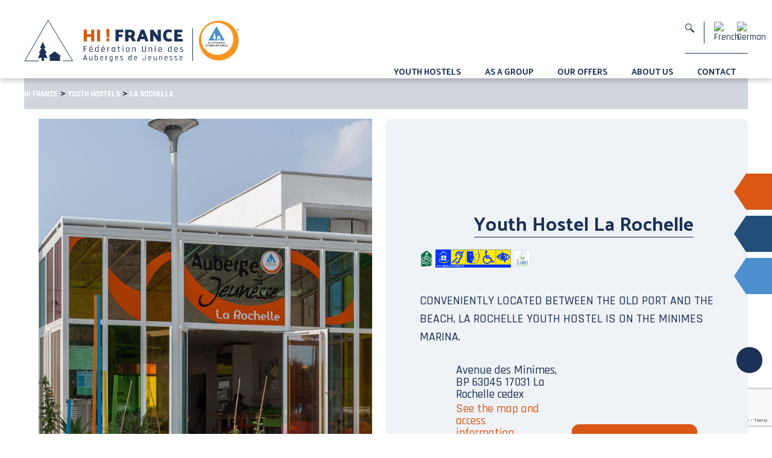

--- FILE ---
content_type: text/html; charset=UTF-8
request_url: https://www.hifrance.org/en/youth-hostels/la-rochelle/
body_size: 81944
content:

<!DOCTYPE html>
<html lang="en-US" dir="ltr">
                <head>
    
            <meta name="viewport" content="width=device-width, initial-scale=1.0">
        <meta http-equiv="X-UA-Compatible" content="IE=edge" />
        

        
            <meta http-equiv="Content-Type" content="text/html; charset=UTF-8" />
    <link rel="profile" href="http://gmpg.org/xfn/11" />
    <link rel="pingback" href="https://www.hifrance.org/xmlrpc.php" />
    <script data-cfasync="false" data-no-defer="1" data-no-minify="1" data-no-optimize="1">var ewww_webp_supported=!1;function check_webp_feature(A,e){var w;e=void 0!==e?e:function(){},ewww_webp_supported?e(ewww_webp_supported):((w=new Image).onload=function(){ewww_webp_supported=0<w.width&&0<w.height,e&&e(ewww_webp_supported)},w.onerror=function(){e&&e(!1)},w.src="data:image/webp;base64,"+{alpha:"UklGRkoAAABXRUJQVlA4WAoAAAAQAAAAAAAAAAAAQUxQSAwAAAARBxAR/Q9ERP8DAABWUDggGAAAABQBAJ0BKgEAAQAAAP4AAA3AAP7mtQAAAA=="}[A])}check_webp_feature("alpha");</script><script data-cfasync="false" data-no-defer="1" data-no-minify="1" data-no-optimize="1">var Arrive=function(c,w){"use strict";if(c.MutationObserver&&"undefined"!=typeof HTMLElement){var r,a=0,u=(r=HTMLElement.prototype.matches||HTMLElement.prototype.webkitMatchesSelector||HTMLElement.prototype.mozMatchesSelector||HTMLElement.prototype.msMatchesSelector,{matchesSelector:function(e,t){return e instanceof HTMLElement&&r.call(e,t)},addMethod:function(e,t,r){var a=e[t];e[t]=function(){return r.length==arguments.length?r.apply(this,arguments):"function"==typeof a?a.apply(this,arguments):void 0}},callCallbacks:function(e,t){t&&t.options.onceOnly&&1==t.firedElems.length&&(e=[e[0]]);for(var r,a=0;r=e[a];a++)r&&r.callback&&r.callback.call(r.elem,r.elem);t&&t.options.onceOnly&&1==t.firedElems.length&&t.me.unbindEventWithSelectorAndCallback.call(t.target,t.selector,t.callback)},checkChildNodesRecursively:function(e,t,r,a){for(var i,n=0;i=e[n];n++)r(i,t,a)&&a.push({callback:t.callback,elem:i}),0<i.childNodes.length&&u.checkChildNodesRecursively(i.childNodes,t,r,a)},mergeArrays:function(e,t){var r,a={};for(r in e)e.hasOwnProperty(r)&&(a[r]=e[r]);for(r in t)t.hasOwnProperty(r)&&(a[r]=t[r]);return a},toElementsArray:function(e){return e=void 0!==e&&("number"!=typeof e.length||e===c)?[e]:e}}),e=(l.prototype.addEvent=function(e,t,r,a){a={target:e,selector:t,options:r,callback:a,firedElems:[]};return this._beforeAdding&&this._beforeAdding(a),this._eventsBucket.push(a),a},l.prototype.removeEvent=function(e){for(var t,r=this._eventsBucket.length-1;t=this._eventsBucket[r];r--)e(t)&&(this._beforeRemoving&&this._beforeRemoving(t),(t=this._eventsBucket.splice(r,1))&&t.length&&(t[0].callback=null))},l.prototype.beforeAdding=function(e){this._beforeAdding=e},l.prototype.beforeRemoving=function(e){this._beforeRemoving=e},l),t=function(i,n){var o=new e,l=this,s={fireOnAttributesModification:!1};return o.beforeAdding(function(t){var e=t.target;e!==c.document&&e!==c||(e=document.getElementsByTagName("html")[0]);var r=new MutationObserver(function(e){n.call(this,e,t)}),a=i(t.options);r.observe(e,a),t.observer=r,t.me=l}),o.beforeRemoving(function(e){e.observer.disconnect()}),this.bindEvent=function(e,t,r){t=u.mergeArrays(s,t);for(var a=u.toElementsArray(this),i=0;i<a.length;i++)o.addEvent(a[i],e,t,r)},this.unbindEvent=function(){var r=u.toElementsArray(this);o.removeEvent(function(e){for(var t=0;t<r.length;t++)if(this===w||e.target===r[t])return!0;return!1})},this.unbindEventWithSelectorOrCallback=function(r){var a=u.toElementsArray(this),i=r,e="function"==typeof r?function(e){for(var t=0;t<a.length;t++)if((this===w||e.target===a[t])&&e.callback===i)return!0;return!1}:function(e){for(var t=0;t<a.length;t++)if((this===w||e.target===a[t])&&e.selector===r)return!0;return!1};o.removeEvent(e)},this.unbindEventWithSelectorAndCallback=function(r,a){var i=u.toElementsArray(this);o.removeEvent(function(e){for(var t=0;t<i.length;t++)if((this===w||e.target===i[t])&&e.selector===r&&e.callback===a)return!0;return!1})},this},i=new function(){var s={fireOnAttributesModification:!1,onceOnly:!1,existing:!1};function n(e,t,r){return!(!u.matchesSelector(e,t.selector)||(e._id===w&&(e._id=a++),-1!=t.firedElems.indexOf(e._id)))&&(t.firedElems.push(e._id),!0)}var c=(i=new t(function(e){var t={attributes:!1,childList:!0,subtree:!0};return e.fireOnAttributesModification&&(t.attributes=!0),t},function(e,i){e.forEach(function(e){var t=e.addedNodes,r=e.target,a=[];null!==t&&0<t.length?u.checkChildNodesRecursively(t,i,n,a):"attributes"===e.type&&n(r,i)&&a.push({callback:i.callback,elem:r}),u.callCallbacks(a,i)})})).bindEvent;return i.bindEvent=function(e,t,r){t=void 0===r?(r=t,s):u.mergeArrays(s,t);var a=u.toElementsArray(this);if(t.existing){for(var i=[],n=0;n<a.length;n++)for(var o=a[n].querySelectorAll(e),l=0;l<o.length;l++)i.push({callback:r,elem:o[l]});if(t.onceOnly&&i.length)return r.call(i[0].elem,i[0].elem);setTimeout(u.callCallbacks,1,i)}c.call(this,e,t,r)},i},o=new function(){var a={};function i(e,t){return u.matchesSelector(e,t.selector)}var n=(o=new t(function(){return{childList:!0,subtree:!0}},function(e,r){e.forEach(function(e){var t=e.removedNodes,e=[];null!==t&&0<t.length&&u.checkChildNodesRecursively(t,r,i,e),u.callCallbacks(e,r)})})).bindEvent;return o.bindEvent=function(e,t,r){t=void 0===r?(r=t,a):u.mergeArrays(a,t),n.call(this,e,t,r)},o};d(HTMLElement.prototype),d(NodeList.prototype),d(HTMLCollection.prototype),d(HTMLDocument.prototype),d(Window.prototype);var n={};return s(i,n,"unbindAllArrive"),s(o,n,"unbindAllLeave"),n}function l(){this._eventsBucket=[],this._beforeAdding=null,this._beforeRemoving=null}function s(e,t,r){u.addMethod(t,r,e.unbindEvent),u.addMethod(t,r,e.unbindEventWithSelectorOrCallback),u.addMethod(t,r,e.unbindEventWithSelectorAndCallback)}function d(e){e.arrive=i.bindEvent,s(i,e,"unbindArrive"),e.leave=o.bindEvent,s(o,e,"unbindLeave")}}(window,void 0),ewww_webp_supported=!1;function check_webp_feature(e,t){var r;ewww_webp_supported?t(ewww_webp_supported):((r=new Image).onload=function(){ewww_webp_supported=0<r.width&&0<r.height,t(ewww_webp_supported)},r.onerror=function(){t(!1)},r.src="data:image/webp;base64,"+{alpha:"UklGRkoAAABXRUJQVlA4WAoAAAAQAAAAAAAAAAAAQUxQSAwAAAARBxAR/Q9ERP8DAABWUDggGAAAABQBAJ0BKgEAAQAAAP4AAA3AAP7mtQAAAA==",animation:"UklGRlIAAABXRUJQVlA4WAoAAAASAAAAAAAAAAAAQU5JTQYAAAD/////AABBTk1GJgAAAAAAAAAAAAAAAAAAAGQAAABWUDhMDQAAAC8AAAAQBxAREYiI/gcA"}[e])}function ewwwLoadImages(e){if(e){for(var t=document.querySelectorAll(".batch-image img, .image-wrapper a, .ngg-pro-masonry-item a, .ngg-galleria-offscreen-seo-wrapper a"),r=0,a=t.length;r<a;r++)ewwwAttr(t[r],"data-src",t[r].getAttribute("data-webp")),ewwwAttr(t[r],"data-thumbnail",t[r].getAttribute("data-webp-thumbnail"));for(var i=document.querySelectorAll("div.woocommerce-product-gallery__image"),r=0,a=i.length;r<a;r++)ewwwAttr(i[r],"data-thumb",i[r].getAttribute("data-webp-thumb"))}for(var n=document.querySelectorAll("video"),r=0,a=n.length;r<a;r++)ewwwAttr(n[r],"poster",e?n[r].getAttribute("data-poster-webp"):n[r].getAttribute("data-poster-image"));for(var o,l=document.querySelectorAll("img.ewww_webp_lazy_load"),r=0,a=l.length;r<a;r++)e&&(ewwwAttr(l[r],"data-lazy-srcset",l[r].getAttribute("data-lazy-srcset-webp")),ewwwAttr(l[r],"data-srcset",l[r].getAttribute("data-srcset-webp")),ewwwAttr(l[r],"data-lazy-src",l[r].getAttribute("data-lazy-src-webp")),ewwwAttr(l[r],"data-src",l[r].getAttribute("data-src-webp")),ewwwAttr(l[r],"data-orig-file",l[r].getAttribute("data-webp-orig-file")),ewwwAttr(l[r],"data-medium-file",l[r].getAttribute("data-webp-medium-file")),ewwwAttr(l[r],"data-large-file",l[r].getAttribute("data-webp-large-file")),null!=(o=l[r].getAttribute("srcset"))&&!1!==o&&o.includes("R0lGOD")&&ewwwAttr(l[r],"src",l[r].getAttribute("data-lazy-src-webp"))),l[r].className=l[r].className.replace(/\bewww_webp_lazy_load\b/,"");for(var s=document.querySelectorAll(".ewww_webp"),r=0,a=s.length;r<a;r++)e?(ewwwAttr(s[r],"srcset",s[r].getAttribute("data-srcset-webp")),ewwwAttr(s[r],"src",s[r].getAttribute("data-src-webp")),ewwwAttr(s[r],"data-orig-file",s[r].getAttribute("data-webp-orig-file")),ewwwAttr(s[r],"data-medium-file",s[r].getAttribute("data-webp-medium-file")),ewwwAttr(s[r],"data-large-file",s[r].getAttribute("data-webp-large-file")),ewwwAttr(s[r],"data-large_image",s[r].getAttribute("data-webp-large_image")),ewwwAttr(s[r],"data-src",s[r].getAttribute("data-webp-src"))):(ewwwAttr(s[r],"srcset",s[r].getAttribute("data-srcset-img")),ewwwAttr(s[r],"src",s[r].getAttribute("data-src-img"))),s[r].className=s[r].className.replace(/\bewww_webp\b/,"ewww_webp_loaded");window.jQuery&&jQuery.fn.isotope&&jQuery.fn.imagesLoaded&&(jQuery(".fusion-posts-container-infinite").imagesLoaded(function(){jQuery(".fusion-posts-container-infinite").hasClass("isotope")&&jQuery(".fusion-posts-container-infinite").isotope()}),jQuery(".fusion-portfolio:not(.fusion-recent-works) .fusion-portfolio-wrapper").imagesLoaded(function(){jQuery(".fusion-portfolio:not(.fusion-recent-works) .fusion-portfolio-wrapper").isotope()}))}function ewwwWebPInit(e){ewwwLoadImages(e),ewwwNggLoadGalleries(e),document.arrive(".ewww_webp",function(){ewwwLoadImages(e)}),document.arrive(".ewww_webp_lazy_load",function(){ewwwLoadImages(e)}),document.arrive("videos",function(){ewwwLoadImages(e)}),"loading"==document.readyState?document.addEventListener("DOMContentLoaded",ewwwJSONParserInit):("undefined"!=typeof galleries&&ewwwNggParseGalleries(e),ewwwWooParseVariations(e))}function ewwwAttr(e,t,r){null!=r&&!1!==r&&e.setAttribute(t,r)}function ewwwJSONParserInit(){"undefined"!=typeof galleries&&check_webp_feature("alpha",ewwwNggParseGalleries),check_webp_feature("alpha",ewwwWooParseVariations)}function ewwwWooParseVariations(e){if(e)for(var t=document.querySelectorAll("form.variations_form"),r=0,a=t.length;r<a;r++){var i=t[r].getAttribute("data-product_variations"),n=!1;try{for(var o in i=JSON.parse(i))void 0!==i[o]&&void 0!==i[o].image&&(void 0!==i[o].image.src_webp&&(i[o].image.src=i[o].image.src_webp,n=!0),void 0!==i[o].image.srcset_webp&&(i[o].image.srcset=i[o].image.srcset_webp,n=!0),void 0!==i[o].image.full_src_webp&&(i[o].image.full_src=i[o].image.full_src_webp,n=!0),void 0!==i[o].image.gallery_thumbnail_src_webp&&(i[o].image.gallery_thumbnail_src=i[o].image.gallery_thumbnail_src_webp,n=!0),void 0!==i[o].image.thumb_src_webp&&(i[o].image.thumb_src=i[o].image.thumb_src_webp,n=!0));n&&ewwwAttr(t[r],"data-product_variations",JSON.stringify(i))}catch(e){}}}function ewwwNggParseGalleries(e){if(e)for(var t in galleries){var r=galleries[t];galleries[t].images_list=ewwwNggParseImageList(r.images_list)}}function ewwwNggLoadGalleries(e){e&&document.addEventListener("ngg.galleria.themeadded",function(e,t){window.ngg_galleria._create_backup=window.ngg_galleria.create,window.ngg_galleria.create=function(e,t){var r=$(e).data("id");return galleries["gallery_"+r].images_list=ewwwNggParseImageList(galleries["gallery_"+r].images_list),window.ngg_galleria._create_backup(e,t)}})}function ewwwNggParseImageList(e){for(var t in e){var r=e[t];if(void 0!==r["image-webp"]&&(e[t].image=r["image-webp"],delete e[t]["image-webp"]),void 0!==r["thumb-webp"]&&(e[t].thumb=r["thumb-webp"],delete e[t]["thumb-webp"]),void 0!==r.full_image_webp&&(e[t].full_image=r.full_image_webp,delete e[t].full_image_webp),void 0!==r.srcsets)for(var a in r.srcsets)nggSrcset=r.srcsets[a],void 0!==r.srcsets[a+"-webp"]&&(e[t].srcsets[a]=r.srcsets[a+"-webp"],delete e[t].srcsets[a+"-webp"]);if(void 0!==r.full_srcsets)for(var i in r.full_srcsets)nggFSrcset=r.full_srcsets[i],void 0!==r.full_srcsets[i+"-webp"]&&(e[t].full_srcsets[i]=r.full_srcsets[i+"-webp"],delete e[t].full_srcsets[i+"-webp"])}return e}check_webp_feature("alpha",ewwwWebPInit);</script><meta name='robots' content='index, follow, max-image-preview:large, max-snippet:-1, max-video-preview:-1' />
	<style>img:is([sizes="auto" i], [sizes^="auto," i]) { contain-intrinsic-size: 3000px 1500px }</style>
	
	<!-- This site is optimized with the Yoast SEO plugin v26.4 - https://yoast.com/wordpress/plugins/seo/ -->
	<title>Auberge de Jeunesse HI La Rochelle | Hi France</title>
<link data-rocket-prefetch href="https://sdk.privacy-center.org" rel="dns-prefetch">
<link data-rocket-prefetch href="https://www.gstatic.com" rel="dns-prefetch">
<link data-rocket-prefetch href="https://www.googletagmanager.com" rel="dns-prefetch">
<link data-rocket-prefetch href="https://fonts.googleapis.com" rel="dns-prefetch">
<link data-rocket-prefetch href="https://widget.getyourguide.com" rel="dns-prefetch">
<link data-rocket-prefetch href="https://www.google.com" rel="dns-prefetch">
<link data-rocket-preload as="style" href="https://fonts.googleapis.com/css2?family=Palanquin+Dark:wght@400;700&#038;family=Rajdhani:wght@500;600;700&#038;family=Roboto:wght@400;500;700&#038;display=swap" rel="preload">
<link href="https://fonts.googleapis.com/css2?family=Palanquin+Dark:wght@400;700&#038;family=Rajdhani:wght@500;600;700&#038;family=Roboto:wght@400;500;700&#038;display=swap" media="print" onload="this.media=&#039;all&#039;" rel="stylesheet">
<noscript><link rel="stylesheet" href="https://fonts.googleapis.com/css2?family=Palanquin+Dark:wght@400;700&#038;family=Rajdhani:wght@500;600;700&#038;family=Roboto:wght@400;500;700&#038;display=swap"></noscript><link rel="preload" data-rocket-preload as="image" href="https://www.hifrance.org/wp-content/uploads/2021/04/HILaRochelle-Fort-Copy-AJ-FUAJ.jpg" fetchpriority="high">
	<meta name="description" content="Conveniently located between the old port and the beach, La Rochelle youth hostel is on the Minimes marina." />
	<link rel="canonical" href="https://www.hifrance.org/en/youth-hostels/la-rochelle/" />
	<meta property="og:locale" content="en_US" />
	<meta property="og:type" content="article" />
	<meta property="og:title" content="Auberge de Jeunesse HI La Rochelle | Hi France" />
	<meta property="og:description" content="Conveniently located between the old port and the beach, La Rochelle youth hostel is on the Minimes marina." />
	<meta property="og:url" content="https://www.hifrance.org/en/youth-hostels/la-rochelle/" />
	<meta property="og:site_name" content="Hi France" />
	<meta property="article:modified_time" content="2025-04-04T16:41:48+00:00" />
	<meta property="og:image" content="https://www.hifrance.org/wp-content/uploads/2021/04/Photo-a-la-une-780-X-585-6.jpg" />
	<meta property="og:image:width" content="780" />
	<meta property="og:image:height" content="585" />
	<meta property="og:image:type" content="image/jpeg" />
	<meta name="twitter:card" content="summary_large_image" />
	<meta name="twitter:label1" content="Est. reading time" />
	<meta name="twitter:data1" content="4 minutes" />
	<script type="application/ld+json" class="yoast-schema-graph">{"@context":"https://schema.org","@graph":[{"@type":"WebPage","@id":"https://www.hifrance.org/en/youth-hostels/la-rochelle/","url":"https://www.hifrance.org/en/youth-hostels/la-rochelle/","name":"Auberge de Jeunesse HI La Rochelle | Hi France","isPartOf":{"@id":"https://www.hifrance.org/en/#website"},"primaryImageOfPage":{"@id":"https://www.hifrance.org/en/youth-hostels/la-rochelle/#primaryimage"},"image":{"@id":"https://www.hifrance.org/en/youth-hostels/la-rochelle/#primaryimage"},"thumbnailUrl":"https://www.hifrance.org/wp-content/uploads/2021/04/Photo-a-la-une-780-X-585-6.jpg","datePublished":"2021-04-28T15:38:46+00:00","dateModified":"2025-04-04T16:41:48+00:00","description":"Conveniently located between the old port and the beach, La Rochelle youth hostel is on the Minimes marina.","breadcrumb":{"@id":"https://www.hifrance.org/en/youth-hostels/la-rochelle/#breadcrumb"},"inLanguage":"en-US","potentialAction":[{"@type":"ReadAction","target":["https://www.hifrance.org/en/youth-hostels/la-rochelle/"]}]},{"@type":"ImageObject","inLanguage":"en-US","@id":"https://www.hifrance.org/en/youth-hostels/la-rochelle/#primaryimage","url":"https://www.hifrance.org/wp-content/uploads/2021/04/Photo-a-la-une-780-X-585-6.jpg","contentUrl":"https://www.hifrance.org/wp-content/uploads/2021/04/Photo-a-la-une-780-X-585-6.jpg","width":780,"height":585,"caption":"Jugendherberge La Rochelle"},{"@type":"BreadcrumbList","@id":"https://www.hifrance.org/en/youth-hostels/la-rochelle/#breadcrumb","itemListElement":[{"@type":"ListItem","position":1,"name":"Youth hostels","item":"https://www.hifrance.org/en/youth-hostels/"},{"@type":"ListItem","position":2,"name":"La Rochelle"}]},{"@type":"WebSite","@id":"https://www.hifrance.org/en/#website","url":"https://www.hifrance.org/en/","name":"Hi France","description":"","potentialAction":[{"@type":"SearchAction","target":{"@type":"EntryPoint","urlTemplate":"https://www.hifrance.org/en/?s={search_term_string}"},"query-input":{"@type":"PropertyValueSpecification","valueRequired":true,"valueName":"search_term_string"}}],"inLanguage":"en-US"}]}</script>
	<!-- / Yoast SEO plugin. -->


<link rel='dns-prefetch' href='//www.googletagmanager.com' />
<link href='https://fonts.gstatic.com' crossorigin rel='preconnect' />
<link data-minify="1" rel='stylesheet' id='swiper-css' href='https://www.hifrance.org/wp-content/cache/min/1/wp-content/themes/g5_hydrogen/custom/css/swiper-bundle.css?ver=1763730802' type='text/css' media='all' />
<style id='wp-emoji-styles-inline-css' type='text/css'>

	img.wp-smiley, img.emoji {
		display: inline !important;
		border: none !important;
		box-shadow: none !important;
		height: 1em !important;
		width: 1em !important;
		margin: 0 0.07em !important;
		vertical-align: -0.1em !important;
		background: none !important;
		padding: 0 !important;
	}
</style>
<style id='safe-svg-svg-icon-style-inline-css' type='text/css'>
.safe-svg-cover{text-align:center}.safe-svg-cover .safe-svg-inside{display:inline-block;max-width:100%}.safe-svg-cover svg{fill:currentColor;height:100%;max-height:100%;max-width:100%;width:100%}

</style>
<link rel='stylesheet' id='wp-components-css' href='https://www.hifrance.org/wp-includes/css/dist/components/style.min.css?ver=6.8.3' type='text/css' media='all' />
<link rel='stylesheet' id='wp-preferences-css' href='https://www.hifrance.org/wp-includes/css/dist/preferences/style.min.css?ver=6.8.3' type='text/css' media='all' />
<link rel='stylesheet' id='wp-block-editor-css' href='https://www.hifrance.org/wp-includes/css/dist/block-editor/style.min.css?ver=6.8.3' type='text/css' media='all' />
<link data-minify="1" rel='stylesheet' id='popup-maker-block-library-style-css' href='https://www.hifrance.org/wp-content/cache/min/1/wp-content/plugins/popup-maker/dist/packages/block-library-style.css?ver=1763730802' type='text/css' media='all' />
<link data-minify="1" rel='stylesheet' id='lealet-css-css' href='https://www.hifrance.org/wp-content/cache/min/1/wp-content/plugins/m1_hifrance/dependencies/leaflet.css?ver=1763730802' type='text/css' media='all' />
<link data-minify="1" rel='stylesheet' id='ss-thumb-style-css' href='https://www.hifrance.org/wp-content/cache/min/1/wp-content/plugins/webissime-gen/elements-for-WPB/core/slick-slider-with-thumb/assets/style.css?ver=1763730802' type='text/css' media='all' />
<link rel='stylesheet' id='prettyphoto-css' href='https://www.hifrance.org/wp-content/plugins/js_composer/assets/lib/vendor/prettyphoto/css/prettyPhoto.min.css?ver=8.7.2' type='text/css' media='all' />
<link data-minify="1" rel='stylesheet' id='widgetopts-styles-css' href='https://www.hifrance.org/wp-content/cache/min/1/wp-content/plugins/widget-options/assets/css/widget-options.css?ver=1763730802' type='text/css' media='all' />
<link data-minify="1" rel='stylesheet' id='contact-form-7-css' href='https://www.hifrance.org/wp-content/cache/min/1/wp-content/plugins/contact-form-7/includes/css/styles.css?ver=1763730802' type='text/css' media='all' />
<link data-minify="1" rel='stylesheet' id='wpcf7-redirect-script-frontend-css' href='https://www.hifrance.org/wp-content/cache/min/1/wp-content/plugins/wpcf7-redirect/build/assets/frontend-script.css?ver=1763730802' type='text/css' media='all' />
<link rel='stylesheet' id='wpml-legacy-vertical-list-0-css' href='https://www.hifrance.org/wp-content/plugins/sitepress-multilingual-cms/templates/language-switchers/legacy-list-vertical/style.min.css?ver=1' type='text/css' media='all' />
<style id='wpml-legacy-vertical-list-0-inline-css' type='text/css'>
.wpml-ls-statics-shortcode_actions, .wpml-ls-statics-shortcode_actions .wpml-ls-sub-menu, .wpml-ls-statics-shortcode_actions a {border-color:#ffffff;}.wpml-ls-statics-shortcode_actions .wpml-ls-current-language:hover>a, .wpml-ls-statics-shortcode_actions .wpml-ls-current-language>a:focus {background-color:#ffffff;}
</style>
<link data-minify="1" rel='stylesheet' id='wp-pagenavi-css' href='https://www.hifrance.org/wp-content/cache/min/1/wp-content/plugins/wp-pagenavi/pagenavi-css.css?ver=1763730802' type='text/css' media='all' />
<link data-minify="1" rel='stylesheet' id='js_composer_front-css' href='https://www.hifrance.org/wp-content/cache/min/1/wp-content/uploads/js_composer/js_composer_front_custom.css?ver=1763730802' type='text/css' media='all' />
<link rel='stylesheet' id='jquery-ui-smoothness-css' href='https://www.hifrance.org/wp-content/plugins/contact-form-7/includes/js/jquery-ui/themes/smoothness/jquery-ui.min.css?ver=1.12.1' type='text/css' media='screen' />
<link data-minify="1" rel='stylesheet' id='nucleus-css' href='https://www.hifrance.org/wp-content/cache/min/1/wp-content/themes/g5_hydrogen/custom/engine/css-compiled/nucleus.css?ver=1763730802' type='text/css' media='all' />
<link data-minify="1" rel='stylesheet' id='hydrogen_home_-_en-css' href='https://www.hifrance.org/wp-content/cache/min/1/wp-content/themes/g5_hydrogen/custom/css-compiled/hydrogen_home_-_en.css?ver=1763730806' type='text/css' media='all' />
<link data-minify="1" rel='stylesheet' id='wordpress-css' href='https://www.hifrance.org/wp-content/cache/min/1/wp-content/themes/g5_hydrogen/custom/engine/css-compiled/wordpress.css?ver=1763730802' type='text/css' media='all' />
<link data-minify="1" rel='stylesheet' id='style-css' href='https://www.hifrance.org/wp-content/cache/min/1/wp-content/themes/g5_hydrogen/style.css?ver=1763730802' type='text/css' media='all' />
<link data-minify="1" rel='stylesheet' id='hydrogen-wordpress_home_-_en-css' href='https://www.hifrance.org/wp-content/cache/min/1/wp-content/themes/g5_hydrogen/custom/css-compiled/hydrogen-wordpress_home_-_en.css?ver=1763730806' type='text/css' media='all' />
<link data-minify="1" rel='stylesheet' id='custom_home_-_en-css' href='https://www.hifrance.org/wp-content/cache/min/1/wp-content/themes/g5_hydrogen/custom/css-compiled/custom_home_-_en.css?ver=1763730806' type='text/css' media='all' />
<script type="text/javascript" id="wpml-cookie-js-extra">
/* <![CDATA[ */
var wpml_cookies = {"wp-wpml_current_language":{"value":"en","expires":1,"path":"\/"}};
var wpml_cookies = {"wp-wpml_current_language":{"value":"en","expires":1,"path":"\/"}};
/* ]]> */
</script>
<script data-minify="1" type="text/javascript" src="https://www.hifrance.org/wp-content/cache/min/1/wp-content/plugins/sitepress-multilingual-cms/res/js/cookies/language-cookie.js?ver=1763730802" id="wpml-cookie-js" defer="defer" data-wp-strategy="defer"></script>
<script type="text/javascript" id="himap-js-extra">
/* <![CDATA[ */
var auberges = {"coords":[{"lat":43.01753616333008,"long":1.2121895551681519,"title":"Montesquieu-Avant\u00e8s","link":"https:\/\/www.hifrance.org\/en\/youth-hostels\/montesquieu-avantes\/"},{"lat":43.1631156,"long":-1.2365428,"title":"Saint-Jean-Pied-de-Port","link":"https:\/\/www.hifrance.org\/en\/youth-hostels\/saint-jean-pied-de-port\/"},{"lat":46.579457,"long":0.3320634,"title":"Poitiers - La Caserne","link":"https:\/\/www.hifrance.org\/en\/youth-hostels\/poitiers-la-caserne\/"},{"lat":48.3833,"long":-3.4833,"title":"Saint-Nicod\u00e8me","link":"https:\/\/www.hifrance.org\/en\/youth-hostels\/saint-nicodeme\/"},{"lat":43.9533132,"long":4.7889894,"title":"Avignon - YMCA Gard Pont d'Avignon","link":"https:\/\/www.hifrance.org\/en\/youth-hostels\/avignon-ymca-gard-pont-davignon\/"},{"lat":42.78555679321289,"long":0.15727008879184723,"title":"Piau-Engaly","link":"https:\/\/www.hifrance.org\/en\/youth-hostels\/piau-engaly\/"},{"lat":48.804537,"long":2.077495,"title":"Versailles - Le Bout du Parc","link":"https:\/\/www.hifrance.org\/en\/youth-hostels\/versailles\/"},{"lat":45.4531918,"long":6.5661978,"title":"Brides-les-Bains - Les 3 Vall\u00e9es","link":"https:\/\/www.hifrance.org\/en\/youth-hostels\/brides-les-bains\/"},{"lat":50.296507,"long":2.797104,"title":"Arras - Saint-Laurent-Blangy","link":"https:\/\/www.hifrance.org\/en\/youth-hostels\/arras-saint-laurent-blangy\/"},{"lat":46.39849090576172,"long":6.594175338745117,"title":"\u00c9vian-les-Bains","link":"https:\/\/www.hifrance.org\/en\/youth-hostels\/evian-les-bains\/"},{"lat":43.351144,"long":-1.779195,"title":"Hendaye","link":"https:\/\/www.hifrance.org\/en\/youth-hostels\/hendaye\/"},{"lat":46.01258087158203,"long":-1.1732170581817627,"title":"\u00cele d'Aix","link":"https:\/\/www.hifrance.org\/en\/youth-hostels\/ile-daix\/"},{"lat":45.80698776245117,"long":6.724483489990234,"title":"Les Contamines-Montjoie","link":"https:\/\/www.hifrance.org\/en\/youth-hostels\/les-contamines-montjoie\/"},{"lat":44.8275146484375,"long":-0.5630213618278503,"title":"Bordeaux - Barbey Saint-Jean","link":"https:\/\/www.hifrance.org\/en\/youth-hostels\/bordeaux-barbey\/"},{"lat":43.94694900512695,"long":4.805774211883545,"title":"Avignon","link":"https:\/\/www.hifrance.org\/en\/youth-hostels\/avignon\/"},{"lat":44.0713875,"long":7.2086034,"title":"Valdeblore - Le Chalet","link":"https:\/\/www.hifrance.org\/en\/youth-hostels\/valdeblore-le-chalet\/"},{"lat":50.467003,"long":1.759943,"title":"Montreuil-sur-Mer - La Hulotte","link":"https:\/\/www.hifrance.org\/en\/youth-hostels\/montreuil-sur-mer-la-hulotte\/"},{"lat":43.0494918,"long":-0.6668182,"title":"Lourdios-Ich\u00e8re","link":"https:\/\/www.hifrance.org\/en\/youth-hostels\/lourdios-ichere\/"},{"lat":48.85462951660156,"long":2.5348997116088867,"title":"Neuilly-sur-Marne","link":"https:\/\/www.hifrance.org\/en\/youth-hostels\/neuilly-sur-marne\/"},{"lat":43.4441977,"long":-1.2651432,"title":"Urt - Belloc Abbey","link":"https:\/\/www.hifrance.org\/en\/youth-hostels\/urt-abbaye-de-belloc\/"},{"lat":49.092,"long":3.6423,"title":"Ch\u00e2tillon-sur-Marne","link":"https:\/\/www.hifrance.org\/en\/youth-hostels\/chatillon-sur-marne\/"},{"lat":49.08882141113281,"long":1.4844536781311035,"title":"Vernon - Giverny","link":"https:\/\/www.hifrance.org\/en\/youth-hostels\/vernon\/"},{"lat":43.331302642822266,"long":5.357446193695068,"title":"Marseille - QG Marseille","link":"https:\/\/www.hifrance.org\/en\/youth-hostels\/qg-marseille\/"},{"lat":45.1854,"long":6.4811,"title":"Valmeinier","link":"https:\/\/www.hifrance.org\/en\/youth-hostels\/valmeinier\/"},{"lat":43.6044713,"long":1.449218,"title":"Toulouse","link":"https:\/\/www.hifrance.org\/en\/youth-hostels\/toulouse\/"},{"lat":49.164852142333984,"long":5.3829803466796875,"title":"Verdun","link":"https:\/\/www.hifrance.org\/en\/youth-hostels\/verdun\/"},{"lat":46.16069001432541,"long":1.8663899981725933,"title":"Gu\u00e9ret","link":"https:\/\/www.hifrance.org\/en\/youth-hostels\/gueret\/"},{"lat":47.793087005615234,"long":1.6280521154403687,"title":"Beaugency","link":"https:\/\/www.hifrance.org\/en\/youth-hostels\/beaugency\/"},{"lat":44.09354782104492,"long":3.089357614517212,"title":"Millau - La Maladrerie","link":"https:\/\/www.hifrance.org\/en\/youth-hostels\/millau-la-maladrerie\/"},{"lat":49.3807795,"long":-1.7884901,"title":"Barneville-Carteret","link":"https:\/\/www.hifrance.org\/en\/youth-hostels\/barneville-carteret\/"},{"lat":44.3880231,"long":6.6379737,"title":"Barcelonnette","link":"https:\/\/www.hifrance.org\/en\/youth-hostels\/barcelonnette\/"},{"lat":43.84314,"long":6.538657,"title":"Castellane - Bastide Petra Castellana","link":"https:\/\/www.hifrance.org\/en\/youth-hostels\/la-bastide-petra-castellana\/"},{"lat":45.7813356,"long":3.1043673,"title":"Clermont-Ferrand","link":"https:\/\/www.hifrance.org\/en\/youth-hostels\/clermont-ferrand\/"},{"lat":45.8914639,"long":6.1335522,"title":"Annecy","link":"https:\/\/www.hifrance.org\/en\/youth-hostels\/annecy\/"},{"lat":48.2569694519043,"long":4.065929889678955,"title":"Troyes Rosi\u00e8res","link":"https:\/\/www.hifrance.org\/en\/youth-hostels\/troyes-rosieres\/"},{"lat":43.247676849365234,"long":0.07302271574735641,"title":"Tarbes","link":"https:\/\/www.hifrance.org\/en\/youth-hostels\/tarbes\/"},{"lat":48.5672922,"long":7.7967179,"title":"Strasbourg - 2 rives","link":"https:\/\/www.hifrance.org\/en\/youth-hostels\/strasbourg-2-banks\/"},{"lat":44.94440460205078,"long":6.552992820739746,"title":"Serre Chevalier","link":"https:\/\/www.hifrance.org\/en\/youth-hostels\/serre-chevalier\/"},{"lat":45.5909,"long":6.729,"title":"S\u00e9ez","link":"https:\/\/www.hifrance.org\/en\/youth-hostels\/seez\/"},{"lat":48.89741897583008,"long":5.533554553985596,"title":"Saint-Mihiel - Les Roches","link":"https:\/\/www.hifrance.org\/en\/youth-hostels\/saint-mihiel-les-roches\/"},{"lat":45.532127380371094,"long":3.7971885204315186,"title":"Saint-Martin-des-Olmes","link":"https:\/\/www.hifrance.org\/en\/youth-hostels\/saint-martin-des-olmes\/"},{"lat":45.743690490722656,"long":-0.6244216561317444,"title":"Saintes","link":"https:\/\/www.hifrance.org\/en\/youth-hostels\/saintes\/"},{"lat":48.2801541,"long":6.9615019,"title":"Saint-Di\u00e9-des-Vosges","link":"https:\/\/www.hifrance.org\/en\/youth-hostels\/saint-die-des-vosges\/"},{"lat":48.51886749267578,"long":-2.7937800884246826,"title":"Saint-Brieuc - Manor of the city Guyomard","link":"https:\/\/www.hifrance.org\/en\/youth-hostels\/saint-brieuc-manor-of-the-city-guyomard\/"},{"lat":49.4411065,"long":1.1202818,"title":"Rouen - The Robec","link":"https:\/\/www.hifrance.org\/en\/youth-hostels\/rouen-the-robec\/"},{"lat":45.9274406,"long":-0.9531964,"title":"Rochefort","link":"https:\/\/www.hifrance.org\/en\/youth-hostels\/rochefort\/"},{"lat":48.121189,"long":1.681199,"title":"Rennes","link":"https:\/\/www.hifrance.org\/en\/youth-hostels\/rennes\/"},{"lat":42.8634916,"long":2.1877567,"title":"Quillan","link":"https:\/\/www.hifrance.org\/en\/youth-hostels\/quillan\/"},{"lat":48.0704008,"long":-2.9664477,"title":"Pontivy","link":"https:\/\/www.hifrance.org\/en\/youth-hostels\/pontivy\/"},{"lat":46.9028655,"long":6.353097,"title":"Pontarlier","link":"https:\/\/www.hifrance.org\/en\/youth-hostels\/pontarlier\/"},{"lat":46.5651043,"long":0.3109835,"title":"Poitiers","link":"https:\/\/www.hifrance.org\/en\/youth-hostels\/poitiers\/"},{"lat":48.8886391,"long":2.3627419,"title":"Paris - Yves Robert","link":"https:\/\/www.hifrance.org\/en\/youth-hostels\/paris-yves-robert\/"},{"lat":48.8596502,"long":2.4077819,"title":"Paris - Le d'Artagnan","link":"https:\/\/www.hifrance.org\/en\/youth-hostels\/paris-le-dartagnan\/"},{"lat":49.09221514712695,"long":6.1534582212400535,"title":"Metz - Plage","link":"https:\/\/www.hifrance.org\/en\/youth-hostels\/metz-plage\/"},{"lat":43.2961,"long":5.4362,"title":"Marseille - Ch\u00e2teau de Bois Luzy","link":"https:\/\/www.hifrance.org\/en\/youth-hostels\/marseille-chateau-de-bois-luzy\/"},{"lat":45.759281158447266,"long":4.824233531951904,"title":"Lyon Centre","link":"https:\/\/www.hifrance.org\/en\/youth-hostels\/lyon-centre\/"},{"lat":50.6241657,"long":3.0809541,"title":"Lille - St\u00e9phane Hessel","link":"https:\/\/www.hifrance.org\/en\/youth-hostels\/lille-stephane-hessel\/"},{"lat":45.5677011,"long":2.813338,"title":"Le Mont-Dore - Chalet le Grand Volcan","link":"https:\/\/www.hifrance.org\/en\/youth-hostels\/le-mont-dore-chalet-le-grand-volcan\/"},{"lat":48.0038001,"long":0.2064015,"title":"Le Mans","link":"https:\/\/www.hifrance.org\/en\/youth-hostels\/le-mans\/"},{"lat":47.940338134765625,"long":7.158044815063477,"title":"Lautenbach","link":"https:\/\/www.hifrance.org\/en\/youth-hostels\/lautenbach\/"},{"lat":46.14435577392578,"long":-1.1617399454116821,"title":"La Rochelle","link":"https:\/\/www.hifrance.org\/en\/youth-hostels\/la-rochelle\/"},{"lat":45.9052,"long":6.4238,"title":"La Clusaz","link":"https:\/\/www.hifrance.org\/en\/youth-hostels\/la-clusaz\/"},{"lat":47.6389,"long":-3.4543,"title":"\u00cele de Groix","link":"https:\/\/www.hifrance.org\/en\/youth-hostels\/island-of-groix\/"},{"lat":44.6586097,"long":6.637669,"title":"Guillestre","link":"https:\/\/www.hifrance.org\/en\/youth-hostels\/guillestre\/"},{"lat":45.1525114,"long":5.7041437,"title":"Grenoble Agglomeration","link":"https:\/\/www.hifrance.org\/en\/youth-hostels\/grenoble-agglomeration\/"},{"lat":48.6898021,"long":-1.4797682,"title":"Gen\u00eats - Mont-Saint-Michel Bay","link":"https:\/\/www.hifrance.org\/en\/youth-hostels\/genets-mont-saint-michel-bay\/"},{"lat":50.04976272583008,"long":1.4165689945220947,"title":"Eu - Le Tr\u00e9port","link":"https:\/\/www.hifrance.org\/en\/youth-hostels\/eu-le-treport\/"},{"lat":48.085415,"long":7.3427646,"title":"Colmar","link":"https:\/\/www.hifrance.org\/en\/youth-hostels\/colmar\/"},{"lat":49.6465829,"long":-1.6421383,"title":"Cherbourg","link":"https:\/\/www.hifrance.org\/en\/youth-hostels\/cherbourg\/"},{"lat":45.1242446,"long":5.8769649,"title":"Chamrousse","link":"https:\/\/www.hifrance.org\/en\/youth-hostels\/chamrousse\/"},{"lat":45.9238,"long":6.8693,"title":"Chamonix - Mont-Blanc","link":"https:\/\/www.hifrance.org\/en\/youth-hostels\/chamonix-mont-blanc\/"},{"lat":48.9567395,"long":4.3556629,"title":"Ch\u00e2lons-en-Champagne","link":"https:\/\/www.hifrance.org\/en\/youth-hostels\/chalons-en-champagne\/"},{"lat":43.2168459,"long":5.5096927,"title":"Cassis","link":"https:\/\/www.hifrance.org\/en\/youth-hostels\/cassis\/"},{"lat":48.69507461525274,"long":-1.8506630773385657,"title":"Cancale - Mont Saint-Michel Bay","link":"https:\/\/www.hifrance.org\/en\/youth-hostels\/cancale-mont-saint-michel-bay\/"},{"lat":44.44580078125,"long":1.43312668800354,"title":"Cahors - Le Chai","link":"https:\/\/www.hifrance.org\/en\/youth-hostels\/cahors-le-chai\/"},{"lat":44.8539914,"long":-0.5685951,"title":"Bordeaux","link":"https:\/\/www.hifrance.org\/en\/youth-hostels\/bordeaux\/"},{"lat":47.5726896,"long":1.3037026,"title":"Blois","link":"https:\/\/www.hifrance.org\/en\/youth-hostels\/blois\/"},{"lat":44.9190323,"long":-0.6315426,"title":"Bordeaux - Blanquefort","link":"https:\/\/www.hifrance.org\/en\/youth-hostels\/blanquefort\/"},{"lat":44.983319,"long":1.838067,"title":"Beaulieu-sur-Dordogne","link":"https:\/\/www.hifrance.org\/en\/youth-hostels\/beaulieu-sur-dordogne\/"},{"lat":43.4954328,"long":-1.4688727,"title":"Bayonne","link":"https:\/\/www.hifrance.org\/en\/youth-hostels\/bayonne\/"},{"lat":45.93058776855469,"long":1.9986530542373657,"title":"Banize","link":"https:\/\/www.hifrance.org\/en\/youth-hostels\/banize\/"},{"lat":43.84363555908203,"long":4.33504581451416,"title":"N\u00eemes - La Cigale","link":"https:\/\/www.hifrance.org\/en\/youth-hostels\/nimes-la-cigale\/"},{"lat":43.7019494,"long":7.2691087,"title":"Nice - Les Cam\u00e9lias","link":"https:\/\/www.hifrance.org\/en\/youth-hostels\/nice-les-camelias\/"},{"lat":50.715492248535156,"long":1.6095926761627197,"title":"Boulogne-sur-Mer - Annette Allan-Lantz","link":"https:\/\/www.hifrance.org\/en\/youth-hostels\/boulogne-sur-mer-annette-allan-lantz\/"},{"lat":47.347496032714844,"long":-3.1539478302001953,"title":"Belle-\u00cele-en-Mer - Haute Boulogne","link":"https:\/\/www.hifrance.org\/en\/youth-hostels\/belle-ile-en-mer-haute-boulogne\/"},{"lat":43.6707697,"long":4.6300857,"title":"Arles","link":"https:\/\/www.hifrance.org\/en\/youth-hostels\/arles\/"},{"lat":49.89035674088221,"long":2.280755617967003,"title":"Amiens - Edith Arnoult-Brill","link":"https:\/\/www.hifrance.org\/en\/youth-hostels\/amiens-edith-arnoult-brill\/"},{"lat":43.2126,"long":2.4108,"title":"Carcassonne - Coeur de Cit\u00e9","link":"https:\/\/www.hifrance.org\/en\/youth-hostels\/carcassonne\/"}],"icon":"https:\/\/www.hifrance.org\/wp-content\/plugins\/m1_hifrance\/dependencies\/images\/hifrance-marker.png","icon_shadow":"https:\/\/www.hifrance.org\/wp-content\/plugins\/m1_hifrance\/dependencies\/images\/hifrance-marker-shadow.png"};
/* ]]> */
</script>
<script data-minify="1" type="text/javascript" src="https://www.hifrance.org/wp-content/cache/min/1/wp-content/plugins/m1_hifrance/dependencies/map.js?ver=1763730802" id="himap-js"></script>
<script data-minify="1" type="text/javascript" src="https://www.hifrance.org/wp-content/cache/min/1/wp-content/plugins/m1_hifrance/dependencies/leaflet.js?ver=1763730802" id="leaflet-js-js"></script>
<script data-minify="1" type="text/javascript" src="https://www.hifrance.org/wp-content/cache/min/1/wp-content/plugins/webissime-gen/elements-for-WPB/dependencies/fake-background.js?ver=1763730802" id="fake-background-js"></script>
<script type="text/javascript" src="https://www.hifrance.org/wp-includes/js/jquery/jquery.min.js?ver=3.7.1" id="jquery-core-js"></script>
<script type="text/javascript" src="https://www.hifrance.org/wp-includes/js/jquery/jquery-migrate.min.js?ver=3.4.1" id="jquery-migrate-js"></script>
<script data-minify="1" type="text/javascript" src="https://www.hifrance.org/wp-content/cache/min/1/wp-content/themes/g5_hydrogen/custom/js/perso.js?ver=1763730802" id="perso-js"></script>

<!-- Google tag (gtag.js) snippet added by Site Kit -->
<!-- Google Analytics snippet added by Site Kit -->
<script type="text/javascript" src="https://www.googletagmanager.com/gtag/js?id=G-QT6XQV5XZG" id="google_gtagjs-js" async></script>
<script type="text/javascript" id="google_gtagjs-js-after">
/* <![CDATA[ */
window.dataLayer = window.dataLayer || [];function gtag(){dataLayer.push(arguments);}
gtag("set","linker",{"domains":["www.hifrance.org"]});
gtag("js", new Date());
gtag("set", "developer_id.dZTNiMT", true);
gtag("config", "G-QT6XQV5XZG");
/* ]]> */
</script>
<script></script><link rel="https://api.w.org/" href="https://www.hifrance.org/en/wp-json/" /><link rel="EditURI" type="application/rsd+xml" title="RSD" href="https://www.hifrance.org/xmlrpc.php?rsd" />
<link rel='shortlink' href='https://www.hifrance.org/en/?p=103210' />
<link rel="alternate" title="oEmbed (JSON)" type="application/json+oembed" href="https://www.hifrance.org/en/wp-json/oembed/1.0/embed?url=https%3A%2F%2Fwww.hifrance.org%2Fen%2Fyouth-hostels%2Fla-rochelle%2F" />
<link rel="alternate" title="oEmbed (XML)" type="text/xml+oembed" href="https://www.hifrance.org/en/wp-json/oembed/1.0/embed?url=https%3A%2F%2Fwww.hifrance.org%2Fen%2Fyouth-hostels%2Fla-rochelle%2F&#038;format=xml" />
<meta name="generator" content="WPML ver:4.8.5 stt:1,4,3;" />
<meta name="generator" content="Site Kit by Google 1.166.0" />    <script type="text/javascript">window.gdprAppliesGlobally=false;(function(){function n(e){if(!window.frames[e]){if(document.body&&document.body.firstChild){var t=document.body;var r=document.createElement("iframe");r.style.display="none";r.name=e;r.title=e;t.insertBefore(r,t.firstChild)}else{setTimeout(function(){n(e)},5)}}}function e(r,a,o,c,d){function e(e,t,r,n){if(typeof r!=="function"){return}if(!window[a]){window[a]=[]}var i=false;if(d){i=d(e,n,r)}if(!i){window[a].push({command:e,version:t,callback:r,parameter:n})}}e.stub=true;e.stubVersion=2;function t(n){if(!window[r]||window[r].stub!==true){return}if(!n.data){return}var i=typeof n.data==="string";var e;try{e=i?JSON.parse(n.data):n.data}catch(t){return}if(e[o]){var a=e[o];window[r](a.command,a.version,function(e,t){var r={};r[c]={returnValue:e,success:t,callId:a.callId};if(n.source){n.source.postMessage(i?JSON.stringify(r):r,"*")}},a.parameter)}}if(typeof window[r]!=="function"){window[r]=e;if(window.addEventListener){window.addEventListener("message",t,false)}else{window.attachEvent("onmessage",t)}}}e("__tcfapi","__tcfapiBuffer","__tcfapiCall","__tcfapiReturn");n("__tcfapiLocator");(function(e,t){var r=document.createElement("link");r.rel="preconnect";r.as="script";var n=document.createElement("link");n.rel="dns-prefetch";n.as="script";var i=document.createElement("link");i.rel="preload";i.as="script";var a=document.createElement("script");a.id="spcloader";a.type="text/javascript";a["async"]=true;a.charset="utf-8";var o="https://sdk.privacy-center.org/"+e+"/loader.js?target_type=notice&target="+t;if(window.didomiConfig&&window.didomiConfig.user){var c=window.didomiConfig.user;var d=c.country;var s=c.region;if(d){o=o+"&country="+d;if(s){o=o+"&region="+s}}}r.href="https://sdk.privacy-center.org/";n.href="https://sdk.privacy-center.org/";i.href=o;a.src=o;var f=document.getElementsByTagName("script")[0];f.parentNode.insertBefore(r,f);f.parentNode.insertBefore(n,f);f.parentNode.insertBefore(i,f);f.parentNode.insertBefore(a,f)})("2202823a-1e9d-47ba-b516-64355eb94af8","GctjH6TW")})();</script>
    <style>.wp-block-gallery.is-cropped .blocks-gallery-item picture{height:100%;width:100%;}</style><style type="text/css">
            #g-header.g-fixed-element {
                position: fixed;
                width: 100%;
                top: 0;
                left: 0;
                z-index: 1003;
            }
        </style>
<link rel="icon" href="https://www.hifrance.org/wp-content/uploads/2021/05/cropped-favicon-hi-france-32x32.jpg" sizes="32x32" />
<link rel="icon" href="https://www.hifrance.org/wp-content/uploads/2021/05/cropped-favicon-hi-france-192x192.jpg" sizes="192x192" />
<link rel="apple-touch-icon" href="https://www.hifrance.org/wp-content/uploads/2021/05/cropped-favicon-hi-france-180x180.jpg" />
<meta name="msapplication-TileImage" content="https://www.hifrance.org/wp-content/uploads/2021/05/cropped-favicon-hi-france-270x270.jpg" />
		<style type="text/css" id="wp-custom-css">
			/*
.wpml-ls-item-de .wpml-ls-flag {
    display: none;
}
*/

.wpb_content_element {
	margin-bottom: 20px !important;
}
.bg_orange:not(.vc_column_container) {
  background-color: #da5814;
  min-height: 74px;
}		</style>
		<style type="text/css" data-type="vc_shortcodes-custom-css">.vc_custom_1737557730577{background-color: #4D90CD !important;}</style><noscript><style> .wpb_animate_when_almost_visible { opacity: 1; }</style></noscript>
    <!--[if (gte IE 8)&(lte IE 9)]>
        <script type="text/javascript" src=""></script>
        <link rel="stylesheet" href="https://www.hifrance.org/wp-content/themes/g5_hydrogen/custom/engine/css/nucleus-ie9.css" type="text/css"/>
        <script type="text/javascript" src=""></script>
        <![endif]-->
                        <meta name="google-site-verification" content="Q7XNoAudiulg5gNKe4vewOG6cmHoye4gbaMAp725wSI" />
<!-- Google Tag Manager -->
<script>(function(w,d,s,l,i){w[l]=w[l]||[];w[l].push({'gtm.start':
new Date().getTime(),event:'gtm.js'});var f=d.getElementsByTagName(s)[0],
j=d.createElement(s),dl=l!='dataLayer'?'&l='+l:'';j.async=true;j.src=
'https://www.googletagmanager.com/gtm.js?id='+i+dl;f.parentNode.insertBefore(j,f);
})(window,document,'script','dataLayer','GTM-TRMGD2S');</script>
<!-- End Google Tag Manager -->

<meta name="facebook-domain-verification" content="i0sjb3zo5w03rin739ccrwxt87yrz7" />
                
<style id="rocket-lazyrender-inline-css">[data-wpr-lazyrender] {content-visibility: auto;}</style><meta name="generator" content="WP Rocket 3.20.1.2" data-wpr-features="wpr_minify_js wpr_preconnect_external_domains wpr_automatic_lazy_rendering wpr_oci wpr_minify_css wpr_preload_links wpr_desktop" /></head>

    
    <body class="gantry g-offcanvas-left g-default g-style- wp-singular auberge-template-default single single-auberge postid-103210 wp-theme-g5_hydrogen site outline-home_-_en dir-ltr wpb-js-composer js-comp-ver-8.7.2 vc_responsive">
        <!-- Google Tag Manager (noscript) -->
<noscript><iframe src="https://www.googletagmanager.com/ns.html?id=GTM-TRMGD2S"
height="0" width="0" style="display:none;visibility:hidden"></iframe></noscript>
<!-- End Google Tag Manager (noscript) -->
                    

        <div id="g-offcanvas"  data-g-offcanvas-swipe="1" data-g-offcanvas-css3="1">
                        <div  class="g-grid">                        

        <div  class="g-block size-100">
             <div id="mobile-menu-9581-particle" class="g-content g-particle">            <div id="g-mobilemenu-container" data-g-menu-breakpoint="51rem"></div>
            </div>
        </div>
            </div>
    </div>
        <div  id="g-page-surround">
            <div  class="g-offcanvas-hide g-offcanvas-toggle" role="navigation" data-offcanvas-toggle aria-controls="g-offcanvas" aria-expanded="false"><div  class="hamburger"></div></div>                        

                                            
                <section  id="g-searchform">
                <div  class="g-container">                                <div class="g-grid">                        

        <div class="g-block size-100">
             <div class="g-content">
                                    <div id="np_templatera_widget-35" class="widget widget_np_templatera_widget"><div class="widget-text wp_widget_plugin_box"><div class="templatera_shortcode"><div class="vc_row wpb_row vc_row-fluid"><div class="wpb_column vc_column_container vc_col-sm-12"><div class="vc_column-inner"><div class="wpb_wrapper"><div id="searchform-fixed" class="vc_wp_search wpb_content_element"><div class="widget widget_search">

     <form role="search" method="get" class="search-form form" action="https://www.hifrance.org/en//">
        <label>
            <span class="screen-reader-text">Search for:</span>
            <input type="search" class="search-field" placeholder="Search …" value="" name="s" title="Search for:" />
        </label>
       <button type="submit" class="search-submit button" value="Search" /><img src="/wp-content/themes/g5_hydrogen/custom/images/loupe.svg" width="50" height="50" /></button>
    </form>



</div></div></div></div></div></div></div></div></div>
            
        </div>
        </div>
            </div>
            </div>
        
    </section>
                                
                <header  id="g-header">
                <div  class="g-container">                                <div class="g-grid">                        

        <div class="g-block size-30">
             <section id="g-left">
                                        <div class="g-grid">                        

        <div class="g-block size-100">
             <div id="logo-7882-particle" class="g-content g-particle">            <div class="gantry-logo">                    <svg id="Calque_1" data-name="Calque 1" xmlns="http://www.w3.org/2000/svg" xmlns:xlink="http://www.w3.org/1999/xlink" viewBox="0 0 360 80">
<g id="hifrance">
<a xlink:href="/en/">
<rect id="link-home" width="272.93" height="73.4" style="fill:#fff"/>
<polyline points="24.7 70.1 0.9 70.1 18.3 40.2 39.8 2.5 80.4 70 63.8 70" style="fill:none;stroke:#1b3155;stroke-miterlimit:10"/>
<polyline points="42.4 70.1 42.4 62.5 40 62.5 50.5 54.2 61.7 62.4 59.6 62.4 59.6 70.1" style="fill:#1b3155"/>
<polyline points="29.1 70.1 29.1 64.6 22.8 65.9 26.9 57 24.1 57.2 29.2 48.4 26 49.2 31 38.4 31 38.5 30.9 38.4 35.8 49.2 32.5 48.4 37.7 57.2 34.9 57 39.1 65.9 32.9 64.6 32.9 70.1" style="fill:#1b3155"/>
<path d="M111,37.7V30.1h-7.1v7.6H98.7V18.3l5.2-.2V26H111V18.3h5.2V37.7Z" style="fill:#da5814"/>

<path d="M120.8,37.7V18.3H126V37.7Z" style="fill:#da5814"/>

<path d="M138.8,32.4a2.58,2.58,0,0,1,2.6,2.6v.1a2.73,2.73,0,0,1-.8,1.9,2.28,2.28,0,0,1-1.9.7,3.16,3.16,0,0,1-1.9-.7,2.66,2.66,0,0,1,0-3.7A2.83,2.83,0,0,1,138.8,32.4Zm-2-1.8-.6-13.3h5.2l-.6,14.4Z" style="fill:#da5814"/>
<path d="M163.3,30.3h-6.5v7.3h-5.2V18.3h12.6l.5,4.1h-7.9v3.9h6Z" style="fill:#1b3155"/>

<path d="M167.6,37.7V18.3h8.2a10.93,10.93,0,0,1,5.6,1.5,5.87,5.87,0,0,1,2.4,5.1,5.81,5.81,0,0,1-2.6,5.1l4.3,7.6h-6l-3.1-6.1h-3.5v6.1Zm8-15.3h-2.8v5.1h2.9a2.88,2.88,0,0,0,2-.7,2.73,2.73,0,0,0,.8-1.9,2.28,2.28,0,0,0-.7-1.9,3.1,3.1,0,0,0-2.2-.6Z" style="fill:#1b3155"/>
<path d="M199,18.3l7.3,18.9-5.1.5-1.4-3.8H193l-1.4,3.8h-5.2l7.3-19.4Zm-2.7,6.2-1.9,5.3h3.8Z" style="fill:#1b3155"/>

<path d="M209.1,37.7V18.3H214l7.5,10.5V18.3h5.2V37.7h-4.9l-7.5-10.2V37.7Z" style="fill:#1b3155"/>
<path d="M243.9,23a21.72,21.72,0,0,0-2.4-.7,11,11,0,0,0-1.8-.2,3.36,3.36,0,0,0-2.9,1.6,7.87,7.87,0,0,0-1.2,4.2,6.29,6.29,0,0,0,1.2,4.2,3.75,3.75,0,0,0,3.1,1.5,6.45,6.45,0,0,0,2-.3,5.31,5.31,0,0,0,1.7-.8l2,3.9a9,9,0,0,1-2.7,1.1,15.46,15.46,0,0,1-3.1.4c-3.2,0-5.6-.9-7.1-2.8a11,11,0,0,1-2.4-7.2,10.65,10.65,0,0,1,2.5-7.3,9,9,0,0,1,6.9-2.8,10.32,10.32,0,0,1,3,.4,6.6,6.6,0,0,1,2.7,1.2Z" style="fill:#1b3155"/>
<path d="M249.1,37.7V18.3H262l.5,4.1h-8.2v3.5h6l.5,4.1h-6.5v3.6h8.5l.5,4.1Z" style="fill:#1b3155"/>
<g style="isolation:isolate"><path d="M99.7,54.9H99a.22.22,0,0,1-.2-.2v-9a.22.22,0,0,1,.2-.2h4.7a.22.22,0,0,1,.2.2v.5a.22.22,0,0,1-.2.2h-3.6c-.1,0-.1,0-.1.1v3.2c0,.1,0,.1.1.1h3.2a.22.22,0,0,1,.2.2v.5a.22.22,0,0,1-.2.2h-3.2c-.1,0-.1,0-.1.1v3.7C99.9,54.9,99.8,54.9,99.7,54.9Z" style="fill:#1b3155"/>
<path d="M113.3,54.9h-3.2a2.06,2.06,0,0,1-2.2-2.2V49.6a2.06,2.06,0,0,1,2.2-2.2h1.3a2.06,2.06,0,0,1,2.2,2.2v1.9a.22.22,0,0,1-.2.2h-4.2c-.1,0-.1,0-.1.1v.9c0,.9.4,1.3,1.3,1.3h3.1a.22.22,0,0,1,.2.2v.5C113.5,54.9,113.4,54.9,113.3,54.9Zm-4.2-4h3.2c.1,0,.1,0,.1-.1V49.7a1.16,1.16,0,0,0-1.3-1.3h-1a1.16,1.16,0,0,0-1.3,1.3v1.1C109,50.9,109,50.9,109.1,50.9Zm2.3-6.3h.9c.1,0,.1,0,.1.1v.1l-1.3,1.5a.37.37,0,0,1-.3.1h-.5c-.1,0-.2-.1-.1-.2l.9-1.5C111.2,44.7,111.3,44.6,111.4,44.6Z" style="fill:#1b3155"/>
<path d="M120.8,54.9H120a2.06,2.06,0,0,1-2.2-2.2V49.6a2.06,2.06,0,0,1,2.2-2.2h.9a1.45,1.45,0,0,1,1.5.8h.1V44.8a.22.22,0,0,1,.2-.2h.7a.22.22,0,0,1,.2.2v9.9a.22.22,0,0,1-.2.2h-.7a.22.22,0,0,1-.2-.2v-.6h-.1A1.54,1.54,0,0,1,120.8,54.9Zm1.6-2.3V49.7a1.16,1.16,0,0,0-.4-1,1.53,1.53,0,0,0-1-.4h-.9c-.8,0-1.2.4-1.2,1.3v3.1c0,.9.4,1.3,1.2,1.3h.9a1.16,1.16,0,0,0,1-.4A1.05,1.05,0,0,0,122.4,52.6Z" style="fill:#1b3155"/>
<path d="M133.4,54.9h-3.2a2.06,2.06,0,0,1-2.2-2.2V49.6a2.06,2.06,0,0,1,2.2-2.2h1.3a2.06,2.06,0,0,1,2.2,2.2v1.9a.22.22,0,0,1-.2.2h-4.2c-.1,0-.1,0-.1.1v.9c0,.9.4,1.3,1.3,1.3h3.1a.22.22,0,0,1,.2.2v.5C133.6,54.9,133.5,54.9,133.4,54.9Zm-4.2-4h3.2c.1,0,.1,0,.1-.1V49.7a1.16,1.16,0,0,0-1.3-1.3h-1a1.16,1.16,0,0,0-1.3,1.3v1.1C129.1,50.9,129.1,50.9,129.2,50.9Zm2.3-6.3h.9c.1,0,.1,0,.1.1v.1l-1.3,1.5a.37.37,0,0,1-.3.1h-.5c-.1,0-.2-.1-.1-.2l.9-1.5A.44.44,0,0,1,131.5,44.6Z" style="fill:#1b3155"/>
<path d="M138.9,54.9h-.7a.22.22,0,0,1-.2-.2V47.6a.22.22,0,0,1,.2-.2h.7a.22.22,0,0,1,.2.2v.6h.1a1.7,1.7,0,0,1,.6-.6,1.64,1.64,0,0,1,1-.2h.6a.22.22,0,0,1,.2.2v.7c0,.1-.1,0-.1,0h-.8a1.16,1.16,0,0,0-1,.4,1.82,1.82,0,0,0-.4,1.1v4.9C139.1,54.9,139.1,54.9,138.9,54.9Z" style="fill:#1b3155"/>
<path d="M148.3,54.9h-.8a2.06,2.06,0,0,1-2.2-2.2V49.6a2.06,2.06,0,0,1,2.2-2.2h3.2a.22.22,0,0,1,.2.2v7.1a.22.22,0,0,1-.2.2H150a.22.22,0,0,1-.2-.2v-.6h-.1C149.5,54.7,149,54.9,148.3,54.9Zm1.5-2.3V48.5c0-.1,0-.1-.1-.1h-2.1c-.8,0-1.2.4-1.2,1.3v3.1c0,.9.4,1.3,1.2,1.3h.9a1.16,1.16,0,0,0,1-.4A1.8,1.8,0,0,0,149.8,52.6Z" style="fill:#1b3155"/>
<path d="M155.8,48.4H155a.22.22,0,0,1-.2-.2v-.5a.22.22,0,0,1,.2-.2h.8c.1,0,.1,0,.1-.1V46.1a.22.22,0,0,1,.2-.2h.7a.22.22,0,0,1,.2.2v1.3c0,.1.1.1.2.1h1.6a.22.22,0,0,1,.2.2v.5a.22.22,0,0,1-.2.2h-1.6c-.1,0-.2,0-.2.1v4.2c0,.8.4,1.2,1.3,1.2h.6a.22.22,0,0,1,.2.2v.5a.22.22,0,0,1-.2.2h-.7a2.06,2.06,0,0,1-2.2-2.2V48.3C156,48.4,155.9,48.4,155.8,48.4Z" style="fill:#1b3155"/>
<path d="M163.4,46.2V44.8a.22.22,0,0,1,.2-.2h.7a.22.22,0,0,1,.2.2v1.4a.22.22,0,0,1-.2.2h-.7C163.4,46.4,163.4,46.4,163.4,46.2Zm0,8.5V47.6a.22.22,0,0,1,.2-.2h.7a.22.22,0,0,1,.2.2v7.1a.22.22,0,0,1-.2.2h-.7C163.4,54.9,163.4,54.9,163.4,54.7Z" style="fill:#1b3155"/>
<path d="M172.5,54.9h-1.3a2.06,2.06,0,0,1-2.2-2.2V49.6a2.06,2.06,0,0,1,2.2-2.2h1.3a2.06,2.06,0,0,1,2.2,2.2v3.1a2.06,2.06,0,0,1-2.2,2.2Zm-1.2-.9h1a1.16,1.16,0,0,0,1.3-1.3V49.6a1.16,1.16,0,0,0-1.3-1.3h-1a1.16,1.16,0,0,0-1.3,1.3v3.1C170.1,53.6,170.5,54,171.3,54Z" style="fill:#1b3155"/>
<path d="M180.1,54.9h-.7a.22.22,0,0,1-.2-.2V47.6a.22.22,0,0,1,.2-.2h.7a.22.22,0,0,1,.2.2v.6h.1a1.54,1.54,0,0,1,1.5-.8h.8a2.06,2.06,0,0,1,2.2,2.2v5.1a.22.22,0,0,1-.2.2H184a.22.22,0,0,1-.2-.2V49.6c0-.9-.4-1.3-1.3-1.3h-.8a1.16,1.16,0,0,0-1,.4,1.53,1.53,0,0,0-.4,1v5C180.3,54.9,180.2,54.9,180.1,54.9Z" style="fill:#1b3155"/>
<path d="M201,45.5h.7a.22.22,0,0,1,.2.2v7.1a2.06,2.06,0,0,1-2.2,2.2H198a2.06,2.06,0,0,1-2.2-2.2V45.7a.22.22,0,0,1,.2-.2h.7a.22.22,0,0,1,.2.2v7c0,.9.4,1.3,1.2,1.3h1.4a1.16,1.16,0,0,0,1.3-1.3v-7A.22.22,0,0,1,201,45.5Z" style="fill:#1b3155"/>
<path d="M207.4,54.9h-.7a.22.22,0,0,1-.2-.2V47.6a.22.22,0,0,1,.2-.2h.7a.22.22,0,0,1,.2.2v.6h.1a1.54,1.54,0,0,1,1.5-.8h.8a2.06,2.06,0,0,1,2.2,2.2v5.1a.22.22,0,0,1-.2.2h-.7a.22.22,0,0,1-.2-.2V49.6c0-.9-.4-1.3-1.3-1.3H209a1.16,1.16,0,0,0-1,.4,1.53,1.53,0,0,0-.4,1v5C207.7,54.9,207.6,54.9,207.4,54.9Z" style="fill:#1b3155"/>
<path d="M216.8,46.2V44.8a.22.22,0,0,1,.2-.2h.7a.22.22,0,0,1,.2.2v1.4a.22.22,0,0,1-.2.2H217C216.9,46.4,216.8,46.4,216.8,46.2Zm0,8.5V47.6a.22.22,0,0,1,.2-.2h.7a.22.22,0,0,1,.2.2v7.1a.22.22,0,0,1-.2.2H217C216.9,54.9,216.8,54.9,216.8,54.7Z" style="fill:#1b3155"/>
<path d="M227.9,54.9h-3.2a2.06,2.06,0,0,1-2.2-2.2V49.6a2.06,2.06,0,0,1,2.2-2.2H226a2.06,2.06,0,0,1,2.2,2.2v1.9a.22.22,0,0,1-.2.2h-4.2c-.1,0-.2,0-.2.1v.9c0,.9.4,1.3,1.3,1.3H228a.22.22,0,0,1,.2.2v.5C228.1,54.9,228,54.9,227.9,54.9Zm-4.2-4h3.2c.1,0,.1,0,.1-.1V49.7a1.16,1.16,0,0,0-1.3-1.3h-1a1.16,1.16,0,0,0-1.3,1.3v1.1A.37.37,0,0,0,223.7,50.9Z" style="fill:#1b3155"/>
<path d="M241.8,54.9h-.9a2.06,2.06,0,0,1-2.2-2.2V49.6a2.06,2.06,0,0,1,2.2-2.2h.9a1.45,1.45,0,0,1,1.5.8h.1V44.8a.22.22,0,0,1,.2-.2h.7a.22.22,0,0,1,.2.2v9.9a.22.22,0,0,1-.2.2h-.7a.22.22,0,0,1-.2-.2v-.6h-.1A1.48,1.48,0,0,1,241.8,54.9Zm1.6-2.3V49.7a1.16,1.16,0,0,0-.4-1,1.53,1.53,0,0,0-1-.4h-.9c-.8,0-1.2.4-1.2,1.3v3.1c0,.9.4,1.3,1.2,1.3h.9a1.16,1.16,0,0,0,1-.4A1.33,1.33,0,0,0,243.4,52.6Z" style="fill:#1b3155"/>
<path d="M254.3,54.9h-3.2a2.06,2.06,0,0,1-2.2-2.2V49.6a2.06,2.06,0,0,1,2.2-2.2h1.3a2.06,2.06,0,0,1,2.2,2.2v1.9a.22.22,0,0,1-.2.2h-4.2c-.1,0-.1,0-.1.1v.9c0,.9.4,1.3,1.3,1.3h3.1a.22.22,0,0,1,.2.2v.5C254.5,54.9,254.4,54.9,254.3,54.9Zm-4.2-4h3.2c.1,0,.2,0,.2-.1V49.7a1.16,1.16,0,0,0-1.3-1.3h-1a1.16,1.16,0,0,0-1.3,1.3v1.1C250,50.9,250,50.9,250.1,50.9Z" style="fill:#1b3155"/>
<path d="M261.5,54.9h-2.7a.22.22,0,0,1-.2-.2v-.5a.22.22,0,0,1,.2-.2h2.5q1.2,0,1.2-.9v-.3a1.17,1.17,0,0,0-.8-1.1l-1.8-.7a2.33,2.33,0,0,1-1.1-.7,1.8,1.8,0,0,1-.3-1.1c0-1.2.7-1.8,2-1.8H263a.22.22,0,0,1,.2.2v.5a.22.22,0,0,1-.2.2h-2.3a1.55,1.55,0,0,0-.8.2.55.55,0,0,0-.3.5v.2q0,.6.9.9l1.8.8a2.42,2.42,0,0,1,1.1.8,2.5,2.5,0,0,1,.3,1.3C263.7,54.3,263,54.9,261.5,54.9Z" style="fill:#1b3155"/>
</g><g style="isolation:isolate"><path d="M98.8,69.1h-.7c-.1,0-.2-.1-.1-.2l2.5-8.2c0-.1.1-.2.3-.2h1c.1,0,.2.1.3.2l2.5,8.2c0,.1,0,.2-.1.2h-.7a.22.22,0,0,1-.2-.2L103,67H99.8L99,68.9A.22.22,0,0,1,98.8,69.1Zm2.5-7.6-1.4,4.6h2.8l-1.4-4.6Z" style="fill:#1b3155"/>
<path d="M110.7,69.1H110a2,2,0,0,1-1.4-.5,2.07,2.07,0,0,1-.5-1.5V62.5a.22.22,0,0,1,.2-.2h.6a.22.22,0,0,1,.2.2v4.6c0,.8.4,1.2,1.1,1.2h.8a1.06,1.06,0,0,0,1.2-1.2V62.6a.22.22,0,0,1,.2-.2h.6a.22.22,0,0,1,.2.2V69a.22.22,0,0,1-.2.2h-.6a.22.22,0,0,1-.2-.2v-.5H112A1.47,1.47,0,0,1,110.7,69.1Z" style="fill:#1b3155"/>
<path d="M117.2,68.9v-9a.22.22,0,0,1,.2-.2h.6a.22.22,0,0,1,.2.2v3h.1c.2-.5.7-.7,1.4-.7h.7a2,2,0,0,1,1.4.5,1.62,1.62,0,0,1,.5,1.4V67a2.46,2.46,0,0,1-.5,1.5,2.17,2.17,0,0,1-1.4.5h-2.9C117.2,69.1,117.2,69,117.2,68.9Zm1.1-.7h1.9c.8,0,1.1-.4,1.1-1.2V64.1c0-.8-.4-1.2-1.1-1.2h-.8a1.06,1.06,0,0,0-1.2,1.2v3.8C118.1,68.2,118.2,68.2,118.3,68.2Z" style="fill:#1b3155"/>
<path d="M130.9,69.1h-2.8a2,2,0,0,1-1.4-.5,1.72,1.72,0,0,1-.5-1.5V64.2a2.46,2.46,0,0,1,.5-1.5,2.17,2.17,0,0,1,1.4-.5h1.1a2,2,0,0,1,1.4.5,2.07,2.07,0,0,1,.5,1.5v1.7a.22.22,0,0,1-.2.2h-3.8c-.1,0-.1,0-.1.1V67c0,.8.4,1.2,1.1,1.2h2.7a.22.22,0,0,1,.2.2v.5C131.1,69,131,69.1,130.9,69.1Zm-3.7-3.7h2.9c.1,0,.1,0,.1-.1v-1a1,1,0,0,0-1.1-1.1h-.9a1,1,0,0,0-1.1,1.1v1C127.1,65.4,127.1,65.4,127.2,65.4Z" style="fill:#1b3155"/>
<path d="M135.9,69.1h-.6a.22.22,0,0,1-.2-.2V62.5a.22.22,0,0,1,.2-.2h.6a.22.22,0,0,1,.2.2V63h.1a1.21,1.21,0,0,1,.5-.5,2,2,0,0,1,.9-.2h.5a.22.22,0,0,1,.2.2v.6h-.8a1,1,0,0,0-.9.4,1.49,1.49,0,0,0-.3,1v4.4C136,69,136,69.1,135.9,69.1Z" style="fill:#1b3155"/>
<path d="M144.2,68.7h-.7a2,2,0,0,1-1.4-.5,2.07,2.07,0,0,1-.5-1.5V64.2a2.46,2.46,0,0,1,.5-1.5,2.17,2.17,0,0,1,1.4-.5h2.9a.22.22,0,0,1,.2.2V69a2,2,0,0,1-.5,1.4,1.74,1.74,0,0,1-1.4.5h-2.5a.22.22,0,0,1-.2-.2v-.5a.22.22,0,0,1,.2-.2h2.3a1,1,0,0,0,1.1-1.1v-1h-.1C145.4,68.5,144.9,68.7,144.2,68.7Zm1.4-2.1V63.2c0-.1,0-.1-.1-.1h-1.9c-.7,0-1.1.4-1.1,1.2v2.4c0,.8.4,1.2,1.1,1.2h.7a1.22,1.22,0,0,0,.9-.3A1.28,1.28,0,0,0,145.6,66.6Z" style="fill:#1b3155"/>
<path d="M155.4,69.1h-2.8a2,2,0,0,1-1.4-.5,1.72,1.72,0,0,1-.5-1.5V64.2a2.46,2.46,0,0,1,.5-1.5,2.17,2.17,0,0,1,1.4-.5h1.1a2,2,0,0,1,1.4.5,2.07,2.07,0,0,1,.5,1.5v1.7a.22.22,0,0,1-.2.2h-3.8c-.1,0-.1,0-.1.1V67c0,.8.4,1.2,1.1,1.2h2.7a.22.22,0,0,1,.2.2v.5C155.6,69,155.5,69.1,155.4,69.1Zm-3.7-3.7h2.9c.1,0,.1,0,.1-.1v-1a1,1,0,0,0-1.1-1.1h-.9a1,1,0,0,0-1.1,1.1v1C151.5,65.4,151.6,65.4,151.7,65.4Z" style="fill:#1b3155"/>
<path d="M161.9,69.1h-2.4a.22.22,0,0,1-.2-.2v-.5a.22.22,0,0,1,.2-.2h2.2c.7,0,1-.3,1-.8v-.3a1,1,0,0,0-.7-1l-1.6-.7a2,2,0,0,1-1-.7,1.69,1.69,0,0,1-.3-1c0-1.1.6-1.6,1.8-1.6h2.2a.22.22,0,0,1,.2.2v.5a.22.22,0,0,1-.2.2h-2a1.17,1.17,0,0,0-.7.2c-.2.1-.2.3-.2.5V64c0,.4.3.7.8.9l1.6.7c.5.2.8.4.9.7a2.17,2.17,0,0,1,.2,1.2C163.8,68.5,163.1,69.1,161.9,69.1Z" style="fill:#1b3155"/>
<path d="M175.8,69.1H175a2,2,0,0,1-1.4-.5,2.07,2.07,0,0,1-.5-1.5V64.2a2.46,2.46,0,0,1,.5-1.5,1.62,1.62,0,0,1,1.4-.5h.8c.7,0,1.2.2,1.4.7h.1V59.8a.22.22,0,0,1,.2-.2h.6a.22.22,0,0,1,.2.2v9a.22.22,0,0,1-.2.2h-.6a.22.22,0,0,1-.2-.2v-.5h-.1A1.39,1.39,0,0,1,175.8,69.1Zm1.5-2.1V64.4a1.06,1.06,0,0,0-1.2-1.2h-.8c-.7,0-1.1.4-1.1,1.2v2.8c0,.8.4,1.2,1.1,1.2h.8a1.22,1.22,0,0,0,.9-.3A4.51,4.51,0,0,0,177.3,67Z" style="fill:#1b3155"/>
<path d="M187,69.1h-2.8a2,2,0,0,1-1.4-.5,2.07,2.07,0,0,1-.5-1.5V64.2a2.46,2.46,0,0,1,.5-1.5,1.62,1.62,0,0,1,1.4-.5h1.1a2,2,0,0,1,1.4.5,2.07,2.07,0,0,1,.5,1.5v1.7a.22.22,0,0,1-.2.2h-3.8c-.1,0-.1,0-.1.1V67c0,.8.4,1.2,1.1,1.2h2.7a.22.22,0,0,1,.2.2v.5C187.2,69,187.1,69.1,187,69.1Zm-3.7-3.7h2.9c.1,0,.1,0,.1-.1v-1a1,1,0,0,0-1.1-1.1h-.9a1,1,0,0,0-1.1,1.1v1C183.1,65.4,183.2,65.4,183.3,65.4Z" style="fill:#1b3155"/>
<path d="M200.9,60.5h.6a.22.22,0,0,1,.2.2v6.4a2.46,2.46,0,0,1-.5,1.5,1.62,1.62,0,0,1-1.4.5h-1.3a2,2,0,0,1-1.4-.5,1.74,1.74,0,0,1-.5-1.4V66.1a.22.22,0,0,1,.2-.2h.6a.22.22,0,0,1,.2.2v1.1c0,.8.4,1.2,1.1,1.2h1.1c.7,0,1.1-.4,1.1-1.2V60.8Q200.6,60.5,200.9,60.5Z" style="fill:#1b3155"/>
<path d="M210.5,69.1h-2.8a2,2,0,0,1-1.4-.5,2.07,2.07,0,0,1-.5-1.5V64.2a2.46,2.46,0,0,1,.5-1.5,1.62,1.62,0,0,1,1.4-.5h1.1a2,2,0,0,1,1.4.5,2.07,2.07,0,0,1,.5,1.5v1.7a.22.22,0,0,1-.2.2h-3.8c-.1,0-.1,0-.1.1V67c0,.8.4,1.2,1.1,1.2h2.7a.22.22,0,0,1,.2.2v.5C210.7,69,210.6,69.1,210.5,69.1Zm-3.7-3.7h2.9c.1,0,.1,0,.1-.1v-1a1,1,0,0,0-1.1-1.1h-.9a1,1,0,0,0-1.1,1.1v1C206.6,65.4,206.7,65.4,206.8,65.4Z" style="fill:#1b3155"/>
<path d="M217.2,69.1h-.7a2,2,0,0,1-1.4-.5,2.07,2.07,0,0,1-.5-1.5V62.5a.22.22,0,0,1,.2-.2h.6a.22.22,0,0,1,.2.2v4.6c0,.8.4,1.2,1.1,1.2h.8a1.06,1.06,0,0,0,1.2-1.2V62.6a.22.22,0,0,1,.2-.2h.6a.22.22,0,0,1,.2.2V69a.22.22,0,0,1-.2.2h-.6a.22.22,0,0,1-.2-.2v-.5h-.1A1.68,1.68,0,0,1,217.2,69.1Z" style="fill:#1b3155"/>
<path d="M224.5,69.1h-.6a.22.22,0,0,1-.2-.2V62.5a.22.22,0,0,1,.2-.2h.6a.22.22,0,0,1,.2.2V63h.1c.2-.5.7-.7,1.4-.7h.7a2,2,0,0,1,1.4.5,2.07,2.07,0,0,1,.5,1.5v4.6a.22.22,0,0,1-.2.2H228a.22.22,0,0,1-.2-.2V64.3c0-.8-.4-1.2-1.1-1.2H226a1.06,1.06,0,0,0-1.2,1.2v4.5C224.7,69,224.7,69.1,224.5,69.1Z" style="fill:#1b3155"/>
<path d="M237.5,69.1h-2.8a2,2,0,0,1-1.4-.5,2.07,2.07,0,0,1-.5-1.5V64.2a2.46,2.46,0,0,1,.5-1.5,1.62,1.62,0,0,1,1.4-.5h1.1a2,2,0,0,1,1.4.5,2.07,2.07,0,0,1,.5,1.5v1.7a.22.22,0,0,1-.2.2h-3.8c-.1,0-.1,0-.1.1V67c0,.8.4,1.2,1.1,1.2h2.7a.22.22,0,0,1,.2.2v.5C237.7,69,237.6,69.1,237.5,69.1Zm-3.7-3.7h2.9c.1,0,.1,0,.1-.1v-1a1,1,0,0,0-1.1-1.1h-.9a1,1,0,0,0-1.1,1.1v1C233.7,65.4,233.7,65.4,233.8,65.4Z" style="fill:#1b3155"/>
<path d="M244,69.1h-2.4a.22.22,0,0,1-.2-.2v-.5a.22.22,0,0,1,.2-.2h2.2c.7,0,1-.3,1-.8v-.3a1,1,0,0,0-.7-1l-1.6-.7a2,2,0,0,1-1-.7,1.69,1.69,0,0,1-.3-1c0-1.1.6-1.6,1.8-1.6h2.2a.22.22,0,0,1,.2.2v.5a.22.22,0,0,1-.2.2h-2a1.17,1.17,0,0,0-.7.2c-.2.1-.2.3-.2.5V64c0,.4.3.7.8.9l1.6.7c.5.2.8.4.9.7a2.17,2.17,0,0,1,.2,1.2C245.9,68.5,245.2,69.1,244,69.1Z" style="fill:#1b3155"/>
<path d="M252,69.1h-2.4a.22.22,0,0,1-.2-.2v-.5a.22.22,0,0,1,.2-.2h2.2c.7,0,1-.3,1-.8v-.3a1,1,0,0,0-.7-1l-1.6-.7a2,2,0,0,1-1-.7,1.69,1.69,0,0,1-.3-1c0-1.1.6-1.6,1.8-1.6h2.2a.22.22,0,0,1,.2.2v.5a.22.22,0,0,1-.2.2h-2a1.17,1.17,0,0,0-.7.2c-.2.1-.2.3-.2.5V64c0,.4.3.7.8.9l1.6.7c.5.2.8.4.9.7a2.17,2.17,0,0,1,.2,1.2C253.9,68.5,253.3,69.1,252,69.1Z" style="fill:#1b3155"/>
<path d="M262.4,69.1h-2.8a2,2,0,0,1-1.4-.5,2.07,2.07,0,0,1-.5-1.5V64.2a2.46,2.46,0,0,1,.5-1.5,1.62,1.62,0,0,1,1.4-.5h1.1a2,2,0,0,1,1.4.5,2.07,2.07,0,0,1,.5,1.5v1.7a.22.22,0,0,1-.2.2h-3.8c-.1,0-.1,0-.1.1V67c0,.8.4,1.2,1.1,1.2h2.7a.22.22,0,0,1,.2.2v.5C262.6,69,262.6,69.1,262.4,69.1Zm-3.7-3.7h2.9c.1,0,.1,0,.1-.1v-1a1,1,0,0,0-1.1-1.1h-.9a1,1,0,0,0-1.1,1.1v1C258.6,65.4,258.6,65.4,258.7,65.4Z" style="fill:#1b3155"/>
</g><line x1="278.9" y1="16.3" x2="278.9" y2="70.3" style="fill:none"/>
<rect x="278.9" y="16" width="1" height="54" style="fill:#1b3155"/>
</a>
</g>
<a xlink:href="https://www.hihostels.com/" target="_blank">
<image id="hostel" width="945" height="940" transform="translate(289.8 3.46) scale(0.07)" xlink:href="[data-uri]"/>
</a>
</svg>
            </div>
            </div>
        </div>
            </div>
            
    </section>
        </div>
                    

        <div class="g-block size-70">
             <section id="g-right">
                                        <div class="g-grid">                        

        <div class="g-block size-100">
             <div class="g-content">
                                    <div id="np_templatera_widget-27" class="widget widget_np_templatera_widget"><div class="widget-text wp_widget_plugin_box"><div class="templatera_shortcode"><div class="vc_row wpb_row vc_row-fluid"><div class="wpb_column vc_column_container vc_col-sm-12"><div class="vc_column-inner"><div class="wpb_wrapper">
	<div class="wpb_raw_code wpb_raw_html wpb_content_element" >
		<div class="wpb_wrapper">
			<div id="supmenu">  
  <div class="space">
    <div class="search"><a href="#searchform"><img src="/wp-content/uploads/2020/08/icon_loupe.svg" alt=""></a></div>
  </div>
  <!--
  <div class="space">
    <a class="" href="/"><img src="/wp-content/uploads/2023/06/drapeau-fr.png" style="width: 15px; height: auto;" alt=""></a>
  </div>
  -->
  <div class="space">
  
<div class="wpml-ls-statics-shortcode_actions wpml-ls wpml-ls-legacy-list-vertical">
	<ul role="menu">

					<li class="wpml-ls-slot-shortcode_actions wpml-ls-item wpml-ls-item-fr wpml-ls-first-item wpml-ls-item-legacy-list-vertical" role="none">
				<a href="https://www.hifrance.org/auberges-de-jeunesse/la-rochelle/" class="wpml-ls-link" role="menuitem" aria-label="Switch to French" title="Switch to French">
					                                    <img
            class="wpml-ls-flag"
            src="https://www.hifrance.org/wp-content/plugins/sitepress-multilingual-cms/res/flags/fr.svg"
            alt="French"
            width=18
            height=12
    /></a>
			</li>
					<li class="wpml-ls-slot-shortcode_actions wpml-ls-item wpml-ls-item-de wpml-ls-last-item wpml-ls-item-legacy-list-vertical" role="none">
				<a href="https://www.hifrance.org/de/jugendherbergen/la-rochelle/" class="wpml-ls-link" role="menuitem" aria-label="Switch to German" title="Switch to German">
					                                    <img
            class="wpml-ls-flag"
            src="https://www.hifrance.org/wp-content/plugins/sitepress-multilingual-cms/res/flags/de.svg"
            alt="German"
            width=18
            height=12
    /></a>
			</li>
		
	</ul>
</div>

  </div>
</div>
		</div>
	</div>
</div></div></div></div></div></div></div>
            
        </div>
        </div>
            </div>
                            <div class="g-grid">                        

        <div class="g-block size-100">
             <div id="menu-5776-particle" class="g-content g-particle">            <nav class="g-main-nav" data-g-hover-expand="true">
        <ul class="g-toplevel">
                                                                                                                        
        <li class="g-menu-item g-menu-item-type-post_type g-menu-item-102954 g-parent g-standard g-menu-item-link-parent ">
            <a class="g-menu-item-container" href="https://www.hifrance.org/en/youth-hostels/">
                                                                <span class="g-menu-item-content">
                                    <span class="g-menu-item-title">Youth hostels</span>
            
                    </span>
                    <span class="g-menu-parent-indicator" data-g-menuparent=""></span>                            </a>
                                                        <ul class="g-dropdown g-inactive g-fade g-dropdown-right">
            <li class="g-dropdown-column">
                        <div class="g-grid">
                        <div class="g-block size-100">
            <ul class="g-sublevel">
                <li class="g-level-1 g-go-back">
                    <a class="g-menu-item-container" href="#" data-g-menuparent=""><span>Back</span></a>
                </li>
                                                                                                                            
        <li class="g-menu-item g-menu-item-type-post_type g-menu-item-104117 g-parent g-menu-item-link-parent ">
            <a class="g-menu-item-container" href="https://www.hifrance.org/en/by-desire/">
                                                                <span class="g-menu-item-content">
                                    <span class="g-menu-item-title">By desire</span>
            
                    </span>
                    <span class="g-menu-parent-indicator" data-g-menuparent=""></span>                            </a>
                                                        <ul class="g-dropdown g-inactive g-fade g-dropdown-right">
            <li class="g-dropdown-column">
                        <div class="g-grid">
                        <div class="g-block size-100">
            <ul class="g-sublevel">
                <li class="g-level-2 g-go-back">
                    <a class="g-menu-item-container" href="#" data-g-menuparent=""><span>Back</span></a>
                </li>
                                                                                                                            
        <li class="g-menu-item g-menu-item-type-taxonomy g-menu-item-104154  ">
            <a class="g-menu-item-container" href="https://www.hifrance.org/en/by-desire/sea/">
                                                                <span class="g-menu-item-content">
                                    <span class="g-menu-item-title">Sea</span>
            
                    </span>
                                                </a>
                                </li>
    
                                                                                                        
        <li class="g-menu-item g-menu-item-type-taxonomy g-menu-item-104155  ">
            <a class="g-menu-item-container" href="https://www.hifrance.org/en/by-desire/mountain/">
                                                                <span class="g-menu-item-content">
                                    <span class="g-menu-item-title">Mountain</span>
            
                    </span>
                                                </a>
                                </li>
    
                                                                                                        
        <li class="g-menu-item g-menu-item-type-taxonomy g-menu-item-104153  ">
            <a class="g-menu-item-container" href="https://www.hifrance.org/en/by-desire/nature/">
                                                                <span class="g-menu-item-content">
                                    <span class="g-menu-item-title">Nature</span>
            
                    </span>
                                                </a>
                                </li>
    
                                                                                                        
        <li class="g-menu-item g-menu-item-type-taxonomy g-menu-item-104152  ">
            <a class="g-menu-item-container" href="https://www.hifrance.org/en/by-desire/city-hostel/">
                                                                <span class="g-menu-item-content">
                                    <span class="g-menu-item-title">City hostel</span>
            
                    </span>
                                                </a>
                                </li>
    
                                                                                                        
        <li class="g-menu-item g-menu-item-type-taxonomy g-menu-item-104156  ">
            <a class="g-menu-item-container" href="https://www.hifrance.org/en/by-desire/unusual-place/">
                                                                <span class="g-menu-item-content">
                                    <span class="g-menu-item-title">Unusual place</span>
            
                    </span>
                                                </a>
                                </li>
    
                                                                                                        
        <li class="g-menu-item g-menu-item-type-taxonomy g-menu-item-104151  ">
            <a class="g-menu-item-container" href="https://www.hifrance.org/en/by-desire/sustainable-tourism/">
                                                                <span class="g-menu-item-content">
                                    <span class="g-menu-item-title">Sustainable tourism</span>
            
                    </span>
                                                </a>
                                </li>
    
    
            </ul>
        </div>
            </div>

            </li>
        </ul>
            </li>
    
                                                                                                        
        <li class="g-menu-item g-menu-item-type-post_type g-menu-item-104204 g-parent g-menu-item-link-parent ">
            <a class="g-menu-item-container" href="https://www.hifrance.org/en/by-region/">
                                                                <span class="g-menu-item-content">
                                    <span class="g-menu-item-title">By region</span>
            
                    </span>
                    <span class="g-menu-parent-indicator" data-g-menuparent=""></span>                            </a>
                                                        <ul class="g-dropdown g-inactive g-fade g-dropdown-right">
            <li class="g-dropdown-column">
                        <div class="g-grid">
                        <div class="g-block size-100">
            <ul class="g-sublevel">
                <li class="g-level-2 g-go-back">
                    <a class="g-menu-item-container" href="#" data-g-menuparent=""><span>Back</span></a>
                </li>
                                                                                                                            
        <li class="g-menu-item g-menu-item-type-taxonomy g-menu-item-104221  ">
            <a class="g-menu-item-container" href="https://www.hifrance.org/en/by-region/auvergne-rhone-alpes-en/">
                                                                <span class="g-menu-item-content">
                                    <span class="g-menu-item-title">Auvergne-Rhône-Alpes</span>
            
                    </span>
                                                </a>
                                </li>
    
                                                                                                        
        <li class="g-menu-item g-menu-item-type-taxonomy g-menu-item-104207  ">
            <a class="g-menu-item-container" href="https://www.hifrance.org/en/by-region/bourgogne-franche-comte-en/">
                                                                <span class="g-menu-item-content">
                                    <span class="g-menu-item-title">Bourgogne-Franche-Comte</span>
            
                    </span>
                                                </a>
                                </li>
    
                                                                                                        
        <li class="g-menu-item g-menu-item-type-taxonomy g-menu-item-104211  ">
            <a class="g-menu-item-container" href="https://www.hifrance.org/en/by-region/brittany-en/">
                                                                <span class="g-menu-item-content">
                                    <span class="g-menu-item-title">Brittany</span>
            
                    </span>
                                                </a>
                                </li>
    
                                                                                                        
        <li class="g-menu-item g-menu-item-type-taxonomy g-menu-item-104213  ">
            <a class="g-menu-item-container" href="https://www.hifrance.org/en/by-region/centre-val-de-loire-en/">
                                                                <span class="g-menu-item-content">
                                    <span class="g-menu-item-title">Centre-Val de Loire</span>
            
                    </span>
                                                </a>
                                </li>
    
                                                                                                        
        <li class="g-menu-item g-menu-item-type-taxonomy g-menu-item-104212  ">
            <a class="g-menu-item-container" href="https://www.hifrance.org/en/by-region/grand-est-en/">
                                                                <span class="g-menu-item-content">
                                    <span class="g-menu-item-title">Grand Est</span>
            
                    </span>
                                                </a>
                                </li>
    
                                                                                                        
        <li class="g-menu-item g-menu-item-type-taxonomy g-menu-item-104215  ">
            <a class="g-menu-item-container" href="https://www.hifrance.org/en/by-region/hauts-de-france-en/">
                                                                <span class="g-menu-item-content">
                                    <span class="g-menu-item-title">Hauts-de-France</span>
            
                    </span>
                                                </a>
                                </li>
    
                                                                                                        
        <li class="g-menu-item g-menu-item-type-taxonomy g-menu-item-104218  ">
            <a class="g-menu-item-container" href="https://www.hifrance.org/en/by-region/ile-de-france-en/">
                                                                <span class="g-menu-item-content">
                                    <span class="g-menu-item-title">Île-de-France</span>
            
                    </span>
                                                </a>
                                </li>
    
                                                                                                        
        <li class="g-menu-item g-menu-item-type-taxonomy g-menu-item-104214  ">
            <a class="g-menu-item-container" href="https://www.hifrance.org/en/by-region/normandy-en/">
                                                                <span class="g-menu-item-content">
                                    <span class="g-menu-item-title">Normandy</span>
            
                    </span>
                                                </a>
                                </li>
    
                                                                                                        
        <li class="g-menu-item g-menu-item-type-taxonomy g-menu-item-104216  ">
            <a class="g-menu-item-container" href="https://www.hifrance.org/en/by-region/nouvelle-aquitaine-en/">
                                                                <span class="g-menu-item-content">
                                    <span class="g-menu-item-title">Nouvelle-Aquitaine</span>
            
                    </span>
                                                </a>
                                </li>
    
                                                                                                        
        <li class="g-menu-item g-menu-item-type-taxonomy g-menu-item-104217  ">
            <a class="g-menu-item-container" href="https://www.hifrance.org/en/by-region/occitanie-en/">
                                                                <span class="g-menu-item-content">
                                    <span class="g-menu-item-title">Occitanie</span>
            
                    </span>
                                                </a>
                                </li>
    
                                                                                                        
        <li class="g-menu-item g-menu-item-type-taxonomy g-menu-item-104219  ">
            <a class="g-menu-item-container" href="https://www.hifrance.org/en/by-region/pays-de-la-loire-en/">
                                                                <span class="g-menu-item-content">
                                    <span class="g-menu-item-title">Pays-de-la-Loire</span>
            
                    </span>
                                                </a>
                                </li>
    
                                                                                                        
        <li class="g-menu-item g-menu-item-type-taxonomy g-menu-item-104220  ">
            <a class="g-menu-item-container" href="https://www.hifrance.org/en/by-region/provence-alpes-cote-dazur-en/">
                                                                <span class="g-menu-item-content">
                                    <span class="g-menu-item-title">Provence-Alpes-Côte d’Azur</span>
            
                    </span>
                                                </a>
                                </li>
    
    
            </ul>
        </div>
            </div>

            </li>
        </ul>
            </li>
    
    
            </ul>
        </div>
            </div>

            </li>
        </ul>
            </li>
    
                                                                                                        
        <li class="g-menu-item g-menu-item-type-post_type g-menu-item-104111 g-parent g-standard g-menu-item-link-parent ">
            <a class="g-menu-item-container" href="https://www.hifrance.org/en/as-a-group/">
                                                                <span class="g-menu-item-content">
                                    <span class="g-menu-item-title">As a group</span>
            
                    </span>
                    <span class="g-menu-parent-indicator" data-g-menuparent=""></span>                            </a>
                                                        <ul class="g-dropdown g-inactive g-fade g-dropdown-right">
            <li class="g-dropdown-column">
                        <div class="g-grid">
                        <div class="g-block size-100">
            <ul class="g-sublevel">
                <li class="g-level-1 g-go-back">
                    <a class="g-menu-item-container" href="#" data-g-menuparent=""><span>Back</span></a>
                </li>
                                                                                                                            
        <li class="g-menu-item g-menu-item-type-post_type g-menu-item-104114  ">
            <a class="g-menu-item-container" href="https://www.hifrance.org/en/as-a-group/school-trips/">
                                                                <span class="g-menu-item-content">
                                    <span class="g-menu-item-title">School trips</span>
            
                    </span>
                                                </a>
                                </li>
    
                                                                                                        
        <li class="g-menu-item g-menu-item-type-post_type g-menu-item-104116  ">
            <a class="g-menu-item-container" href="https://www.hifrance.org/en/as-a-group/thematic-stays/">
                                                                <span class="g-menu-item-content">
                                    <span class="g-menu-item-title">Thematic stays</span>
            
                    </span>
                                                </a>
                                </li>
    
                                                                                                        
        <li class="g-menu-item g-menu-item-type-post_type g-menu-item-104115  ">
            <a class="g-menu-item-container" href="https://www.hifrance.org/en/as-a-group/sport-stays/">
                                                                <span class="g-menu-item-content">
                                    <span class="g-menu-item-title">Sport stays</span>
            
                    </span>
                                                </a>
                                </li>
    
                                                                                                        
        <li class="g-menu-item g-menu-item-type-post_type g-menu-item-104112  ">
            <a class="g-menu-item-container" href="https://www.hifrance.org/en/as-a-group/prepare-your-stay/">
                                                                <span class="g-menu-item-content">
                                    <span class="g-menu-item-title">Prepare your stay</span>
            
                    </span>
                                                </a>
                                </li>
    
    
            </ul>
        </div>
            </div>

            </li>
        </ul>
            </li>
    
                                                                                                        
        <li class="g-menu-item g-menu-item-type-post_type g-menu-item-104157 g-parent g-standard g-menu-item-link-parent ">
            <a class="g-menu-item-container" href="https://www.hifrance.org/en/our-offers/">
                                                                <span class="g-menu-item-content">
                                    <span class="g-menu-item-title">Our offers</span>
            
                    </span>
                    <span class="g-menu-parent-indicator" data-g-menuparent=""></span>                            </a>
                                                        <ul class="g-dropdown g-inactive g-fade g-dropdown-right">
            <li class="g-dropdown-column">
                        <div class="g-grid">
                        <div class="g-block size-100">
            <ul class="g-sublevel">
                <li class="g-level-1 g-go-back">
                    <a class="g-menu-item-container" href="#" data-g-menuparent=""><span>Back</span></a>
                </li>
                                                                                                                            
        <li class="g-menu-item g-menu-item-type-post_type g-menu-item-104158  ">
            <a class="g-menu-item-container" href="https://www.hifrance.org/en/special-offers/">
                                                                <span class="g-menu-item-content">
                                    <span class="g-menu-item-title">Special offers</span>
            
                    </span>
                                                </a>
                                </li>
    
                                                                                                        
        <li class="g-menu-item g-menu-item-type-post_type g-menu-item-104159  ">
            <a class="g-menu-item-container" href="https://www.hifrance.org/en/weekend-offers/">
                                                                <span class="g-menu-item-content">
                                    <span class="g-menu-item-title">Weekend offers</span>
            
                    </span>
                                                </a>
                                </li>
    
                                                                                                        
        <li class="g-menu-item g-menu-item-type-post_type g-menu-item-104160  ">
            <a class="g-menu-item-container" href="https://www.hifrance.org/en/stay-offers/">
                                                                <span class="g-menu-item-content">
                                    <span class="g-menu-item-title">Stay offers</span>
            
                    </span>
                                                </a>
                                </li>
    
    
            </ul>
        </div>
            </div>

            </li>
        </ul>
            </li>
    
                                                                                                        
        <li class="g-menu-item g-menu-item-type-post_type g-menu-item-102958 g-parent g-standard g-menu-item-link-parent ">
            <a class="g-menu-item-container" href="https://www.hifrance.org/en/about-us/">
                                                                <span class="g-menu-item-content">
                                    <span class="g-menu-item-title">About us</span>
            
                    </span>
                    <span class="g-menu-parent-indicator" data-g-menuparent=""></span>                            </a>
                                                        <ul class="g-dropdown g-inactive g-fade g-dropdown-right">
            <li class="g-dropdown-column">
                        <div class="g-grid">
                        <div class="g-block size-100">
            <ul class="g-sublevel">
                <li class="g-level-1 g-go-back">
                    <a class="g-menu-item-container" href="#" data-g-menuparent=""><span>Back</span></a>
                </li>
                                                                                                                            
        <li class="g-menu-item g-menu-item-type-post_type g-menu-item-102979  ">
            <a class="g-menu-item-container" href="https://www.hifrance.org/en/about-us/our-association/">
                                                                <span class="g-menu-item-content">
                                    <span class="g-menu-item-title">Our association</span>
            
                    </span>
                                                </a>
                                </li>
    
                                                                                                        
        <li class="g-menu-item g-menu-item-type-post_type g-menu-item-104162 g-parent g-menu-item-link-parent ">
            <a class="g-menu-item-container" href="https://www.hifrance.org/en/about-us/our-commitment/">
                                                                <span class="g-menu-item-content">
                                    <span class="g-menu-item-title">Our commitment</span>
            
                    </span>
                    <span class="g-menu-parent-indicator" data-g-menuparent=""></span>                            </a>
                                                        <ul class="g-dropdown g-inactive g-fade g-dropdown-right">
            <li class="g-dropdown-column">
                        <div class="g-grid">
                        <div class="g-block size-100">
            <ul class="g-sublevel">
                <li class="g-level-2 g-go-back">
                    <a class="g-menu-item-container" href="#" data-g-menuparent=""><span>Back</span></a>
                </li>
                                                                                                                            
        <li class="g-menu-item g-menu-item-type-post_type g-menu-item-104163  ">
            <a class="g-menu-item-container" href="https://www.hifrance.org/en/about-us/our-commitment/youth-exchange/">
                                                                <span class="g-menu-item-content">
                                    <span class="g-menu-item-title">Youth exchange</span>
            
                    </span>
                                                </a>
                                </li>
    
                                                                                                        
        <li class="g-menu-item g-menu-item-type-post_type g-menu-item-104164  ">
            <a class="g-menu-item-container" href="https://www.hifrance.org/en/about-us/our-commitment/sustainable-development/">
                                                                <span class="g-menu-item-content">
                                    <span class="g-menu-item-title">Sustainable Development</span>
            
                    </span>
                                                </a>
                                </li>
    
    
            </ul>
        </div>
            </div>

            </li>
        </ul>
            </li>
    
                                                                                                        
        <li class="g-menu-item g-menu-item-type-post_type g-menu-item-104165 g-parent g-menu-item-link-parent ">
            <a class="g-menu-item-container" href="https://www.hifrance.org/en/about-us/the-labels/">
                                                                <span class="g-menu-item-content">
                                    <span class="g-menu-item-title">The labels</span>
            
                    </span>
                    <span class="g-menu-parent-indicator" data-g-menuparent=""></span>                            </a>
                                                        <ul class="g-dropdown g-inactive g-fade g-dropdown-right">
            <li class="g-dropdown-column">
                        <div class="g-grid">
                        <div class="g-block size-100">
            <ul class="g-sublevel">
                <li class="g-level-2 g-go-back">
                    <a class="g-menu-item-container" href="#" data-g-menuparent=""><span>Back</span></a>
                </li>
                                                                                                                            
        <li class="g-menu-item g-menu-item-type-post_type g-menu-item-104166  ">
            <a class="g-menu-item-container" href="https://www.hifrance.org/en/about-us/the-labels/green-key/">
                                                                <span class="g-menu-item-content">
                                    <span class="g-menu-item-title">Green Key</span>
            
                    </span>
                                                </a>
                                </li>
    
                                                                                                        
        <li class="g-menu-item g-menu-item-type-post_type g-menu-item-104167  ">
            <a class="g-menu-item-container" href="https://www.hifrance.org/en/about-us/the-labels/bicycle-home/">
                                                                <span class="g-menu-item-content">
                                    <span class="g-menu-item-title">Accueil Vélo</span>
            
                    </span>
                                                </a>
                                </li>
    
                                                                                                        
        <li class="g-menu-item g-menu-item-type-post_type g-menu-item-119089  ">
            <a class="g-menu-item-container" href="https://www.hifrance.org/en/about-us/the-labels/auberge-collective-classification/">
                                                                <span class="g-menu-item-content">
                                    <span class="g-menu-item-title">« Auberge collective » classification</span>
            
                    </span>
                                                </a>
                                </li>
    
    
            </ul>
        </div>
            </div>

            </li>
        </ul>
            </li>
    
                                                                                                        
        <li class="g-menu-item g-menu-item-type-post_type g-menu-item-104168  ">
            <a class="g-menu-item-container" href="https://www.hifrance.org/en/about-us/hostelling-international/">
                                                                <span class="g-menu-item-content">
                                    <span class="g-menu-item-title">Hostelling International</span>
            
                    </span>
                                                </a>
                                </li>
    
                                                                                                        
        <li class="g-menu-item g-menu-item-type-post_type g-menu-item-104169  ">
            <a class="g-menu-item-container" href="https://www.hifrance.org/en/about-us/become-a-member/">
                                                                <span class="g-menu-item-content">
                                    <span class="g-menu-item-title">Become a member</span>
            
                    </span>
                                                </a>
                                </li>
    
    
            </ul>
        </div>
            </div>

            </li>
        </ul>
            </li>
    
                                                                                                        
        <li class="g-menu-item g-menu-item-type-post_type g-menu-item-104173 g-standard  ">
            <a class="g-menu-item-container" href="https://www.hifrance.org/en/contact/">
                                                                <span class="g-menu-item-content">
                                    <span class="g-menu-item-title">Contact</span>
            
                    </span>
                                                </a>
                                </li>
    
    
        </ul>
    </nav>
            </div>
        </div>
            </div>
            
    </section>
        </div>
            </div>
            </div>
        
    </header>
                                
                <main  id="g-main">
                <div  class="g-container">                                <div class="g-grid">                        

        <div class="g-block size-100">
             <div class="g-system-messages">
                                            <div id="system-message-container">
    <div id="system-message">
            </div>
</div>
            
    </div>
        </div>
            </div>
                            <div class="g-grid">                        

        <div class="g-block size-100">
             <div class="g-content">
                                                        
    <div class="platform-content">
        <div class="content-wrapper">
            <section class="entry">

                <article class="post-type-auberge post-103210 auberge type-auberge status-publish has-post-thumbnail tag-bike-home theme-city-hostel theme-sea par-region-nouvelle-aquitaine-en" id="post-103210">

    
                <section class="entry-header">

                                    
                                    
        </section>
        
                
                        <section class="entry-content">

                                                
                                <div class="wpb-content-wrapper"><section id="section_hebergement" data-vc-full-width="true" data-vc-full-width-temp="true" data-vc-full-width-init="false" class="vc_section"><div id="breadcrumbs" data-vc-full-width="true" data-vc-full-width-temp="true" data-vc-full-width-init="false" class="vc_row wpb_row vc_row-fluid"><!-- Breadcrumb NavXT 7.4.1 -->
<span property="itemListElement" typeof="ListItem"><a property="item" typeof="WebPage" title="Go to Hi France." href="https://www.hifrance.org/en/" class="home" ><span property="name">Hi France</span></a><meta property="position" content="1"></span> &gt; <span property="itemListElement" typeof="ListItem"><a property="item" typeof="WebPage" title="Go to Youth hostels." href="https://www.hifrance.org/en/youth-hostels/" class="archive post-auberge-archive" ><span property="name">Youth hostels</span></a><meta property="position" content="2"></span> &gt; <span property="itemListElement" typeof="ListItem"><span property="name" class="post post-auberge current-item">La Rochelle</span><meta property="url" content="https://www.hifrance.org/en/youth-hostels/la-rochelle/"><meta property="position" content="3"></span><div class="wpb_column vc_column_container vc_col-sm-12"><div class="vc_column-inner"><div class="wpb_wrapper"></div></div></div></div><div class="vc_row-full-width vc_clearfix"></div><div id="hero_hebergement" data-vc-full-width="true" data-vc-full-width-temp="true" data-vc-full-width-init="false" data-vc-stretch-content="true" class="vc_row wpb_row vc_row-fluid vc_row-o-equal-height vc_row-o-content-middle vc_row-flex"><div class="hebergement_galerie wpb_column vc_column_container vc_col-sm-6"><div class="vc_column-inner"><div class="wpb_wrapper">
	<div class="wpb_raw_code wpb_raw_html wpb_content_element" >
		<div class="wpb_wrapper">
			        <div class="swiper-container galerie-slider-auberge">
            <div class="swiper-wrapper">
                                
                <div class="swiper-slide" style="background-image:url(https://www.hifrance.org/wp-content/uploads/2021/04/1-6.jpg);">
                </div>
                                
                <div class="swiper-slide" style="background-image:url(https://www.hifrance.org/wp-content/uploads/2021/04/HILaRochelle-Terrasse-Copy-AJ-FUAJ.jpg);">
                </div>
                                
                <div class="swiper-slide" style="background-image:url(https://www.hifrance.org/wp-content/uploads/2021/04/HILaRochelle-Terrasse2-Copy-AJ-FUAJ.jpg);">
                </div>
                                
                <div class="swiper-slide" style="background-image:url(https://www.hifrance.org/wp-content/uploads/2021/04/4-9.jpg);">
                </div>
                                
                <div class="swiper-slide" style="background-image:url(https://www.hifrance.org/wp-content/uploads/2021/04/5-6.jpg);">
                </div>
                                
                <div class="swiper-slide" style="background-image:url(https://www.hifrance.org/wp-content/uploads/2021/04/HILaRochelle-Accueil2-Copy-AJ-FUAJ.jpg);">
                </div>
                                
                <div class="swiper-slide" style="background-image:url(https://www.hifrance.org/wp-content/uploads/2021/04/7-4.jpg);">
                </div>
                                
                <div class="swiper-slide" style="background-image:url(https://www.hifrance.org/wp-content/uploads/2021/04/9-1.jpg);">
                </div>
                                
                <div class="swiper-slide" style="background-image:url(https://www.hifrance.org/wp-content/uploads/2021/04/HILaRochelle-Fort-Copy-AJ-FUAJ.jpg);">
                </div>
                            </div>
        </div>
                <div class="swiper-container galerie-slider-auberge-thumbs">
            <div class="swiper-wrapper">
                                    <div class="swiper-slide" style="background-image:url(https://www.hifrance.org/wp-content/uploads/2021/04/1-6-380x380.jpg);">
                    </div>
                                    <div class="swiper-slide" style="background-image:url(https://www.hifrance.org/wp-content/uploads/2021/04/HILaRochelle-Terrasse-Copy-AJ-FUAJ-380x380.jpg);">
                    </div>
                                    <div class="swiper-slide" style="background-image:url(https://www.hifrance.org/wp-content/uploads/2021/04/HILaRochelle-Terrasse2-Copy-AJ-FUAJ-380x380.jpg);">
                    </div>
                                    <div class="swiper-slide" style="background-image:url(https://www.hifrance.org/wp-content/uploads/2021/04/4-9-380x380.jpg);">
                    </div>
                                    <div class="swiper-slide" style="background-image:url(https://www.hifrance.org/wp-content/uploads/2021/04/5-6-380x380.jpg);">
                    </div>
                                    <div class="swiper-slide" style="background-image:url(https://www.hifrance.org/wp-content/uploads/2021/04/HILaRochelle-Accueil2-Copy-AJ-FUAJ-380x380.jpg);">
                    </div>
                                    <div class="swiper-slide" style="background-image:url(https://www.hifrance.org/wp-content/uploads/2021/04/7-4-380x380.jpg);">
                    </div>
                                    <div class="swiper-slide" style="background-image:url(https://www.hifrance.org/wp-content/uploads/2021/04/9-1-380x380.jpg);">
                    </div>
                                    <div class="swiper-slide" style="background-image:url(https://www.hifrance.org/wp-content/uploads/2021/04/HILaRochelle-Fort-Copy-AJ-FUAJ-380x380.jpg);">
                    </div>
                            </div>
            <!-- If we need navigation buttons -->
            <div class="swiper-button-prev"></div>
            <div class="swiper-button-next"></div>
        </div>
                
		</div>
	</div>
</div></div></div><div class="hebergement_content wpb_column vc_column_container vc_col-sm-6"><div class="vc_column-inner"><div class="wpb_wrapper">
	<div class="wpb_raw_code wpb_raw_html wpb_content_element hebergement_titre" >
		<div class="wpb_wrapper">
			<h1><span>Youth Hostel  La Rochelle</span></h1>
		</div>
	</div>

	<div class="wpb_raw_code wpb_raw_html wpb_content_element hebergement_logo_services" >
		<div class="wpb_wrapper">
			<picture><source srcset="/wp-content/uploads/2022/08/Logo-detoure-ACCUEILVELO-CMJN.png.webp"  type="image/webp"><img decoding="async" src="/wp-content/uploads/2022/08/Logo-detoure-ACCUEILVELO-CMJN.png" alt="Logo-detoure-ACCUEILVELO-CMJN" data-eio="p" /></picture>
<img decoding="async" src="/wp-content/uploads/2023/06/Logo-handicap.jpg"/>
<picture><source srcset="/wp-content/uploads/2023/06/Ecolabel-europeen.png.webp"  type="image/webp"><img decoding="async" src="/wp-content/uploads/2023/06/Ecolabel-europeen.png" alt="Ecolabel-europeen.png" data-eio="p" /></picture>


		</div>
	</div>

	<div class="wpb_text_column wpb_content_element hebergement_ss_titre" >
		<div class="wpb_wrapper">
			<p>Conveniently located between the old port and the beach, La Rochelle youth hostel is on the Minimes marina.</p>

		</div>
	</div>
<div id="infos_pratiques_bloc" class="vc_row wpb_row vc_inner vc_row-fluid"><div class="wpb_column vc_column_container vc_col-sm-6"><div class="vc_column-inner"><div class="wpb_wrapper">
	<div class="wpb_raw_code wpb_raw_html wpb_content_element herbergement_adresse" >
		<div class="wpb_wrapper">
			<div class="herbergement_adresse_l1">Avenue des Minimes, BP 63045 17031 La Rochelle cedex</div>
<div class="herbergement_adresse_link"><a class=" smoothScroll" href="#hebergement_plan">See the map and access information</a></div>
		</div>
	</div>

	<div class="wpb_raw_code wpb_raw_html wpb_content_element herbergement_phone" >
		<div class="wpb_wrapper">
			<strong></strong> <a href="tel:+33 (0)5 46 44 43 11" target="_blank">+33 (0)5 46 44 43 11</a>
		</div>
	</div>

	<div class="wpb_raw_code wpb_raw_html wpb_content_element herbergement_email" >
		<div class="wpb_wrapper">
			<strong></strong> <a href="mailto:larochelle@aj17.fr" target="_blank">larochelle@aj17.fr</a>
		</div>
	</div>
</div></div></div><div class="wpb_column vc_column_container vc_col-sm-6"><div class="vc_column-inner"><div class="wpb_wrapper"><div class="vc_empty_space"   style="height: 110px"><span class="vc_empty_space_inner"></span></div><div class='  btn_plein_orange'><a class='lien_btn' href='https://resa.adequat-systeme.com/index.php?sCodeSociete=AJRochel&lang=en' target=_blank><span>Book your stay</span></a></div></div></div></div></div><div id="infos_pratiques_bloc" class="vc_row wpb_row vc_inner vc_row-fluid"><div class="wpb_column vc_column_container vc_col-sm-6"><div class="vc_column-inner"><div class="wpb_wrapper">
	<div class="wpb_raw_code wpb_raw_html wpb_content_element" >
		<div class="wpb_wrapper">
			<div class="hebergement_picto_ouverture"></div>
		</div>
	</div>

	<div class="wpb_text_column wpb_content_element" >
		<div class="wpb_wrapper">
			<p><strong>January 6 &#8211; December 18</strong></p>
<p>Youth hostel available 24 hours a day</p>
<p>Reception hours:<br />
December to February &gt; 8am-12pm, 3pm-10pm (closed weekends)<br />
March to November &gt; 8am-12pm, 3pm-10pm</p>

		</div>
	</div>
<div class="vc_empty_space"   style="height: 12px"><span class="vc_empty_space_inner"></span></div>
	<div class="wpb_text_column wpb_content_element" >
		<div class="wpb_wrapper">
			<div class="hebergement_vous_etes_un_groupe_link" style="text-align: left;"><span class="txt_15 txt_18"><a class="smoothScroll" href="#hebergement_infos_groupe"><span class="txt_15">Request a group quote</span></a></span></div>

		</div>
	</div>
</div></div></div><div class="wpb_column vc_column_container vc_col-sm-6"><div class="vc_column-inner"><div class="wpb_wrapper">
	<div class="wpb_raw_code wpb_raw_html wpb_content_element" >
		<div class="wpb_wrapper">
			<div class="hebergement_picto_paiement"></div>
		</div>
	</div>

	<div class="wpb_raw_code wpb_raw_html wpb_content_element" >
		<div class="wpb_wrapper">
			<div class="hebergement_paiement_cheques" data-lang="en">Vacation vouchers&nbsp;accepted</div><div class="hebergement_paiement_cb">Bank cards&nbsp;accepted</div>
		</div>
	</div>
<div class="vc_empty_space"   style="height: 32px"><span class="vc_empty_space_inner"></span></div>
	<div class="wpb_raw_code wpb_raw_html wpb_content_element" >
		<div class="wpb_wrapper">
			<div class="hebergement_titre_m marB_1">Follow us on social networks</div><a href="https://www.facebook.com/aubergejeunesse.larochelle/" target="_blank" style="display:inline-block;width:34px;height:34px;margin:2px;"><img decoding="async" src="https://www.hifrance.org/wp-content/themes/g5_hydrogen/custom/images/icon-facebook.svg" alt=""></a><a href="https://www.instagram.com/hi.larochelle/" target="_blank" style="display:inline-block;width:34px;height:34px;margin:2px;"><img decoding="async" src="https://www.hifrance.org/wp-content/themes/g5_hydrogen/custom/images/icon-instagram.svg" alt=""></a>
		</div>
	</div>
</div></div></div></div></div></div></div></div><div class="vc_row-full-width vc_clearfix"></div></section><div class="vc_row-full-width vc_clearfix"></div><div class="vc_row wpb_row vc_row-fluid vc_column-gap-30"><div class="wpb_column vc_column_container vc_col-sm-12"><div class="vc_column-inner"><div class="wpb_wrapper">
	<div class="wpb_text_column wpb_content_element herbergement_bloc_desc" >
		<div class="wpb_wrapper">
			<p style="text-align: justify;"><span class="txt_18">Between Brittany and Aquitaine, the maritime city of La Rochelle is an important place of history in an idyllic setting. Just a few steps from the Minimes marina, <strong>La Rochelle youth hostel </strong>allows you to discover water sports, local gastronomy and the surrounding beaches. From the youth hostel, explore Île de Ré, Île d&#8217;Oléron and Île d&#8217;Aix for a change of scenery without leaving France. This youth hostel of the HI France network has received the European Ecolabel for its eco-responsible management. An excellent choice for a green vacation.<br />
</span></p>

		</div>
	</div>

	<div class="wpb_raw_code wpb_raw_html wpb_content_element" id="hebergement_menu_ancre">
		<div class="wpb_wrapper">
			<div class="hebergement_menu_ancre_titre">Access information about the youth hostel :</div>
<div class="hebergement_menu_ancre_liste">
	<ul>
		<li><a class="smoothScroll" href="#hebergement_services">services</a></li>
		<li><a class="smoothScroll" href="#hebergement_activites">activities</a></li>
		<li><a class="smoothScroll" href="#hebergement_infos_groupe">group info</a></li>
	</ul>
</div>
		</div>
	</div>
</div></div></div></div><div id="slider-relation" class="vc_row wpb_row vc_row-fluid"><div class="wpb_column vc_column_container vc_col-sm-12"><div class="vc_column-inner"><div class="wpb_wrapper">
	<div class="wpb_raw_code wpb_raw_html wpb_content_element" >
		<div class="wpb_wrapper">
			
		</div>
	</div>
</div></div></div></div><div id="hebergement_services" class="vc_row wpb_row vc_row-fluid"><div class="wpb_column vc_column_container vc_col-sm-12"><div class="vc_column-inner"><div class="wpb_wrapper">
	<div  class="wpb_single_image wpb_content_element vc_align_left wpb_content_element  img_raduis">
		
		<figure class="wpb_wrapper vc_figure">
			<div class="vc_single_image-wrapper   vc_box_border_grey"><picture><source srcset="https://www.hifrance.org/wp-content/uploads/2021/04/1200-X-400-1-2.jpg.webp 1200w, https://www.hifrance.org/wp-content/uploads/2021/04/1200-X-400-1-2-780x260.jpg.webp 780w, https://www.hifrance.org/wp-content/uploads/2021/04/1200-X-400-1-2-768x256.jpg.webp 768w" sizes='(max-width: 1200px) 100vw, 1200px' type="image/webp"><img fetchpriority="high" decoding="async" width="1200" height="400" src="https://www.hifrance.org/wp-content/uploads/2021/04/1200-X-400-1-2.jpg" class="vc_single_image-img attachment-full" alt="" title="auberge de jeunesse La Rochelle" srcset="https://www.hifrance.org/wp-content/uploads/2021/04/1200-X-400-1-2.jpg 1200w, https://www.hifrance.org/wp-content/uploads/2021/04/1200-X-400-1-2-780x260.jpg 780w, https://www.hifrance.org/wp-content/uploads/2021/04/1200-X-400-1-2-768x256.jpg 768w" sizes="(max-width: 1200px) 100vw, 1200px" data-eio="p" /></picture></div>
		</figure>
	</div>

	<div class="wpb_raw_code wpb_raw_html wpb_content_element hebergement_ss_titre hebergement_titre_center" >
		<div class="wpb_wrapper">
			<h2>services of the youth hostel of  <strong>La Rochelle</strong></h2>
		</div>
	</div>
</div></div></div></div><div class="vc_row wpb_row vc_row-fluid infos_services_col"><div class="wpb_column vc_column_container vc_col-sm-12"><div class="vc_column-inner"><div class="wpb_wrapper"><div class="vc_row wpb_row vc_inner vc_row-fluid service_bloc"><div class="wpb_column vc_column_container vc_col-sm-12"><div class="vc_column-inner"><div class="wpb_wrapper">
	<div class="wpb_raw_code wpb_raw_html wpb_content_element picto_service_hebergement" >
		<div class="wpb_wrapper">
			<div></div>
		</div>
	</div>

	<div class="wpb_text_column wpb_content_element hebergement_titre_m" >
		<div class="wpb_wrapper">
			<h3>Hosting</h3>

		</div>
	</div>

	<div class="wpb_text_column wpb_content_element" >
		<div class="wpb_wrapper">
			<p>250 beds<br />
70 rooms<br />
Rooms with 1, 2, 3, 4, 6 beds</p>

		</div>
	</div>
</div></div></div></div><div class="vc_row wpb_row vc_inner vc_row-fluid service_bloc"><div class="wpb_column vc_column_container vc_col-sm-12"><div class="vc_column-inner"><div class="wpb_wrapper">
	<div class="wpb_raw_code wpb_raw_html wpb_content_element picto_service_restauration" >
		<div class="wpb_wrapper">
			<div></div>
		</div>
	</div>

	<div class="wpb_text_column wpb_content_element hebergement_titre_m" >
		<div class="wpb_wrapper">
			<h3>Catering</h3>

		</div>
	</div>

	<div class="wpb_text_column wpb_content_element" >
		<div class="wpb_wrapper">
			<p>Breakfast<br />
Lunch<br />
Dinner</p>

		</div>
	</div>
</div></div></div></div><div class="vc_row wpb_row vc_inner vc_row-fluid service_bloc"><div class="wpb_column vc_column_container vc_col-sm-12"><div class="vc_column-inner"><div class="wpb_wrapper">
	<div class="wpb_raw_code wpb_raw_html wpb_content_element picto_service_disponibles" >
		<div class="wpb_wrapper">
			<div></div>
		</div>
	</div>

	<div class="wpb_text_column wpb_content_element hebergement_titre_m" >
		<div class="wpb_wrapper">
			<h3>Available services</h3>

		</div>
	</div>

	<div class="wpb_text_column wpb_content_element" >
		<div class="wpb_wrapper">
			<p>Internet access / Bar / Laundry / Luggage room / Garden</p>

		</div>
	</div>
</div></div></div></div><div class="vc_row wpb_row vc_inner vc_row-fluid service_bloc"><div class="wpb_column vc_column_container vc_col-sm-12"><div class="vc_column-inner"><div class="wpb_wrapper">
	<div class="wpb_raw_code wpb_raw_html wpb_content_element picto_service_proximite" >
		<div class="wpb_wrapper">
			<div></div>
		</div>
	</div>

	<div class="wpb_text_column wpb_content_element hebergement_titre_m" >
		<div class="wpb_wrapper">
			<h3>Nearby</h3>

		</div>
	</div>

	<div class="wpb_text_column wpb_content_element" >
		<div class="wpb_wrapper">
			<p>Supermarket/Market: 500 m</p>

		</div>
	</div>
</div></div></div></div></div></div></div></div><div id="hebergement_infos_groupe" class="vc_row wpb_row vc_row-fluid"><div class="wpb_column vc_column_container vc_col-sm-12"><div class="vc_column-inner"><div class="wpb_wrapper">
	<div class="wpb_raw_code wpb_raw_html wpb_content_element hebergement_ss_titre hebergement_titre_center" >
		<div class="wpb_wrapper">
			<h2>services of the youth hostel <strong>for groups</strong></h2>
		</div>
	</div>
</div></div></div></div><div class="vc_row wpb_row vc_row-fluid infos_services_col"><div class="wpb_column vc_column_container vc_col-sm-12"><div class="vc_column-inner"><div class="wpb_wrapper"><div class="vc_row wpb_row vc_inner vc_row-fluid service_bloc"><div class="wpb_column vc_column_container vc_col-sm-12"><div class="vc_column-inner"><div class="wpb_wrapper">
	<div class="wpb_raw_code wpb_raw_html wpb_content_element picto_service_restauration" >
		<div class="wpb_wrapper">
			<div></div>
		</div>
	</div>

	<div class="wpb_text_column wpb_content_element hebergement_titre_m" >
		<div class="wpb_wrapper">
			<h3>Catering</h3>

		</div>
	</div>

	<div class="wpb_text_column wpb_content_element" >
		<div class="wpb_wrapper">
			<p>Breakfast<br />
Lunch<br />
Dinner<br />
Picnic</p>

		</div>
	</div>
</div></div></div></div><div class="vc_row wpb_row vc_inner vc_row-fluid service_bloc"><div class="wpb_column vc_column_container vc_col-sm-12"><div class="vc_column-inner"><div class="wpb_wrapper">
	<div class="wpb_raw_code wpb_raw_html wpb_content_element picto_service_salle" >
		<div class="wpb_wrapper">
			<div></div>
		</div>
	</div>

	<div class="wpb_text_column wpb_content_element hebergement_titre_m" >
		<div class="wpb_wrapper">
			<h3>Available room(s)</h3>

		</div>
	</div>

	<div class="wpb_text_column wpb_content_element" >
		<div class="wpb_wrapper">
			<p>2 meeting rooms: 12 seats<br />
1 meeting room: 20 seats<br />
1 meeting room: 50 seats</p>

		</div>
	</div>
</div></div></div></div><div class="vc_row wpb_row vc_inner vc_row-fluid service_bloc"><div class="wpb_column vc_column_container vc_col-sm-12"><div class="vc_column-inner"><div class="wpb_wrapper">
	<div class="wpb_raw_code wpb_raw_html wpb_content_element picto_service_chauffeur" >
		<div class="wpb_wrapper">
			<div></div>
		</div>
	</div>

	<div class="wpb_text_column wpb_content_element hebergement_titre_m" >
		<div class="wpb_wrapper">
			<h3>Driver-Accompanist</h3>

		</div>
	</div>

	<div class="wpb_text_column wpb_content_element" >
		<div class="wpb_wrapper">
			<p>Parking for coaches</p>

		</div>
	</div>
</div></div></div></div></div></div></div></div><div class="vc_row wpb_row vc_row-fluid"><div class="wpb_column vc_column_container vc_col-sm-12"><div class="vc_column-inner"><div class="wpb_wrapper"><div class=' txt_centre btn_plein_orange'><a class='lien_btn' href='https://www.hifrance.org/en-groupe/reservation/' target=_blank><span>Request a group quote</span></a></div></div></div></div></div><div id="hebergement_vous_aimez" data-vc-full-width="true" data-vc-full-width-temp="true" data-vc-full-width-init="false" class="vc_row wpb_row vc_row-fluid"><div class="wpb_column vc_column_container vc_col-sm-12"><div class="vc_column-inner"><div class="wpb_wrapper">
	<div class="wpb_raw_code wpb_raw_html wpb_content_element hebergement_vous_aimez_titre" >
		<div class="wpb_wrapper">
			You like
		</div>
	</div>

	<div class="wpb_text_column wpb_content_element hebergement_vous_aimez_liste" >
		<div class="wpb_wrapper">
			<ul>
<li>Stroll along the Old Port, with its lively terraces, boats and views of the emblematic towers.</li>
<li>Visit the La Rochelle Aquarium, one of the largest in Europe, for a fascinating immersion in the marine world.</li>
<li>Relax on the Île de Ré, accessible in just a few minutes, with its beaches and authentic villages.</li>
<li>Travel responsibly by staying in an Ecolabel youth hostel.</li>
</ul>

		</div>
	</div>
</div></div></div></div><div class="vc_row-full-width vc_clearfix"></div><div id="hebergement_activites" class="vc_row wpb_row vc_row-fluid"><div class="wpb_column vc_column_container vc_col-sm-12"><div class="vc_column-inner"><div class="wpb_wrapper">
	<div class="wpb_raw_code wpb_raw_html wpb_content_element hebergement_ss_titre hebergement_titre_center" >
		<div class="wpb_wrapper">
			<h2>the activities of the youth hostel of  <strong>La Rochelle</strong></h2>
		</div>
	</div>
<div class="vc_row wpb_row vc_inner vc_row-fluid"><div class="wpb_column vc_column_container vc_col-sm-12"><div class="vc_column-inner"><div class="wpb_wrapper">
	<div class="wpb_text_column wpb_content_element hebergement_titre_light" >
		<div class="wpb_wrapper">
			<p style="text-align: justify;">La Rochelle, famous for its historic port and maritime heritage, is a must-see destination on the Atlantic coast. During your visit, <strong>discover La Rochelle&#8217;s emblematic towers, remnants of medieval fortifications, and stroll along the lively Old Port</strong>. Explore the Aquarium, one of the largest in Europe, or take a sea excursion to the mythical Fort Boyard. Nature lovers can escape to the islands of Ré, Aix and Oléron, true havens of peace. You can also take advantage of the beaches, water sports or sailing lessons to enjoy unique experiences. In the heart of the city, sample local specialities in the many restaurants and let yourself be seduced by the cultural richness and friendly atmosphere of La Rochelle, a city that can be visited in any season.</p>

		</div>
	</div>

	<div class="wpb_text_column wpb_content_element col2" >
		<div class="wpb_wrapper">
			
		</div>
	</div>
</div></div></div></div><div class="vc_tta-container" data-vc-action="collapse" id="hebergement_accordeon"><div class="vc_general vc_tta vc_tta-accordion vc_tta-color-grey vc_tta-style-classic vc_tta-shape-rounded vc_tta-o-shape-group vc_tta-controls-align-default"><div class="vc_tta-panels-container"><div class="vc_tta-panels"><div class="vc_tta-panel" id="1609748899424-abfba1c6-55b3c9f2-068e" data-vc-content=".vc_tta-panel-body"><div class="vc_tta-panel-heading"><h3 class="vc_tta-panel-title vc_tta-controls-icon-position-left"><a href="#1609748899424-abfba1c6-55b3c9f2-068e" data-vc-accordion data-vc-container=".vc_tta-container"><span class="vc_tta-title-text">Sports activities in the vicinity</span><i class="vc_tta-controls-icon vc_tta-controls-icon-plus"></i></a></h3></div><div class="vc_tta-panel-body">
	<div class="wpb_text_column wpb_content_element" >
		<div class="wpb_wrapper">
			<ul class="list-unstyled">
<li>Hiking</li>
<li>Sailing/Windsurfing</li>
</ul>

		</div>
	</div>
</div></div><div class="vc_tta-panel" id="1609748899455-cde99962-4b42c9f2-068e" data-vc-content=".vc_tta-panel-body"><div class="vc_tta-panel-heading"><h3 class="vc_tta-panel-title vc_tta-controls-icon-position-left"><a href="#1609748899455-cde99962-4b42c9f2-068e" data-vc-accordion data-vc-container=".vc_tta-container"><span class="vc_tta-title-text">Cultural and leisure activities nearby</span><i class="vc_tta-controls-icon vc_tta-controls-icon-plus"></i></a></h3></div><div class="vc_tta-panel-body">
	<div class="wpb_text_column wpb_content_element" >
		<div class="wpb_wrapper">
			<ul class="list-unstyled">
<li>Monuments/Castles/Museums</li>
<li>Amusement park/Entertainment</li>
</ul>

		</div>
	</div>
</div></div><div class="vc_tta-panel" id="1609748941469-0dbed93e-9e14c9f2-068e" data-vc-content=".vc_tta-panel-body"><div class="vc_tta-panel-heading"><h3 class="vc_tta-panel-title vc_tta-controls-icon-position-left"><a href="#1609748941469-0dbed93e-9e14c9f2-068e" data-vc-accordion data-vc-container=".vc_tta-container"><span class="vc_tta-title-text">Facilities and leisure activities in the vicinity</span><i class="vc_tta-controls-icon vc_tta-controls-icon-plus"></i></a></h3></div><div class="vc_tta-panel-body">
	<div class="wpb_text_column wpb_content_element" >
		<div class="wpb_wrapper">
			<ul class="list-unstyled">
<li>Beach: 500 m</li>
<li>Recreational facilities: 500 m</li>
<li>Cultural center: 500 m</li>
<li>Historical sites: 500 m</li>
</ul>

		</div>
	</div>
</div></div><div class="vc_tta-panel" id="1609748960686-e23230ed-49adc9f2-068e" data-vc-content=".vc_tta-panel-body"><div class="vc_tta-panel-heading"><h3 class="vc_tta-panel-title vc_tta-controls-icon-position-left"><a href="#1609748960686-e23230ed-49adc9f2-068e" data-vc-accordion data-vc-container=".vc_tta-container"><span class="vc_tta-title-text">Useful links</span><i class="vc_tta-controls-icon vc_tta-controls-icon-plus"></i></a></h3></div><div class="vc_tta-panel-body">
	<div class="wpb_text_column wpb_content_element" >
		<div class="wpb_wrapper">
			<ul>
<li><a href="https://www.holidays-la-rochelle.co.uk/" target="_blank" rel="noopener">La Rochelle</a> Tourist Office</li>
<li>Traveling by bike? Stop at our &#8220;<a href="https://en.francevelotourisme.com/cycle-route" target="_blank" rel="noopener">Accueil Vélo</a>&#8221; certified establishment!</li>
</ul>
<p>Have a look at all <strong>HI France youth hostels</strong> in the <a href="https://www.hifrance.org/en/by-region/nouvelle-aquitaine-en/">Nouvelle-Aquitaine region</a></p>

		</div>
	</div>
</div></div></div></div></div></div></div></div></div></div><div class="vc_row wpb_row vc_row-fluid"><div class="wpb_column vc_column_container vc_col-sm-12"><div class="vc_column-inner"><div class="wpb_wrapper">
	<div class="wpb_text_column wpb_content_element" >
		<div class="wpb_wrapper">
			<p><span class="font_rajdhani txt_cap txt_28"><span style="color: #ff5533;">Explore the city in a different way with</span></span><span class="txt_28 font_rajdhani txt_cap txt_28"><span class="txt_28 font_rajdhani txt_bleuf" style="color: #ffffff;"><picture><source srcset="https://www.hifrance.org/wp-content/uploads/2021/04/Logo-GetYourGuide-380x380.png.webp"  type="image/webp"><img decoding="async" class="alignnone wp-image-144896" src="https://www.hifrance.org/wp-content/uploads/2021/04/Logo-GetYourGuide-380x380.png" alt="" width="79" height="79" data-eio="p" /></picture></span></span></p>

		</div>
	</div>
</div></div></div></div><div class="vc_row wpb_row vc_row-fluid"><div class="img_radius wpb_column vc_column_container vc_col-sm-12 vc_col-has-fill"><div class="vc_column-inner vc_custom_1737557730577"><div class="wpb_wrapper">
	<div class="wpb_raw_code wpb_raw_html wpb_content_element" >
		<div class="wpb_wrapper">
			<div data-gyg-href="https://widget.getyourguide.com/default/activities.frame" data-gyg-locale-code="en-US" data-gyg-widget="activities" data-gyg-number-of-items="3" data-gyg-partner-id="HAKLAAA" data-gyg-tour-ids="425976,533749,387045"><span>Powered by <a target="_blank" rel="sponsored" href="https://www.getyourguide.com/la-rochelle-l4603/">GetYourGuide</a></span></div>
<!-- GetYourGuide Analytics -->

<script data-minify="1" async defer src="https://www.hifrance.org/wp-content/cache/min/1/dist/pa.umd.production.min.js?ver=1763730830" data-gyg-partner-id="HAKLAAA"></script>
		</div>
	</div>
</div></div></div></div><div id="hebergement_plan" data-vc-full-width="true" data-vc-full-width-temp="true" data-vc-full-width-init="false" class="vc_row wpb_row vc_row-fluid"><div class="wpb_column vc_column_container vc_col-sm-12"><div class="vc_column-inner"><div class="wpb_wrapper"><div class="vc_row wpb_row vc_inner vc_row-fluid hebergement_bloc_plan"><div class="wpb_column vc_column_container vc_col-sm-12"><div class="vc_column-inner"><div class="wpb_wrapper">
	<div class="wpb_text_column wpb_content_element hebergement_bloc_plan_titre" >
		<div class="wpb_wrapper">
			<p>Map &amp; access</p>

		</div>
	</div>

	<div class="wpb_text_column wpb_content_element" >
		<div class="wpb_wrapper">
			<p><strong>Bus</strong></p>
<p>Line 10, 19, 42A &gt; La Sole stop (500 m)</p>
<p><strong>Station</strong></p>
<p>La Rochelle (20 min walk)</p>
<p><strong>Airport</strong></p>
<p>La Rochelle &#8211; Laleu (7 km)</p>
<p><strong>Port</strong></p>
<p>La Rochelle (7 km)</p>
<p><strong>Access by road</strong></p>
<p>From Bordeaux or Nantes &gt; &#8220;Port des Minimes&#8221;</p>

		</div>
	</div>
</div></div></div></div><div class='  btn_plein_orange'><a class='lien_btn' href='https://goo.gl/maps/GLDuKqhdn9vXpuSV6' target=_blank><span>View map</span></a></div></div></div></div></div><div class="vc_row-full-width vc_clearfix"></div><div class="vc_row wpb_row vc_row-fluid"><div class="wpb_column vc_column_container vc_col-sm-12"><div class="vc_column-inner"><div class="wpb_wrapper">
	<div class="wpb_raw_code wpb_raw_html wpb_content_element" >
		<div class="wpb_wrapper">
			    <div class="titre_l_bleuf marB_2">
                <h2>Youth hostels near La Rochelle</h2>
    </div>
    
    <!-- Slider main container -->
    <div class="swiper-container liste-week-end-breaks">
      <!-- Additional required wrapper -->
      <div class="swiper-wrapper">
                  <div class="swiper-slide">
            <div class="inner-article vignette-auberge">
	<div class="thumbnail"><a href="https://www.hifrance.org/en/youth-hostels/rochefort/"><picture><source srcset="https://www.hifrance.org/wp-content/uploads/2021/04/1-auberge-jeunesse-rochefort-exterieur.jpg.webp 780w, https://www.hifrance.org/wp-content/uploads/2021/04/1-auberge-jeunesse-rochefort-exterieur-768x512.jpg.webp 768w" sizes='(max-width: 780px) 100vw, 780px' type="image/webp"><img decoding="async" width="780" height="520" src="https://www.hifrance.org/wp-content/uploads/2021/04/1-auberge-jeunesse-rochefort-exterieur.jpg" class="attachment-full size-full wp-post-image" alt="Jugendherberge Rochefort" srcset="https://www.hifrance.org/wp-content/uploads/2021/04/1-auberge-jeunesse-rochefort-exterieur.jpg 780w, https://www.hifrance.org/wp-content/uploads/2021/04/1-auberge-jeunesse-rochefort-exterieur-768x512.jpg 768w" sizes="(max-width: 780px) 100vw, 780px" data-eio="p" /></picture></a></div>
    <div class="title">Rochefort</div>
    <div class="desc">Located in a natural and protected area, Rochefort youth hostel welcomes you in a quiet environment.</div>
    <div class="link"><a href="https://www.hifrance.org/en/youth-hostels/rochefort/"><span>Read more</span></a></div>
</div>



          </div>
                  <div class="swiper-slide">
            <div class="inner-article vignette-auberge">
	<div class="thumbnail"><a href="https://www.hifrance.org/en/youth-hostels/saintes/"><picture><source srcset="https://www.hifrance.org/wp-content/uploads/2021/04/1-auberge-jeunesse-saintes-batiment.jpg.webp 780w, https://www.hifrance.org/wp-content/uploads/2021/04/1-auberge-jeunesse-saintes-batiment-768x576.jpg.webp 768w" sizes='auto, (max-width: 780px) 100vw, 780px' type="image/webp"><img loading="lazy" decoding="async" width="780" height="585" src="https://www.hifrance.org/wp-content/uploads/2021/04/1-auberge-jeunesse-saintes-batiment.jpg" class="attachment-full size-full wp-post-image" alt="Jugendherberge Saintes" srcset="https://www.hifrance.org/wp-content/uploads/2021/04/1-auberge-jeunesse-saintes-batiment.jpg 780w, https://www.hifrance.org/wp-content/uploads/2021/04/1-auberge-jeunesse-saintes-batiment-768x576.jpg 768w" sizes="auto, (max-width: 780px) 100vw, 780px" data-eio="p" /></picture></a></div>
    <div class="title">Saintes</div>
    <div class="desc">Located in the heart of Saintes and just a stone's throw from the Charente River, the Saintes youth hostel is a quiet and green place.</div>
    <div class="link"><a href="https://www.hifrance.org/en/youth-hostels/saintes/"><span>Read more</span></a></div>
</div>



          </div>
                  <div class="swiper-slide">
            <div class="inner-article vignette-auberge">
	<div class="thumbnail"><a href="https://www.hifrance.org/en/youth-hostels/poitiers/"><picture><source srcset="https://www.hifrance.org/wp-content/uploads/2021/04/1-auberge-jeunesse-poitiers-exterieur.jpg.webp"  type="image/webp"><img loading="lazy" decoding="async" width="700" height="566" src="https://www.hifrance.org/wp-content/uploads/2021/04/1-auberge-jeunesse-poitiers-exterieur.jpg" class="attachment-full size-full wp-post-image" alt="Jugendherberge Poitiers" data-eio="p" /></picture></a></div>
    <div class="title">Poitiers</div>
    <div class="desc">The youth hostel is located in a quiet area with a wooded park where you can enjoy many activities in the nature.</div>
    <div class="link"><a href="https://www.hifrance.org/en/youth-hostels/poitiers/"><span>Read more</span></a></div>
</div>



          </div>
                  <div class="swiper-slide">
            <div class="inner-article vignette-auberge">
	<div class="thumbnail"><a href="https://www.hifrance.org/en/youth-hostels/blanquefort/"><picture><source srcset="https://www.hifrance.org/wp-content/uploads/2021/04/01-HIBlanquefort-Batiment-Ext-Copy-FUAJ-LH.jpg.webp 1920w, https://www.hifrance.org/wp-content/uploads/2021/04/01-HIBlanquefort-Batiment-Ext-Copy-FUAJ-LH-780x585.jpg.webp 780w, https://www.hifrance.org/wp-content/uploads/2021/04/01-HIBlanquefort-Batiment-Ext-Copy-FUAJ-LH-1440x1080.jpg.webp 1440w, https://www.hifrance.org/wp-content/uploads/2021/04/01-HIBlanquefort-Batiment-Ext-Copy-FUAJ-LH-768x576.jpg.webp 768w, https://www.hifrance.org/wp-content/uploads/2021/04/01-HIBlanquefort-Batiment-Ext-Copy-FUAJ-LH-1536x1152.jpg.webp 1536w" sizes='auto, (max-width: 1920px) 100vw, 1920px' type="image/webp"><img loading="lazy" decoding="async" width="1920" height="1440" src="https://www.hifrance.org/wp-content/uploads/2021/04/01-HIBlanquefort-Batiment-Ext-Copy-FUAJ-LH.jpg" class="attachment-full size-full wp-post-image" alt="auberge de jeunesse Bordeaux - Blanquefort" srcset="https://www.hifrance.org/wp-content/uploads/2021/04/01-HIBlanquefort-Batiment-Ext-Copy-FUAJ-LH.jpg 1920w, https://www.hifrance.org/wp-content/uploads/2021/04/01-HIBlanquefort-Batiment-Ext-Copy-FUAJ-LH-780x585.jpg 780w, https://www.hifrance.org/wp-content/uploads/2021/04/01-HIBlanquefort-Batiment-Ext-Copy-FUAJ-LH-1440x1080.jpg 1440w, https://www.hifrance.org/wp-content/uploads/2021/04/01-HIBlanquefort-Batiment-Ext-Copy-FUAJ-LH-768x576.jpg 768w, https://www.hifrance.org/wp-content/uploads/2021/04/01-HIBlanquefort-Batiment-Ext-Copy-FUAJ-LH-1536x1152.jpg 1536w" sizes="auto, (max-width: 1920px) 100vw, 1920px" data-eio="p" /></picture></a></div>
    <div class="title">Bordeaux - Blanquefort</div>
    <div class="desc">Close to Bordeaux, the youth hostel Bordeaux - Blanquefort allows you to discover the region and the castles of the Médoc wine route.</div>
    <div class="link"><a href="https://www.hifrance.org/en/youth-hostels/blanquefort/"><span>Read more</span></a></div>
</div>



          </div>
              </div>
      <!-- If we need pagination -->
      <div class="swiper-pagination"></div>
      <!-- If we need navigation buttons -->
      <div class="swiper-button-prev"></div>
      <div class="swiper-button-next"></div>
    </div>
  
		</div>
	</div>
</div></div></div></div>
</div>

                
                
                                
                
            </section>
            
                                    
        
    
</article>

            </section>
        </div> <!-- /content-wrapper -->
    </div>

    
            
    </div>
        </div>
            </div>
            </div>
        
    </main>
                                
                <section data-wpr-lazyrender="1" id="g-subfooter">
                <div  class="g-container">                                <div class="g-grid">                        

        <div class="g-block size-100">
             <div class="g-content">
                                    <div id="np_templatera_widget-30" class="widget widget_np_templatera_widget"><div class="widget-text wp_widget_plugin_box"><div class="templatera_shortcode"><div id="footer_plusde" data-vc-full-width="true" data-vc-full-width-temp="true" data-vc-full-width-init="false" class="vc_row wpb_row vc_row-fluid padA_1 bg_gris vc_column-gap-35"><div class="col_flex_center wpb_column vc_column_container vc_col-sm-3"><div class="vc_column-inner"><div class="wpb_wrapper">
	<div  class="wpb_single_image wpb_content_element vc_align_left wpb_content_element">
		
		<figure class="wpb_wrapper vc_figure">
			<div class="vc_single_image-wrapper   vc_box_border_grey"><img width="42" height="42" src="https://www.hifrance.org/wp-content/uploads/2020/08/plus-services.svg" class="vc_single_image-img attachment-full" alt="" title="plus-services" decoding="async" loading="lazy" /></div>
		</figure>
	</div>

	<div class="wpb_text_column wpb_content_element" >
		<div class="wpb_wrapper">
			<p><span class="txt_bleuf txt_cap txt_18 font_rajdhani">more</span><br />
<span class="txt_bleuf txt_cap txt_18 font_palanquin txt_bold_700">services</span></p>

		</div>
	</div>
</div></div></div><div class="col_flex_center wpb_column vc_column_container vc_col-sm-3"><div class="vc_column-inner"><div class="wpb_wrapper">
	<div  class="wpb_single_image wpb_content_element vc_align_left wpb_content_element">
		
		<figure class="wpb_wrapper vc_figure">
			<div class="vc_single_image-wrapper   vc_box_border_grey"><img width="55" height="55" src="https://www.hifrance.org/wp-content/uploads/2020/08/plus-rencontre.svg" class="vc_single_image-img attachment-full" alt="" title="plus-rencontre" decoding="async" loading="lazy" /></div>
		</figure>
	</div>

	<div class="wpb_text_column wpb_content_element" >
		<div class="wpb_wrapper">
			<p><span class="txt_bleuf txt_cap txt_18 font_rajdhani">more</span><br />
<span class="txt_bleuf txt_cap txt_18 font_palanquin txt_bold_700">meetings</span></p>

		</div>
	</div>
</div></div></div><div class="col_flex_center wpb_column vc_column_container vc_col-sm-3"><div class="vc_column-inner"><div class="wpb_wrapper">
	<div  class="wpb_single_image wpb_content_element vc_align_left wpb_content_element">
		
		<figure class="wpb_wrapper vc_figure">
			<div class="vc_single_image-wrapper   vc_box_border_grey"><img width="47" height="53" src="https://www.hifrance.org/wp-content/uploads/2020/08/plus-echanges.svg" class="vc_single_image-img attachment-full" alt="" title="plus-echanges" decoding="async" loading="lazy" /></div>
		</figure>
	</div>

	<div class="wpb_text_column wpb_content_element" >
		<div class="wpb_wrapper">
			<p><span class="txt_bleuf txt_cap txt_18 font_rajdhani">more</span><br />
<span class="txt_bleuf txt_cap txt_18 font_palanquin txt_bold_700">EXCHANGEs</span></p>

		</div>
	</div>
</div></div></div><div class="col_flex_center wpb_column vc_column_container vc_col-sm-3"><div class="vc_column-inner"><div class="wpb_wrapper">
	<div  class="wpb_single_image wpb_content_element vc_align_left wpb_content_element">
		
		<figure class="wpb_wrapper vc_figure">
			<div class="vc_single_image-wrapper   vc_box_border_grey"><img width="53" height="39" src="https://www.hifrance.org/wp-content/uploads/2020/08/plus-decouvertes.svg" class="vc_single_image-img attachment-full" alt="" title="plus-decouvertes" decoding="async" loading="lazy" /></div>
		</figure>
	</div>

	<div class="wpb_text_column wpb_content_element" >
		<div class="wpb_wrapper">
			<p><span class="txt_bleuf txt_cap txt_18 font_rajdhani">more</span><br />
<span class="txt_bleuf txt_cap txt_18 font_palanquin txt_bold_700">DISCOVERIES</span></p>

		</div>
	</div>
</div></div></div></div><div class="vc_row-full-width vc_clearfix"></div></div></div></div>
            
        </div>
        </div>
            </div>
            </div>
        
    </section>
                                
                <footer data-wpr-lazyrender="1" id="g-footer">
                <div  class="g-container">                                <div class="g-grid">                        

        <div class="g-block size-100">
             <div class="g-content">
                                    <div id="np_templatera_widget-33" class="widget widget_np_templatera_widget"><div class="widget-text wp_widget_plugin_box"><div class="templatera_shortcode"><div class="vc_row wpb_row vc_row-fluid padT_2 vc_row-o-equal-height vc_row-o-content-middle vc_row-flex"><div class="wpb_column vc_column_container vc_col-sm-4"><div class="vc_column-inner"><div class="wpb_wrapper">
	<div  class="wpb_single_image wpb_content_element vc_align_left wpb_content_element">
		
		<figure class="wpb_wrapper vc_figure">
			<div class="vc_single_image-wrapper   vc_box_border_grey"><img width="273" height="72" src="https://www.hifrance.org/wp-content/uploads/2019/11/logo-hifrance-blanc.svg" class="vc_single_image-img attachment-full" alt="" title="logo-hifrance-blanc" decoding="async" loading="lazy" /></div>
		</figure>
	</div>
</div></div></div><div class="col_rs wpb_column vc_column_container vc_col-sm-4"><div class="vc_column-inner"><div class="wpb_wrapper">
	<div  class="wpb_single_image wpb_content_element vc_align_left wpb_content_element">
		
		<figure class="wpb_wrapper vc_figure">
			<a href="https://www.facebook.com/AubergesDeJeunesseFUAJ/" target="_self" class="vc_single_image-wrapper   vc_box_border_grey"><img width="35" height="35" src="https://www.hifrance.org/wp-content/uploads/2020/08/rs_fb.svg" class="vc_single_image-img attachment-full" alt="" title="rs_fb" decoding="async" loading="lazy" /></a>
		</figure>
	</div>

	<div  class="wpb_single_image wpb_content_element vc_align_left wpb_content_element">
		
		<figure class="wpb_wrapper vc_figure">
			<a href="https://twitter.com/AubergesFUAJ/" target="_self" class="vc_single_image-wrapper   vc_box_border_grey"><img width="35" height="35" src="https://www.hifrance.org/wp-content/uploads/2020/08/rs_twitter.svg" class="vc_single_image-img attachment-full" alt="" title="rs_twitter" decoding="async" loading="lazy" /></a>
		</figure>
	</div>

	<div  class="wpb_single_image wpb_content_element vc_align_left wpb_content_element">
		
		<figure class="wpb_wrapper vc_figure">
			<a href="https://www.instagram.com/aubergeshifrance/" target="_self" class="vc_single_image-wrapper   vc_box_border_grey"><img width="35" height="35" src="https://www.hifrance.org/wp-content/uploads/2020/08/rs_insta.svg" class="vc_single_image-img attachment-full" alt="" title="rs_insta" decoding="async" loading="lazy" /></a>
		</figure>
	</div>

	<div  class="wpb_single_image wpb_content_element vc_align_left wpb_content_element">
		
		<figure class="wpb_wrapper vc_figure">
			<a href="https://www.youtube.com/channel/UCVA0e0mUvl2joLAXark9mKQ" target="_self" class="vc_single_image-wrapper   vc_box_border_grey"><img width="35" height="35" src="https://www.hifrance.org/wp-content/uploads/2020/08/rs_yt.svg" class="vc_single_image-img attachment-full" alt="" title="rs_yt" decoding="async" loading="lazy" /></a>
		</figure>
	</div>

	<div  class="wpb_single_image wpb_content_element vc_align_left wpb_content_element">
		
		<figure class="wpb_wrapper vc_figure">
			<a href="https://www.linkedin.com/company/federationuniedesaubergesdejeunesse" target="_self" class="vc_single_image-wrapper   vc_box_border_grey"><img width="35" height="35" src="https://www.hifrance.org/wp-content/uploads/2020/08/rs_in.svg" class="vc_single_image-img attachment-full" alt="" title="rs_in" decoding="async" loading="lazy" /></a>
		</figure>
	</div>
</div></div></div><div class="col_logos wpb_column vc_column_container vc_col-sm-4"><div class="vc_column-inner"><div class="wpb_wrapper">
	<div  class="wpb_single_image wpb_content_element vc_align_left wpb_content_element">
		
		<figure class="wpb_wrapper vc_figure">
			<div class="vc_single_image-wrapper   vc_box_border_grey"><img width="210" height="219" src="https://www.hifrance.org/wp-content/uploads/2019/11/ministere-education.svg" class="vc_single_image-img attachment-full" alt="" title="ministere-education" decoding="async" loading="lazy" /></div>
		</figure>
	</div>

	<div  class="wpb_single_image wpb_content_element vc_align_left wpb_content_element">
		
		<figure class="wpb_wrapper vc_figure">
			<div class="vc_single_image-wrapper   vc_box_border_grey"><img width="370" height="195" src="https://www.hifrance.org/wp-content/uploads/2019/11/logo_france.svg" class="vc_single_image-img attachment-full" alt="" title="logo_france" decoding="async" loading="lazy" /></div>
		</figure>
	</div>

	<div  class="wpb_single_image wpb_content_element vc_align_left wpb_content_element">
		
		<figure class="wpb_wrapper vc_figure">
			<div class="vc_single_image-wrapper   vc_box_border_grey"><picture><source srcset="https://www.hifrance.org/wp-content/uploads/2019/11/Logo-Footer-Lyra.jpg.webp"  type="image/webp"><img width="150" height="83" src="https://www.hifrance.org/wp-content/uploads/2019/11/Logo-Footer-Lyra.jpg" class="vc_single_image-img attachment-full" alt="" title="Logo Footer Lyra" decoding="async" loading="lazy" data-eio="p" /></picture></div>
		</figure>
	</div>
</div></div></div></div><div class="vc_row wpb_row vc_row-fluid borderT_blanc marB_2"><div class="wpb_column vc_column_container vc_col-sm-4"><div class="vc_column-inner"><div class="wpb_wrapper">
	<div class="wpb_text_column wpb_content_element" >
		<div class="wpb_wrapper">
			<p><a href="https://hihostels.com/" target="_blank" rel="noopener noreferrer"><span class="txt_cap">go abroad</span><br />
<span class="txt_cap">with hostelling international</span></a></p>

		</div>
	</div>
</div></div></div><div class="wpb_column vc_column_container vc_col-sm-4"><div class="vc_column-inner"><div class="wpb_wrapper">
	<div class="wpb_text_column wpb_content_element marB_0" >
		<div class="wpb_wrapper">
			<p style="text-align: center;"><span class="txt_cap">I save! I become a member!</span></p>

		</div>
	</div>
<div class=' txt_centre btn_plein_blanc'><a class='lien_btn' href='/en/about-us/become-a-member/' target=><span>Become a member</span></a></div></div></div></div></div><div id="row_contact" class="vc_row wpb_row vc_row-fluid vc_row-o-equal-height vc_row-o-content-middle vc_row-flex"><div class="wpb_column vc_column_container vc_col-sm-4"><div class="vc_column-inner"><div class="wpb_wrapper">
	<div  class="wpb_single_image wpb_content_element vc_align_left wpb_content_element">
		
		<figure class="wpb_wrapper vc_figure">
			<div class="vc_single_image-wrapper   vc_box_border_grey"><img width="31" height="30" src="https://www.hifrance.org/wp-content/uploads/2020/08/picto_map-blanc.svg" class="vc_single_image-img attachment-full" alt="" title="picto_map-blanc" decoding="async" loading="lazy" /></div>
		</figure>
	</div>

	<div class="wpb_text_column wpb_content_element" >
		<div class="wpb_wrapper">
			<p>FUAJ - Customer Services<br />
27, rue Pajol -75018 PARIS</p>

		</div>
	</div>
</div></div></div><div class="wpb_column vc_column_container vc_col-sm-4"><div class="vc_column-inner"><div class="wpb_wrapper">
	<div  class="wpb_single_image wpb_content_element vc_align_left wpb_content_element">
		
		<figure class="wpb_wrapper vc_figure">
			<div class="vc_single_image-wrapper   vc_box_border_grey"><img width="28" height="27" src="https://www.hifrance.org/wp-content/uploads/2020/08/picto_mail-blanc.svg" class="vc_single_image-img attachment-full" alt="" title="picto_mail-blanc" decoding="async" loading="lazy" /></div>
		</figure>
	</div>

	<div class="wpb_text_column wpb_content_element" >
		<div class="wpb_wrapper">
			<p><a href="mailto:contact@hifrance.org"><span class="txt_cap">contact@hifrance.org</span></a></p>

		</div>
	</div>
</div></div></div><div class="wpb_column vc_column_container vc_col-sm-4"><div class="vc_column-inner"><div class="wpb_wrapper">
	<div  class="wpb_single_image wpb_content_element vc_align_left wpb_content_element">
		
		<figure class="wpb_wrapper vc_figure">
			<div class="vc_single_image-wrapper   vc_box_border_grey"><img width="28" height="29" src="https://www.hifrance.org/wp-content/uploads/2020/08/picto_phone-blanc.svg" class="vc_single_image-img attachment-full" alt="" title="picto_phone-blanc" decoding="async" loading="lazy" /></div>
		</figure>
	</div>

	<div class="wpb_text_column wpb_content_element" >
		<div class="wpb_wrapper">
			<p><a href="tel:+33144898727">+33 (0)1 44 89 87 27</a></p>

		</div>
	</div>
</div></div></div></div><div id="copyright" class="vc_row wpb_row vc_row-fluid"><div class="wpb_column vc_column_container vc_col-sm-12"><div class="vc_column-inner"><div class="wpb_wrapper">
	<div class="wpb_raw_code wpb_raw_html wpb_content_element" >
		<div class="wpb_wrapper">
			<p style="text-align: center;"><a href="https://www.hifrance.org/wp-content/uploads/2025/03/CGV-HIFrance-Individuels-03.2025-EN.pdf" target="_blank" rel="noopener">General terms of sale</a> - <a href="/en/legal-notices/">Legal notices</a> - <a href="javascript:Didomi.preferences.show()">Consent choices</a> © <a href="https://www.hifrance.org/wp-content/uploads/2025/10/Copyrights-site-FR-HI-FRANCE-09102025.pdf" target="_blank" rel="noopener">Copyrights-</a> <a href="/en/site-map/">Site map</a> | © HI France // © <a href="https://matiere-1ere.fr" target="_blank" rel="noopener noreferrer">Matière 1ère</a></p>
		</div>
	</div>
</div></div></div></div></div></div></div>
            
        </div>
        </div>
            </div>
            </div>
        
    </footer>
                                
                <section  id="g-backtotop">
                <div  class="g-container">                                <div class="g-grid">                        

        <div class="g-block size-100">
             <div id="totop-1706-particle" class="g-content g-particle">            <div class="totop g-particle">
    <div class="g-totop">
        <a href="#" id="g-totop" rel="nofollow">
                                    To Top        </a>
    </div>
</div>
            </div>
        </div>
            </div>
            </div>
        
    </section>
                                
                <section  id="g-modulefix">
                <div  class="g-container">                                <div class="g-grid">                        

        <div class="g-block size-100">
             <div class="g-content">
                                    <div id="np_templatera_widget-39" class="widget widget_np_templatera_widget"><div class="widget-text wp_widget_plugin_box"><div class="templatera_shortcode"><p><div class="vc_row wpb_row vc_row-fluid"><div class="wpb_column vc_column_container vc_col-sm-12"><div class="vc_column-inner"><div class="wpb_wrapper">
	<div class="wpb_raw_code wpb_raw_html wpb_content_element" >
		<div class="wpb_wrapper">
			<div class="contactfix_bloc">
  <div class="contactfix_group"><a href="/en/as-a-group/">you are<br>  a group</a></div>
  <div class="contactfix_salle"><a href="/en/room-rental/">Book a<br>  meeting room</a></div>
  <div class="contactfix_adherer"><a href="/en/about-us/become-a-member/">become<br>a member</a></div>
</div>
		</div>
	</div>
</div></div></div></div></p>
</div></div></div>
            
        </div>
        </div>
            </div>
            </div>
        
    </section>
            
                        

        </div>
                    

                    <script type="speculationrules">
{"prefetch":[{"source":"document","where":{"and":[{"href_matches":"\/en\/*"},{"not":{"href_matches":["\/wp-*.php","\/wp-admin\/*","\/wp-content\/uploads\/*","\/wp-content\/*","\/wp-content\/plugins\/*","\/wp-content\/themes\/g5_hydrogen\/*","\/en\/*\\?(.+)"]}},{"not":{"selector_matches":"a[rel~=\"nofollow\"]"}},{"not":{"selector_matches":".no-prefetch, .no-prefetch a"}}]},"eagerness":"conservative"}]}
</script>
<script>
	window.didomiEventListeners = window.didomiEventListeners || [];
	window.didomiEventListeners.push({
		event: 'consent.changed',
		listener: function(event) {
			if (Didomi.getUserConsentStatusForPurpose('cookies')) {
				// Ajout du cookie custom_cookie
				document.cookie = "custom_cookie=value; path=/; max-age=" + (30 * 24 * 60 * 60); // Cookie valable 30 jours

				// Ajout du cookie cookie-acceptance
				document.cookie = "cookie-acceptance=1; path=/; domain=hifrance.org; max-age=" + (30 * 24 * 60 * 60); // Cookie valable 30 jours
			}
		}
	});
</script>
<script type="text/html" id="wpb-modifications"> window.wpbCustomElement = 1; </script><link rel='stylesheet' id='vc_tta_style-css' href='https://www.hifrance.org/wp-content/plugins/js_composer/assets/css/js_composer_tta.min.css?ver=8.7.2' type='text/css' media='all' />
<script type="text/javascript" src="https://www.hifrance.org/wp-content/themes/g5_hydrogen/custom/js/swiper-bundle.min.js?ver=1.0" id="swiper-js"></script>
<script type="text/javascript" src="https://www.hifrance.org/wp-content/plugins/js_composer/assets/lib/vendor/prettyphoto/js/jquery.prettyPhoto.min.js?ver=8.7.2" id="prettyphoto-js"></script>
<script type="text/javascript" src="https://www.hifrance.org/wp-includes/js/dist/hooks.min.js?ver=4d63a3d491d11ffd8ac6" id="wp-hooks-js"></script>
<script type="text/javascript" src="https://www.hifrance.org/wp-includes/js/dist/i18n.min.js?ver=5e580eb46a90c2b997e6" id="wp-i18n-js"></script>
<script type="text/javascript" id="wp-i18n-js-after">
/* <![CDATA[ */
wp.i18n.setLocaleData( { 'text direction\u0004ltr': [ 'ltr' ] } );
/* ]]> */
</script>
<script data-minify="1" type="text/javascript" src="https://www.hifrance.org/wp-content/cache/min/1/wp-content/plugins/contact-form-7/includes/swv/js/index.js?ver=1763730802" id="swv-js"></script>
<script type="text/javascript" id="contact-form-7-js-before">
/* <![CDATA[ */
var wpcf7 = {
    "api": {
        "root": "https:\/\/www.hifrance.org\/en\/wp-json\/",
        "namespace": "contact-form-7\/v1"
    },
    "cached": 1
};
/* ]]> */
</script>
<script data-minify="1" type="text/javascript" src="https://www.hifrance.org/wp-content/cache/min/1/wp-content/plugins/contact-form-7/includes/js/index.js?ver=1763730802" id="contact-form-7-js"></script>
<script type="text/javascript" id="wpcf7-redirect-script-js-extra">
/* <![CDATA[ */
var wpcf7r = {"ajax_url":"https:\/\/www.hifrance.org\/wp-admin\/admin-ajax.php"};
/* ]]> */
</script>
<script data-minify="1" type="text/javascript" src="https://www.hifrance.org/wp-content/cache/min/1/wp-content/plugins/wpcf7-redirect/build/assets/frontend-script.js?ver=1763730802" id="wpcf7-redirect-script-js"></script>
<script type="text/javascript" id="rocket-browser-checker-js-after">
/* <![CDATA[ */
"use strict";var _createClass=function(){function defineProperties(target,props){for(var i=0;i<props.length;i++){var descriptor=props[i];descriptor.enumerable=descriptor.enumerable||!1,descriptor.configurable=!0,"value"in descriptor&&(descriptor.writable=!0),Object.defineProperty(target,descriptor.key,descriptor)}}return function(Constructor,protoProps,staticProps){return protoProps&&defineProperties(Constructor.prototype,protoProps),staticProps&&defineProperties(Constructor,staticProps),Constructor}}();function _classCallCheck(instance,Constructor){if(!(instance instanceof Constructor))throw new TypeError("Cannot call a class as a function")}var RocketBrowserCompatibilityChecker=function(){function RocketBrowserCompatibilityChecker(options){_classCallCheck(this,RocketBrowserCompatibilityChecker),this.passiveSupported=!1,this._checkPassiveOption(this),this.options=!!this.passiveSupported&&options}return _createClass(RocketBrowserCompatibilityChecker,[{key:"_checkPassiveOption",value:function(self){try{var options={get passive(){return!(self.passiveSupported=!0)}};window.addEventListener("test",null,options),window.removeEventListener("test",null,options)}catch(err){self.passiveSupported=!1}}},{key:"initRequestIdleCallback",value:function(){!1 in window&&(window.requestIdleCallback=function(cb){var start=Date.now();return setTimeout(function(){cb({didTimeout:!1,timeRemaining:function(){return Math.max(0,50-(Date.now()-start))}})},1)}),!1 in window&&(window.cancelIdleCallback=function(id){return clearTimeout(id)})}},{key:"isDataSaverModeOn",value:function(){return"connection"in navigator&&!0===navigator.connection.saveData}},{key:"supportsLinkPrefetch",value:function(){var elem=document.createElement("link");return elem.relList&&elem.relList.supports&&elem.relList.supports("prefetch")&&window.IntersectionObserver&&"isIntersecting"in IntersectionObserverEntry.prototype}},{key:"isSlowConnection",value:function(){return"connection"in navigator&&"effectiveType"in navigator.connection&&("2g"===navigator.connection.effectiveType||"slow-2g"===navigator.connection.effectiveType)}}]),RocketBrowserCompatibilityChecker}();
/* ]]> */
</script>
<script type="text/javascript" id="rocket-preload-links-js-extra">
/* <![CDATA[ */
var RocketPreloadLinksConfig = {"excludeUris":"\/(?:.+\/)?feed(?:\/(?:.+\/?)?)?$|\/(?:.+\/)?embed\/|\/(index.php\/)?(.*)wp-json(\/.*|$)|\/refer\/|\/go\/|\/recommend\/|\/recommends\/","usesTrailingSlash":"1","imageExt":"jpg|jpeg|gif|png|tiff|bmp|webp|avif|pdf|doc|docx|xls|xlsx|php","fileExt":"jpg|jpeg|gif|png|tiff|bmp|webp|avif|pdf|doc|docx|xls|xlsx|php|html|htm","siteUrl":"https:\/\/www.hifrance.org\/en\/","onHoverDelay":"100","rateThrottle":"3"};
/* ]]> */
</script>
<script type="text/javascript" id="rocket-preload-links-js-after">
/* <![CDATA[ */
(function() {
"use strict";var r="function"==typeof Symbol&&"symbol"==typeof Symbol.iterator?function(e){return typeof e}:function(e){return e&&"function"==typeof Symbol&&e.constructor===Symbol&&e!==Symbol.prototype?"symbol":typeof e},e=function(){function i(e,t){for(var n=0;n<t.length;n++){var i=t[n];i.enumerable=i.enumerable||!1,i.configurable=!0,"value"in i&&(i.writable=!0),Object.defineProperty(e,i.key,i)}}return function(e,t,n){return t&&i(e.prototype,t),n&&i(e,n),e}}();function i(e,t){if(!(e instanceof t))throw new TypeError("Cannot call a class as a function")}var t=function(){function n(e,t){i(this,n),this.browser=e,this.config=t,this.options=this.browser.options,this.prefetched=new Set,this.eventTime=null,this.threshold=1111,this.numOnHover=0}return e(n,[{key:"init",value:function(){!this.browser.supportsLinkPrefetch()||this.browser.isDataSaverModeOn()||this.browser.isSlowConnection()||(this.regex={excludeUris:RegExp(this.config.excludeUris,"i"),images:RegExp(".("+this.config.imageExt+")$","i"),fileExt:RegExp(".("+this.config.fileExt+")$","i")},this._initListeners(this))}},{key:"_initListeners",value:function(e){-1<this.config.onHoverDelay&&document.addEventListener("mouseover",e.listener.bind(e),e.listenerOptions),document.addEventListener("mousedown",e.listener.bind(e),e.listenerOptions),document.addEventListener("touchstart",e.listener.bind(e),e.listenerOptions)}},{key:"listener",value:function(e){var t=e.target.closest("a"),n=this._prepareUrl(t);if(null!==n)switch(e.type){case"mousedown":case"touchstart":this._addPrefetchLink(n);break;case"mouseover":this._earlyPrefetch(t,n,"mouseout")}}},{key:"_earlyPrefetch",value:function(t,e,n){var i=this,r=setTimeout(function(){if(r=null,0===i.numOnHover)setTimeout(function(){return i.numOnHover=0},1e3);else if(i.numOnHover>i.config.rateThrottle)return;i.numOnHover++,i._addPrefetchLink(e)},this.config.onHoverDelay);t.addEventListener(n,function e(){t.removeEventListener(n,e,{passive:!0}),null!==r&&(clearTimeout(r),r=null)},{passive:!0})}},{key:"_addPrefetchLink",value:function(i){return this.prefetched.add(i.href),new Promise(function(e,t){var n=document.createElement("link");n.rel="prefetch",n.href=i.href,n.onload=e,n.onerror=t,document.head.appendChild(n)}).catch(function(){})}},{key:"_prepareUrl",value:function(e){if(null===e||"object"!==(void 0===e?"undefined":r(e))||!1 in e||-1===["http:","https:"].indexOf(e.protocol))return null;var t=e.href.substring(0,this.config.siteUrl.length),n=this._getPathname(e.href,t),i={original:e.href,protocol:e.protocol,origin:t,pathname:n,href:t+n};return this._isLinkOk(i)?i:null}},{key:"_getPathname",value:function(e,t){var n=t?e.substring(this.config.siteUrl.length):e;return n.startsWith("/")||(n="/"+n),this._shouldAddTrailingSlash(n)?n+"/":n}},{key:"_shouldAddTrailingSlash",value:function(e){return this.config.usesTrailingSlash&&!e.endsWith("/")&&!this.regex.fileExt.test(e)}},{key:"_isLinkOk",value:function(e){return null!==e&&"object"===(void 0===e?"undefined":r(e))&&(!this.prefetched.has(e.href)&&e.origin===this.config.siteUrl&&-1===e.href.indexOf("?")&&-1===e.href.indexOf("#")&&!this.regex.excludeUris.test(e.href)&&!this.regex.images.test(e.href))}}],[{key:"run",value:function(){"undefined"!=typeof RocketPreloadLinksConfig&&new n(new RocketBrowserCompatibilityChecker({capture:!0,passive:!0}),RocketPreloadLinksConfig).init()}}]),n}();t.run();
}());
/* ]]> */
</script>
<script type="text/javascript" src="https://www.hifrance.org/wp-includes/js/jquery/ui/core.min.js?ver=1.13.3" id="jquery-ui-core-js"></script>
<script type="text/javascript" src="https://www.hifrance.org/wp-includes/js/jquery/ui/datepicker.min.js?ver=1.13.3" id="jquery-ui-datepicker-js"></script>
<script type="text/javascript" id="jquery-ui-datepicker-js-after">
/* <![CDATA[ */
jQuery(function(jQuery){jQuery.datepicker.setDefaults({"closeText":"Close","currentText":"Today","monthNames":["January","February","March","April","May","June","July","August","September","October","November","December"],"monthNamesShort":["Jan","Feb","Mar","Apr","May","Jun","Jul","Aug","Sep","Oct","Nov","Dec"],"nextText":"Next","prevText":"Previous","dayNames":["Sunday","Monday","Tuesday","Wednesday","Thursday","Friday","Saturday"],"dayNamesShort":["Sun","Mon","Tue","Wed","Thu","Fri","Sat"],"dayNamesMin":["S","M","T","W","T","F","S"],"dateFormat":"d MM yy","firstDay":1,"isRTL":false});});
/* ]]> */
</script>
<script data-minify="1" type="text/javascript" src="https://www.hifrance.org/wp-content/cache/min/1/wp-content/plugins/contact-form-7/includes/js/html5-fallback.js?ver=1763730802" id="contact-form-7-html5-fallback-js"></script>
<script type="text/javascript" src="https://www.google.com/recaptcha/api.js?render=6Ld29TQpAAAAAKUuy4KQ8_mauZBfqmMSGoTdv4r6&amp;ver=3.0" id="google-recaptcha-js"></script>
<script type="text/javascript" src="https://www.hifrance.org/wp-includes/js/dist/vendor/wp-polyfill.min.js?ver=3.15.0" id="wp-polyfill-js"></script>
<script type="text/javascript" id="wpcf7-recaptcha-js-before">
/* <![CDATA[ */
var wpcf7_recaptcha = {
    "sitekey": "6Ld29TQpAAAAAKUuy4KQ8_mauZBfqmMSGoTdv4r6",
    "actions": {
        "homepage": "homepage",
        "contactform": "contactform"
    }
};
/* ]]> */
</script>
<script data-minify="1" type="text/javascript" src="https://www.hifrance.org/wp-content/cache/min/1/wp-content/plugins/contact-form-7/modules/recaptcha/index.js?ver=1763730802" id="wpcf7-recaptcha-js"></script>
<script data-minify="1" type="text/javascript" src="https://www.hifrance.org/wp-content/cache/min/1/wp-content/themes/g5_hydrogen/custom/js/smoothscroll.js?ver=1763730802" id="smoothscroll-js"></script>
<script type="text/javascript" src="https://www.hifrance.org/wp-content/plugins/js_composer/assets/js/dist/js_composer_front.min.js?ver=8.7.2" id="wpb_composer_front_js-js"></script>
<script type="text/javascript" src="https://www.hifrance.org/wp-content/plugins/js_composer/assets/lib/vc/vc_accordion/vc-accordion.min.js?ver=8.7.2" id="vc_accordion_script-js"></script>
<script type="text/javascript" src="https://www.hifrance.org/wp-content/plugins/js_composer/assets/lib/vc/vc-tta-autoplay/vc-tta-autoplay.min.js?ver=8.7.2" id="vc_tta_autoplay_script-js"></script>
<script data-minify="1" type="text/javascript" src="https://www.hifrance.org/wp-content/cache/min/1/wp-content/plugins/gantry5/assets/js/main.js?ver=1763730802" id="main-js"></script>
<script></script><script type="text/javascript">
                (function($) {
                    $(window).load(function() {
                        var stickyOffset = $('#g-header').offset().top;
                        var stickyContainerHeight = $('#g-header').height();

                        $('#g-header').wrap( "<div class='g-fixed-container'><\/div>" );
                        $('.g-fixed-container').css("height", stickyContainerHeight);

                                                $(window).resize(function() {
                            if( $(window).width() < 768 && $('.g-fixed-container').length ) {
                                $('#g-header').unwrap();
                            }

                            if( $(window).width() > 767 && $('.g-fixed-container').length == 0 ) {
                                $('#g-header').wrap( "<div class='g-fixed-container'><\/div>" );
                                $('.g-fixed-container').css("height", stickyContainerHeight);
                            }
                        });
                        
                        $(window).scroll(function(){
                            var sticky = $('#g-header'),
                                scroll = $(window).scrollTop();

                            if (scroll > stickyOffset && $(window).width() > 767) sticky.addClass('g-fixed-element');
                            else sticky.removeClass('g-fixed-element');

                                                    });
                    });
                })(jQuery);
            </script>


    

        
<link data-minify="1" rel="stylesheet" href="https://www.hifrance.org/wp-content/cache/min/1/ajax/libs/font-awesome/5.15.3/css/all.min.css?ver=1763730802"  crossorigin="anonymous" referrerpolicy="no-referrer" />
    </body>
</html>

<!-- This website is like a Rocket, isn't it? Performance optimized by WP Rocket. Learn more: https://wp-rocket.me - Debug: cached@1766999328 -->

--- FILE ---
content_type: text/html; charset=utf-8
request_url: https://www.google.com/recaptcha/api2/anchor?ar=1&k=6Ld29TQpAAAAAKUuy4KQ8_mauZBfqmMSGoTdv4r6&co=aHR0cHM6Ly93d3cuaGlmcmFuY2Uub3JnOjQ0Mw..&hl=en&v=7gg7H51Q-naNfhmCP3_R47ho&size=invisible&anchor-ms=20000&execute-ms=30000&cb=9bbuj9dx1yj
body_size: 48289
content:
<!DOCTYPE HTML><html dir="ltr" lang="en"><head><meta http-equiv="Content-Type" content="text/html; charset=UTF-8">
<meta http-equiv="X-UA-Compatible" content="IE=edge">
<title>reCAPTCHA</title>
<style type="text/css">
/* cyrillic-ext */
@font-face {
  font-family: 'Roboto';
  font-style: normal;
  font-weight: 400;
  font-stretch: 100%;
  src: url(//fonts.gstatic.com/s/roboto/v48/KFO7CnqEu92Fr1ME7kSn66aGLdTylUAMa3GUBHMdazTgWw.woff2) format('woff2');
  unicode-range: U+0460-052F, U+1C80-1C8A, U+20B4, U+2DE0-2DFF, U+A640-A69F, U+FE2E-FE2F;
}
/* cyrillic */
@font-face {
  font-family: 'Roboto';
  font-style: normal;
  font-weight: 400;
  font-stretch: 100%;
  src: url(//fonts.gstatic.com/s/roboto/v48/KFO7CnqEu92Fr1ME7kSn66aGLdTylUAMa3iUBHMdazTgWw.woff2) format('woff2');
  unicode-range: U+0301, U+0400-045F, U+0490-0491, U+04B0-04B1, U+2116;
}
/* greek-ext */
@font-face {
  font-family: 'Roboto';
  font-style: normal;
  font-weight: 400;
  font-stretch: 100%;
  src: url(//fonts.gstatic.com/s/roboto/v48/KFO7CnqEu92Fr1ME7kSn66aGLdTylUAMa3CUBHMdazTgWw.woff2) format('woff2');
  unicode-range: U+1F00-1FFF;
}
/* greek */
@font-face {
  font-family: 'Roboto';
  font-style: normal;
  font-weight: 400;
  font-stretch: 100%;
  src: url(//fonts.gstatic.com/s/roboto/v48/KFO7CnqEu92Fr1ME7kSn66aGLdTylUAMa3-UBHMdazTgWw.woff2) format('woff2');
  unicode-range: U+0370-0377, U+037A-037F, U+0384-038A, U+038C, U+038E-03A1, U+03A3-03FF;
}
/* math */
@font-face {
  font-family: 'Roboto';
  font-style: normal;
  font-weight: 400;
  font-stretch: 100%;
  src: url(//fonts.gstatic.com/s/roboto/v48/KFO7CnqEu92Fr1ME7kSn66aGLdTylUAMawCUBHMdazTgWw.woff2) format('woff2');
  unicode-range: U+0302-0303, U+0305, U+0307-0308, U+0310, U+0312, U+0315, U+031A, U+0326-0327, U+032C, U+032F-0330, U+0332-0333, U+0338, U+033A, U+0346, U+034D, U+0391-03A1, U+03A3-03A9, U+03B1-03C9, U+03D1, U+03D5-03D6, U+03F0-03F1, U+03F4-03F5, U+2016-2017, U+2034-2038, U+203C, U+2040, U+2043, U+2047, U+2050, U+2057, U+205F, U+2070-2071, U+2074-208E, U+2090-209C, U+20D0-20DC, U+20E1, U+20E5-20EF, U+2100-2112, U+2114-2115, U+2117-2121, U+2123-214F, U+2190, U+2192, U+2194-21AE, U+21B0-21E5, U+21F1-21F2, U+21F4-2211, U+2213-2214, U+2216-22FF, U+2308-230B, U+2310, U+2319, U+231C-2321, U+2336-237A, U+237C, U+2395, U+239B-23B7, U+23D0, U+23DC-23E1, U+2474-2475, U+25AF, U+25B3, U+25B7, U+25BD, U+25C1, U+25CA, U+25CC, U+25FB, U+266D-266F, U+27C0-27FF, U+2900-2AFF, U+2B0E-2B11, U+2B30-2B4C, U+2BFE, U+3030, U+FF5B, U+FF5D, U+1D400-1D7FF, U+1EE00-1EEFF;
}
/* symbols */
@font-face {
  font-family: 'Roboto';
  font-style: normal;
  font-weight: 400;
  font-stretch: 100%;
  src: url(//fonts.gstatic.com/s/roboto/v48/KFO7CnqEu92Fr1ME7kSn66aGLdTylUAMaxKUBHMdazTgWw.woff2) format('woff2');
  unicode-range: U+0001-000C, U+000E-001F, U+007F-009F, U+20DD-20E0, U+20E2-20E4, U+2150-218F, U+2190, U+2192, U+2194-2199, U+21AF, U+21E6-21F0, U+21F3, U+2218-2219, U+2299, U+22C4-22C6, U+2300-243F, U+2440-244A, U+2460-24FF, U+25A0-27BF, U+2800-28FF, U+2921-2922, U+2981, U+29BF, U+29EB, U+2B00-2BFF, U+4DC0-4DFF, U+FFF9-FFFB, U+10140-1018E, U+10190-1019C, U+101A0, U+101D0-101FD, U+102E0-102FB, U+10E60-10E7E, U+1D2C0-1D2D3, U+1D2E0-1D37F, U+1F000-1F0FF, U+1F100-1F1AD, U+1F1E6-1F1FF, U+1F30D-1F30F, U+1F315, U+1F31C, U+1F31E, U+1F320-1F32C, U+1F336, U+1F378, U+1F37D, U+1F382, U+1F393-1F39F, U+1F3A7-1F3A8, U+1F3AC-1F3AF, U+1F3C2, U+1F3C4-1F3C6, U+1F3CA-1F3CE, U+1F3D4-1F3E0, U+1F3ED, U+1F3F1-1F3F3, U+1F3F5-1F3F7, U+1F408, U+1F415, U+1F41F, U+1F426, U+1F43F, U+1F441-1F442, U+1F444, U+1F446-1F449, U+1F44C-1F44E, U+1F453, U+1F46A, U+1F47D, U+1F4A3, U+1F4B0, U+1F4B3, U+1F4B9, U+1F4BB, U+1F4BF, U+1F4C8-1F4CB, U+1F4D6, U+1F4DA, U+1F4DF, U+1F4E3-1F4E6, U+1F4EA-1F4ED, U+1F4F7, U+1F4F9-1F4FB, U+1F4FD-1F4FE, U+1F503, U+1F507-1F50B, U+1F50D, U+1F512-1F513, U+1F53E-1F54A, U+1F54F-1F5FA, U+1F610, U+1F650-1F67F, U+1F687, U+1F68D, U+1F691, U+1F694, U+1F698, U+1F6AD, U+1F6B2, U+1F6B9-1F6BA, U+1F6BC, U+1F6C6-1F6CF, U+1F6D3-1F6D7, U+1F6E0-1F6EA, U+1F6F0-1F6F3, U+1F6F7-1F6FC, U+1F700-1F7FF, U+1F800-1F80B, U+1F810-1F847, U+1F850-1F859, U+1F860-1F887, U+1F890-1F8AD, U+1F8B0-1F8BB, U+1F8C0-1F8C1, U+1F900-1F90B, U+1F93B, U+1F946, U+1F984, U+1F996, U+1F9E9, U+1FA00-1FA6F, U+1FA70-1FA7C, U+1FA80-1FA89, U+1FA8F-1FAC6, U+1FACE-1FADC, U+1FADF-1FAE9, U+1FAF0-1FAF8, U+1FB00-1FBFF;
}
/* vietnamese */
@font-face {
  font-family: 'Roboto';
  font-style: normal;
  font-weight: 400;
  font-stretch: 100%;
  src: url(//fonts.gstatic.com/s/roboto/v48/KFO7CnqEu92Fr1ME7kSn66aGLdTylUAMa3OUBHMdazTgWw.woff2) format('woff2');
  unicode-range: U+0102-0103, U+0110-0111, U+0128-0129, U+0168-0169, U+01A0-01A1, U+01AF-01B0, U+0300-0301, U+0303-0304, U+0308-0309, U+0323, U+0329, U+1EA0-1EF9, U+20AB;
}
/* latin-ext */
@font-face {
  font-family: 'Roboto';
  font-style: normal;
  font-weight: 400;
  font-stretch: 100%;
  src: url(//fonts.gstatic.com/s/roboto/v48/KFO7CnqEu92Fr1ME7kSn66aGLdTylUAMa3KUBHMdazTgWw.woff2) format('woff2');
  unicode-range: U+0100-02BA, U+02BD-02C5, U+02C7-02CC, U+02CE-02D7, U+02DD-02FF, U+0304, U+0308, U+0329, U+1D00-1DBF, U+1E00-1E9F, U+1EF2-1EFF, U+2020, U+20A0-20AB, U+20AD-20C0, U+2113, U+2C60-2C7F, U+A720-A7FF;
}
/* latin */
@font-face {
  font-family: 'Roboto';
  font-style: normal;
  font-weight: 400;
  font-stretch: 100%;
  src: url(//fonts.gstatic.com/s/roboto/v48/KFO7CnqEu92Fr1ME7kSn66aGLdTylUAMa3yUBHMdazQ.woff2) format('woff2');
  unicode-range: U+0000-00FF, U+0131, U+0152-0153, U+02BB-02BC, U+02C6, U+02DA, U+02DC, U+0304, U+0308, U+0329, U+2000-206F, U+20AC, U+2122, U+2191, U+2193, U+2212, U+2215, U+FEFF, U+FFFD;
}
/* cyrillic-ext */
@font-face {
  font-family: 'Roboto';
  font-style: normal;
  font-weight: 500;
  font-stretch: 100%;
  src: url(//fonts.gstatic.com/s/roboto/v48/KFO7CnqEu92Fr1ME7kSn66aGLdTylUAMa3GUBHMdazTgWw.woff2) format('woff2');
  unicode-range: U+0460-052F, U+1C80-1C8A, U+20B4, U+2DE0-2DFF, U+A640-A69F, U+FE2E-FE2F;
}
/* cyrillic */
@font-face {
  font-family: 'Roboto';
  font-style: normal;
  font-weight: 500;
  font-stretch: 100%;
  src: url(//fonts.gstatic.com/s/roboto/v48/KFO7CnqEu92Fr1ME7kSn66aGLdTylUAMa3iUBHMdazTgWw.woff2) format('woff2');
  unicode-range: U+0301, U+0400-045F, U+0490-0491, U+04B0-04B1, U+2116;
}
/* greek-ext */
@font-face {
  font-family: 'Roboto';
  font-style: normal;
  font-weight: 500;
  font-stretch: 100%;
  src: url(//fonts.gstatic.com/s/roboto/v48/KFO7CnqEu92Fr1ME7kSn66aGLdTylUAMa3CUBHMdazTgWw.woff2) format('woff2');
  unicode-range: U+1F00-1FFF;
}
/* greek */
@font-face {
  font-family: 'Roboto';
  font-style: normal;
  font-weight: 500;
  font-stretch: 100%;
  src: url(//fonts.gstatic.com/s/roboto/v48/KFO7CnqEu92Fr1ME7kSn66aGLdTylUAMa3-UBHMdazTgWw.woff2) format('woff2');
  unicode-range: U+0370-0377, U+037A-037F, U+0384-038A, U+038C, U+038E-03A1, U+03A3-03FF;
}
/* math */
@font-face {
  font-family: 'Roboto';
  font-style: normal;
  font-weight: 500;
  font-stretch: 100%;
  src: url(//fonts.gstatic.com/s/roboto/v48/KFO7CnqEu92Fr1ME7kSn66aGLdTylUAMawCUBHMdazTgWw.woff2) format('woff2');
  unicode-range: U+0302-0303, U+0305, U+0307-0308, U+0310, U+0312, U+0315, U+031A, U+0326-0327, U+032C, U+032F-0330, U+0332-0333, U+0338, U+033A, U+0346, U+034D, U+0391-03A1, U+03A3-03A9, U+03B1-03C9, U+03D1, U+03D5-03D6, U+03F0-03F1, U+03F4-03F5, U+2016-2017, U+2034-2038, U+203C, U+2040, U+2043, U+2047, U+2050, U+2057, U+205F, U+2070-2071, U+2074-208E, U+2090-209C, U+20D0-20DC, U+20E1, U+20E5-20EF, U+2100-2112, U+2114-2115, U+2117-2121, U+2123-214F, U+2190, U+2192, U+2194-21AE, U+21B0-21E5, U+21F1-21F2, U+21F4-2211, U+2213-2214, U+2216-22FF, U+2308-230B, U+2310, U+2319, U+231C-2321, U+2336-237A, U+237C, U+2395, U+239B-23B7, U+23D0, U+23DC-23E1, U+2474-2475, U+25AF, U+25B3, U+25B7, U+25BD, U+25C1, U+25CA, U+25CC, U+25FB, U+266D-266F, U+27C0-27FF, U+2900-2AFF, U+2B0E-2B11, U+2B30-2B4C, U+2BFE, U+3030, U+FF5B, U+FF5D, U+1D400-1D7FF, U+1EE00-1EEFF;
}
/* symbols */
@font-face {
  font-family: 'Roboto';
  font-style: normal;
  font-weight: 500;
  font-stretch: 100%;
  src: url(//fonts.gstatic.com/s/roboto/v48/KFO7CnqEu92Fr1ME7kSn66aGLdTylUAMaxKUBHMdazTgWw.woff2) format('woff2');
  unicode-range: U+0001-000C, U+000E-001F, U+007F-009F, U+20DD-20E0, U+20E2-20E4, U+2150-218F, U+2190, U+2192, U+2194-2199, U+21AF, U+21E6-21F0, U+21F3, U+2218-2219, U+2299, U+22C4-22C6, U+2300-243F, U+2440-244A, U+2460-24FF, U+25A0-27BF, U+2800-28FF, U+2921-2922, U+2981, U+29BF, U+29EB, U+2B00-2BFF, U+4DC0-4DFF, U+FFF9-FFFB, U+10140-1018E, U+10190-1019C, U+101A0, U+101D0-101FD, U+102E0-102FB, U+10E60-10E7E, U+1D2C0-1D2D3, U+1D2E0-1D37F, U+1F000-1F0FF, U+1F100-1F1AD, U+1F1E6-1F1FF, U+1F30D-1F30F, U+1F315, U+1F31C, U+1F31E, U+1F320-1F32C, U+1F336, U+1F378, U+1F37D, U+1F382, U+1F393-1F39F, U+1F3A7-1F3A8, U+1F3AC-1F3AF, U+1F3C2, U+1F3C4-1F3C6, U+1F3CA-1F3CE, U+1F3D4-1F3E0, U+1F3ED, U+1F3F1-1F3F3, U+1F3F5-1F3F7, U+1F408, U+1F415, U+1F41F, U+1F426, U+1F43F, U+1F441-1F442, U+1F444, U+1F446-1F449, U+1F44C-1F44E, U+1F453, U+1F46A, U+1F47D, U+1F4A3, U+1F4B0, U+1F4B3, U+1F4B9, U+1F4BB, U+1F4BF, U+1F4C8-1F4CB, U+1F4D6, U+1F4DA, U+1F4DF, U+1F4E3-1F4E6, U+1F4EA-1F4ED, U+1F4F7, U+1F4F9-1F4FB, U+1F4FD-1F4FE, U+1F503, U+1F507-1F50B, U+1F50D, U+1F512-1F513, U+1F53E-1F54A, U+1F54F-1F5FA, U+1F610, U+1F650-1F67F, U+1F687, U+1F68D, U+1F691, U+1F694, U+1F698, U+1F6AD, U+1F6B2, U+1F6B9-1F6BA, U+1F6BC, U+1F6C6-1F6CF, U+1F6D3-1F6D7, U+1F6E0-1F6EA, U+1F6F0-1F6F3, U+1F6F7-1F6FC, U+1F700-1F7FF, U+1F800-1F80B, U+1F810-1F847, U+1F850-1F859, U+1F860-1F887, U+1F890-1F8AD, U+1F8B0-1F8BB, U+1F8C0-1F8C1, U+1F900-1F90B, U+1F93B, U+1F946, U+1F984, U+1F996, U+1F9E9, U+1FA00-1FA6F, U+1FA70-1FA7C, U+1FA80-1FA89, U+1FA8F-1FAC6, U+1FACE-1FADC, U+1FADF-1FAE9, U+1FAF0-1FAF8, U+1FB00-1FBFF;
}
/* vietnamese */
@font-face {
  font-family: 'Roboto';
  font-style: normal;
  font-weight: 500;
  font-stretch: 100%;
  src: url(//fonts.gstatic.com/s/roboto/v48/KFO7CnqEu92Fr1ME7kSn66aGLdTylUAMa3OUBHMdazTgWw.woff2) format('woff2');
  unicode-range: U+0102-0103, U+0110-0111, U+0128-0129, U+0168-0169, U+01A0-01A1, U+01AF-01B0, U+0300-0301, U+0303-0304, U+0308-0309, U+0323, U+0329, U+1EA0-1EF9, U+20AB;
}
/* latin-ext */
@font-face {
  font-family: 'Roboto';
  font-style: normal;
  font-weight: 500;
  font-stretch: 100%;
  src: url(//fonts.gstatic.com/s/roboto/v48/KFO7CnqEu92Fr1ME7kSn66aGLdTylUAMa3KUBHMdazTgWw.woff2) format('woff2');
  unicode-range: U+0100-02BA, U+02BD-02C5, U+02C7-02CC, U+02CE-02D7, U+02DD-02FF, U+0304, U+0308, U+0329, U+1D00-1DBF, U+1E00-1E9F, U+1EF2-1EFF, U+2020, U+20A0-20AB, U+20AD-20C0, U+2113, U+2C60-2C7F, U+A720-A7FF;
}
/* latin */
@font-face {
  font-family: 'Roboto';
  font-style: normal;
  font-weight: 500;
  font-stretch: 100%;
  src: url(//fonts.gstatic.com/s/roboto/v48/KFO7CnqEu92Fr1ME7kSn66aGLdTylUAMa3yUBHMdazQ.woff2) format('woff2');
  unicode-range: U+0000-00FF, U+0131, U+0152-0153, U+02BB-02BC, U+02C6, U+02DA, U+02DC, U+0304, U+0308, U+0329, U+2000-206F, U+20AC, U+2122, U+2191, U+2193, U+2212, U+2215, U+FEFF, U+FFFD;
}
/* cyrillic-ext */
@font-face {
  font-family: 'Roboto';
  font-style: normal;
  font-weight: 900;
  font-stretch: 100%;
  src: url(//fonts.gstatic.com/s/roboto/v48/KFO7CnqEu92Fr1ME7kSn66aGLdTylUAMa3GUBHMdazTgWw.woff2) format('woff2');
  unicode-range: U+0460-052F, U+1C80-1C8A, U+20B4, U+2DE0-2DFF, U+A640-A69F, U+FE2E-FE2F;
}
/* cyrillic */
@font-face {
  font-family: 'Roboto';
  font-style: normal;
  font-weight: 900;
  font-stretch: 100%;
  src: url(//fonts.gstatic.com/s/roboto/v48/KFO7CnqEu92Fr1ME7kSn66aGLdTylUAMa3iUBHMdazTgWw.woff2) format('woff2');
  unicode-range: U+0301, U+0400-045F, U+0490-0491, U+04B0-04B1, U+2116;
}
/* greek-ext */
@font-face {
  font-family: 'Roboto';
  font-style: normal;
  font-weight: 900;
  font-stretch: 100%;
  src: url(//fonts.gstatic.com/s/roboto/v48/KFO7CnqEu92Fr1ME7kSn66aGLdTylUAMa3CUBHMdazTgWw.woff2) format('woff2');
  unicode-range: U+1F00-1FFF;
}
/* greek */
@font-face {
  font-family: 'Roboto';
  font-style: normal;
  font-weight: 900;
  font-stretch: 100%;
  src: url(//fonts.gstatic.com/s/roboto/v48/KFO7CnqEu92Fr1ME7kSn66aGLdTylUAMa3-UBHMdazTgWw.woff2) format('woff2');
  unicode-range: U+0370-0377, U+037A-037F, U+0384-038A, U+038C, U+038E-03A1, U+03A3-03FF;
}
/* math */
@font-face {
  font-family: 'Roboto';
  font-style: normal;
  font-weight: 900;
  font-stretch: 100%;
  src: url(//fonts.gstatic.com/s/roboto/v48/KFO7CnqEu92Fr1ME7kSn66aGLdTylUAMawCUBHMdazTgWw.woff2) format('woff2');
  unicode-range: U+0302-0303, U+0305, U+0307-0308, U+0310, U+0312, U+0315, U+031A, U+0326-0327, U+032C, U+032F-0330, U+0332-0333, U+0338, U+033A, U+0346, U+034D, U+0391-03A1, U+03A3-03A9, U+03B1-03C9, U+03D1, U+03D5-03D6, U+03F0-03F1, U+03F4-03F5, U+2016-2017, U+2034-2038, U+203C, U+2040, U+2043, U+2047, U+2050, U+2057, U+205F, U+2070-2071, U+2074-208E, U+2090-209C, U+20D0-20DC, U+20E1, U+20E5-20EF, U+2100-2112, U+2114-2115, U+2117-2121, U+2123-214F, U+2190, U+2192, U+2194-21AE, U+21B0-21E5, U+21F1-21F2, U+21F4-2211, U+2213-2214, U+2216-22FF, U+2308-230B, U+2310, U+2319, U+231C-2321, U+2336-237A, U+237C, U+2395, U+239B-23B7, U+23D0, U+23DC-23E1, U+2474-2475, U+25AF, U+25B3, U+25B7, U+25BD, U+25C1, U+25CA, U+25CC, U+25FB, U+266D-266F, U+27C0-27FF, U+2900-2AFF, U+2B0E-2B11, U+2B30-2B4C, U+2BFE, U+3030, U+FF5B, U+FF5D, U+1D400-1D7FF, U+1EE00-1EEFF;
}
/* symbols */
@font-face {
  font-family: 'Roboto';
  font-style: normal;
  font-weight: 900;
  font-stretch: 100%;
  src: url(//fonts.gstatic.com/s/roboto/v48/KFO7CnqEu92Fr1ME7kSn66aGLdTylUAMaxKUBHMdazTgWw.woff2) format('woff2');
  unicode-range: U+0001-000C, U+000E-001F, U+007F-009F, U+20DD-20E0, U+20E2-20E4, U+2150-218F, U+2190, U+2192, U+2194-2199, U+21AF, U+21E6-21F0, U+21F3, U+2218-2219, U+2299, U+22C4-22C6, U+2300-243F, U+2440-244A, U+2460-24FF, U+25A0-27BF, U+2800-28FF, U+2921-2922, U+2981, U+29BF, U+29EB, U+2B00-2BFF, U+4DC0-4DFF, U+FFF9-FFFB, U+10140-1018E, U+10190-1019C, U+101A0, U+101D0-101FD, U+102E0-102FB, U+10E60-10E7E, U+1D2C0-1D2D3, U+1D2E0-1D37F, U+1F000-1F0FF, U+1F100-1F1AD, U+1F1E6-1F1FF, U+1F30D-1F30F, U+1F315, U+1F31C, U+1F31E, U+1F320-1F32C, U+1F336, U+1F378, U+1F37D, U+1F382, U+1F393-1F39F, U+1F3A7-1F3A8, U+1F3AC-1F3AF, U+1F3C2, U+1F3C4-1F3C6, U+1F3CA-1F3CE, U+1F3D4-1F3E0, U+1F3ED, U+1F3F1-1F3F3, U+1F3F5-1F3F7, U+1F408, U+1F415, U+1F41F, U+1F426, U+1F43F, U+1F441-1F442, U+1F444, U+1F446-1F449, U+1F44C-1F44E, U+1F453, U+1F46A, U+1F47D, U+1F4A3, U+1F4B0, U+1F4B3, U+1F4B9, U+1F4BB, U+1F4BF, U+1F4C8-1F4CB, U+1F4D6, U+1F4DA, U+1F4DF, U+1F4E3-1F4E6, U+1F4EA-1F4ED, U+1F4F7, U+1F4F9-1F4FB, U+1F4FD-1F4FE, U+1F503, U+1F507-1F50B, U+1F50D, U+1F512-1F513, U+1F53E-1F54A, U+1F54F-1F5FA, U+1F610, U+1F650-1F67F, U+1F687, U+1F68D, U+1F691, U+1F694, U+1F698, U+1F6AD, U+1F6B2, U+1F6B9-1F6BA, U+1F6BC, U+1F6C6-1F6CF, U+1F6D3-1F6D7, U+1F6E0-1F6EA, U+1F6F0-1F6F3, U+1F6F7-1F6FC, U+1F700-1F7FF, U+1F800-1F80B, U+1F810-1F847, U+1F850-1F859, U+1F860-1F887, U+1F890-1F8AD, U+1F8B0-1F8BB, U+1F8C0-1F8C1, U+1F900-1F90B, U+1F93B, U+1F946, U+1F984, U+1F996, U+1F9E9, U+1FA00-1FA6F, U+1FA70-1FA7C, U+1FA80-1FA89, U+1FA8F-1FAC6, U+1FACE-1FADC, U+1FADF-1FAE9, U+1FAF0-1FAF8, U+1FB00-1FBFF;
}
/* vietnamese */
@font-face {
  font-family: 'Roboto';
  font-style: normal;
  font-weight: 900;
  font-stretch: 100%;
  src: url(//fonts.gstatic.com/s/roboto/v48/KFO7CnqEu92Fr1ME7kSn66aGLdTylUAMa3OUBHMdazTgWw.woff2) format('woff2');
  unicode-range: U+0102-0103, U+0110-0111, U+0128-0129, U+0168-0169, U+01A0-01A1, U+01AF-01B0, U+0300-0301, U+0303-0304, U+0308-0309, U+0323, U+0329, U+1EA0-1EF9, U+20AB;
}
/* latin-ext */
@font-face {
  font-family: 'Roboto';
  font-style: normal;
  font-weight: 900;
  font-stretch: 100%;
  src: url(//fonts.gstatic.com/s/roboto/v48/KFO7CnqEu92Fr1ME7kSn66aGLdTylUAMa3KUBHMdazTgWw.woff2) format('woff2');
  unicode-range: U+0100-02BA, U+02BD-02C5, U+02C7-02CC, U+02CE-02D7, U+02DD-02FF, U+0304, U+0308, U+0329, U+1D00-1DBF, U+1E00-1E9F, U+1EF2-1EFF, U+2020, U+20A0-20AB, U+20AD-20C0, U+2113, U+2C60-2C7F, U+A720-A7FF;
}
/* latin */
@font-face {
  font-family: 'Roboto';
  font-style: normal;
  font-weight: 900;
  font-stretch: 100%;
  src: url(//fonts.gstatic.com/s/roboto/v48/KFO7CnqEu92Fr1ME7kSn66aGLdTylUAMa3yUBHMdazQ.woff2) format('woff2');
  unicode-range: U+0000-00FF, U+0131, U+0152-0153, U+02BB-02BC, U+02C6, U+02DA, U+02DC, U+0304, U+0308, U+0329, U+2000-206F, U+20AC, U+2122, U+2191, U+2193, U+2212, U+2215, U+FEFF, U+FFFD;
}

</style>
<link rel="stylesheet" type="text/css" href="https://www.gstatic.com/recaptcha/releases/7gg7H51Q-naNfhmCP3_R47ho/styles__ltr.css">
<script nonce="kSXNTXrh-8hTbGlz5oV4uQ" type="text/javascript">window['__recaptcha_api'] = 'https://www.google.com/recaptcha/api2/';</script>
<script type="text/javascript" src="https://www.gstatic.com/recaptcha/releases/7gg7H51Q-naNfhmCP3_R47ho/recaptcha__en.js" nonce="kSXNTXrh-8hTbGlz5oV4uQ">
      
    </script></head>
<body><div id="rc-anchor-alert" class="rc-anchor-alert"></div>
<input type="hidden" id="recaptcha-token" value="[base64]">
<script type="text/javascript" nonce="kSXNTXrh-8hTbGlz5oV4uQ">
      recaptcha.anchor.Main.init("[\x22ainput\x22,[\x22bgdata\x22,\x22\x22,\[base64]/[base64]/[base64]/[base64]/[base64]/[base64]/[base64]/[base64]/[base64]/[base64]\\u003d\x22,\[base64]\\u003d\x22,\x22InzCgGE3wqbDtGPDisK7w5jCpUETw7DCqg8Vwp3Cr8OdwrjDtsKmPnvCgMKmDgYbwokXwpVZwqrDsmjCrC/Do39UV8Kow6wTfcKpwoIwXXjDvMOSPD94NMKIw6PDnh3CugwRFH94w5rCqMOYXcOQw5xmwoVIwoYLw5lybsKsw57DtcOpIgbDvMO/wonCv8OdLFPCjMKLwr/CtHbDjHvDrcObfQQrecKXw5VIw6jDrEPDkcOLN8KyXy/DuG7DjsKKLcOcJGwPw7gTe8Oxwo4PB8OBGDIuwq/CjcOBwol3wrY0SGDDvl0TwqTDnsKVwqXDuMKdwqF6DiPCusK4E24Fwp/DpMKGCRIGMcOIwq/CqgrDg8OmcHQIworCrMK5NcONd1DCjMO/[base64]/Dp8ODHsKgwqZLwp3Ci8Odw6XDlgwaGF3DrWc7wrPCqsKuXMKpwpTDoynCkcKewrrDhcK3OUrChcOIPEkNw4cpCHTCh8OXw63Do8OvKVNZw5g7w5nDsE9Ow40QXlrChRtdw5/DlFzDnAHDu8KUUCHDvcOiwozDjsKRw5USXyA2w4UbGcODbcOECUvCkMKjwqfCosOOIMOEwpwNHcOKwo/CtcKqw7pLIcKUUcKkeQXCq8OqwpU+wodmwpXDn1HCmMO4w7PCrzPDhcKzwo/DgcKfIsOxR25Sw7/CpwA4fsKpwpHDl8KJw4nClsKZWcKXw4/DhsKyMcO1wqjDocKAwq3Ds34YP1clw4rCvAPCnEA+w7YLCiZHwqcleMODwrwVwo/DlsKSKcK2BXZOdWPCq8OdLx9VbsKAwrg+BcOqw53DmVArbcKqCcOpw6bDmD/DosO1w5pdLcObw5DDmjZtwoLCjcOCwqc6CjVIesOmYxDCnGoxwqYow5HCoDDCijzDmMK4w4U2wonDpmTCgsKTw4HClgPDlcKLY8OMw7UVUVbClcK1Qw8CwqNpw4LCqMK0w6/DnsOMd8KywpB1fjLDocOuScKqUsOOaMO7wofCszXChMK5w6nCvVlvDFMKw7J0VwfCrsKrEXlVIWFIw49zw67Cn8OCPC3CkcO4EnrDqsO7w53Cm1XCksK2dMKLQ8K2wrdBwrIBw4/DuhjCvGvCpcK3w5N7UGN3I8KFwrPDjkLDncKOEi3DsV4awobCsMOPwqIAwrXCkMO3wr/Dgy/Dhmo0YGHCkRUTD8KXXMOSw70IXcKoWMOzE38lw63CoMOBWg/CgcK0wr4/X0jDucOww45zwoszIcO1KcKMHjLCo01sDcKrw7XDhDBWTsOlOsORwrceasOWwpM3MHEJwp8eND/CnMOyw6FrPiDDiXdjCjfCthwtNsOSwrXCrwIDw43DssKew5krGMK4w5PCvcOaCsOEw4/Dqw3CgDsLSMK+wo06w4hHPMKEwqoSJsKHw6XCsmp8IBrDkjsbFH9dw5/CoULCmsKow5rDlVxrEcK5fDjCjF7DvBnDjBrDky/[base64]/Di8KywqJ2FRgMNWRWYF/CqSLDh8OXw4PDu8K0ccKtwrdzOirCnm8HYR7Dr0hgc8O+FsKBBTXCuXjDqhnDiELDsy/[base64]/ViYzwqBvGxAQw5oNwpZnGcKNKsOOwq02PnbCjh3Dt1TDpcODw5hbJyV/wqbCs8K4AsO7JMKywqjClMKHR1lIdQnCt2vDlcOiesOBU8K2M0rCtcK9b8O1T8OYP8OGw7/[base64]/[base64]/DqsKISGjCoR59woEIwp7Cm1RIwptMwrUCbFTDklh0LG16w63DscOmP8KGN3jDlMOTwqFpw5/DuMOiBMKPwolSw546FmoSwqhROVPCoxDCpyTDkC7DmzXDgFNjw7nCpTTDgMOfw5zCjB/CrsO3Mytwwr9Cw7YmwpDDt8KvVC5/wr02wodTScKoWsOPccOCc01TcMKZMhnDlcO6GcKAdhgbwr/[base64]/CosKQCCVzwrBXw7HDp8KOw6FQL2TCjMOaPxBiORBgHMOLwoQLwqJIEG1pw5Ntw5zDssOlw6bDoMOkwp1eSsK+w4xcw4/DpsO/w65nZ8OqSCrDtcODwohAd8K+w6nChcKEQsKYw6BWw49Qw7cywp3DgMKCw4Evw4vCkV/DqUUrwrHDiU3CqB4/VmjCoFfDoMO8w63CnXnCqMKGw5bChX/DnMOsesOXwo3ClcOiZTFOwqHDp8OHcEXDmHFYw7TDpCoowpAOJ1nDrgVCw5URCSHDlDjDpSnCg3RveHUWAcO7w71mH8KXPRbDocOHwrXDg8O0BMOQZsKYwp/[base64]/[base64]/QMOjwofDvMO2bTHDgMKww6EUw4YDbiDDkcKubTfCo2ISw5vChMK0a8KCwpHCn0kRw53DisKQJcOHIsKbwr4CAlzCtwgeQl9Dwr7CtxMeI8KGw4/ChzrDvcOgwpMzNyHCnnnCj8Kmw44tPFZRw5QOYWfDuzTDtMKnDj08woLDsRAob1g2eEMgYDPDhjtvw7Eyw6llDcKBw4tqUMOqXMK/wqRgw5UlXwFlwqbDklh/[base64]/CnknDuHAqwox8IgjDrzFgw5IcbBzDnDDDgMK7SivDnlPDmHbCmsKeHVJTTW41w7dow5E0w6xNRQ4Aw6HCsMK6wqDChRgbwpIGwr/DpsOUw5Esw6zDtcOQTnoawoNMaTd/w7fCinM6LMO8wqvDvndBcRHDtU9qw7zCh0Fmw63Cl8OZUxdPbz7DjAXCkzILRyFAw4JYwrY4DMOrw5XCjsKLaG8OwqINQknDi8OuwpIiwrlFwoXCnUPCp8K0Bj3CmDdpTsOUYQ7DpRQdZcOvw71BGEVLcsOaw4tKB8KiNcO8HnhUUn3CpcOnQcOraU/[base64]/w6DCl2vDtsOXKsOZwrpJwpLDoF9fEQzClxfCjCVEwpbDrQ0HADLDgsK+XkhLw4EKE8KEFGzCgTRyGcOKw5BXwpfDtsOGQCnDu8KTwoF5NMOLD3jDkxxGwqZ6w5teDUYGwqjDrcOEw5I/CVNhCh/CrMKcMsKTZMObw6ZnH3gdwqoxwqfCnmMCw4fDt8OoEMO6UsKOa8KDH0fCl04xVi3DqsO3wpFiTcK8wrPCrMKHM3jCnz3DmsKYAMKjwpMowq7CrMOBw5/DncK0dcODw4vCg3VdesKLwobCkcO4bFPDtG8aBcKAAUBuw5LDosOrQRjDjms4d8OXwpVrJlw1fkLDtcKXw7BHYsOYKXHCkRbDuMKZwpx9wp9zwr/[base64]/XcKcw77DvsOaw4hRw4EuFsKcw4pEGzXDnDBHNsOTX8KuWQwKw51ORsOKfsK3wojCu8K0wrJbTw3CksOfwqzCmBfDij/[base64]/[base64]/Dt8KmwrvCk1kmwotjwpxOwooqw51aDMOWKBrComTCo8KXAlHDqcOuwqzDu8OoSD9KwqLChEVyWXHDt3rDok4VwoxNwozDi8OaXytdwpIsPcKTIAXCsG1RcsOhw7PDqCjCq8Kxw4kNW03CimJwPF/DqQEmw4zCpjQpw7rCisO2WErCocK2w57DpDFmK2VnwppOPW/DgnYWwpDDv8KFwqTDtk/CpMOZZULChXDCoAowT15jw6kyUMK+ccKmw7/ChgnDoUXCjlleViIDw6YLK8KTwoxkw5kmSVNsOcOyRlvDucOhRFwKwqnDlH/Com/Dgi3Cq2plWn4hw5hXwqPDrHDCp0XDmMOAwpE+wrPCgWcANh4Vw5zDuEYbBzNkA2fCkcOGw5M0w6w6w5sWD8KCOsKnw6JYwpMrYX/DtMOqw559w7rCvTs/w4AlasKywp3DrcOQV8OmLQTDssOUw4vDmzs4W14wwpMrKsKRH8K4WB7CjMOGw6/DvcOVPcOULHUNHUZmwo7DryMFw5nDrF/Chw4kwo/Ci8OOw4zDmijDl8KyB0FXOMKqw6PDiVxTwr7CpcOZwo3Ds8KTFzHCj1ZHCSd6WCfDrFLCr03Dulkmwqs/w7vDpsOBG0E7w63CmMO3wqY5AgrDqcKUDcO3acO/[base64]/Do8K2wrEhw61zO8OhwpUKRcKEFUQLwq7DhMOGw55iw5JtwrrCj8KrecONLMK3BMKpCMKww5kSEFPDjUrDhMK/wqcHccK5dMKtCnPDrMKewp0awqHCsSLDt1bCisKRw7JWw7ULQcOMwr/DkcOcB8O9bMO3wqfDnGAaw5tyXRl6wr82woFQwowzUjg5wrfCnTIdQcKSwr9vw4/DvSTCgRpPZV3CnRjCtsO3wpwswrvCnkjCrMOOw7zDlsKOdX8Bw7PCosOdScKaw4/[base64]/wq0dTibCqjjCksKhw5NnwoUCSmwAw6BNO8O9Z8KnZcKswoBUw4fDnwEGw4/DqcKDbTLCjMO5w5ZGwqXClsK7NcOtcHXDvQXDmBPDoG7ClRnConZmwpoRw53DsMOvw7gDwrA5PsKaBjVHw7XCtMOww6PDnTZFw588w5nCqcOow6N2aUfCkMK2V8OGwoE9w6jCi8K/[base64]/Cqh8eU1bCpU3DkxjDtMOvMMOsw6HDhD7DrinDj8OWaQBnQcOzHcKTVlACDSJxwqnChWdUw6fCp8KSwrQmw7PCpcKFw5E6FlAsJsOIw73CsD5mG8OdXxkKGSwnw7g3O8K7wozDs0RDN3ZUDMOiwpMvwocHwqjCo8OTw78IVcOadMOaIi/[base64]/YsOTKWB5w6LCs1UfNX9/T2VkQEsbWcKxesKIwocUGcO4E8OdOMKOH8OQPcOoFsKCMsOyw4AKw4YZbcOSw6Z/VgEwClpcG8K1eT1nHUwtwqjDjMOnw5NIw51kw5ISwr9hECdHbl3DpMK3w7IYYEDDkcOhdcK4w7vDkcOcUcKlSCXDohrChwcSw7LCqMO/TQHCssOyXMKYwo4Ew6bDmSE2wpMJLnsnw73DolzDqMKaCsOQw4nCgMOHw53CkjXDv8KybsO0wqQbwqPDpMK3w7bCq8OxXsO5BDouR8KmdgrDkk/CosK+bMO0w6LDp8OEalwGwqPDlcKWwogQw4bCtznCiMOew6XDi8Ogw5fCgcOLw4YUOytMPQfDqVkow6EowrRwImd0On/Dp8Odw6HCmXzCgcO4Kj3CohnCocKcJsKJCT/ChMOHCsKjwpRaNGwnG8KjwpZTw7jCtWRswo/ChsKEHcKRwoQ6w5gmF8OMLCPCvcKgIcOIZTdnwqPDssOqA8O8wq8swoRULx4AwrXCuxkqLsOaBsKVJDIiw5gMwrnCnMOkIsKqw7EdDsK2dcKGTWVbwqfCocODNsKXUsOXX8O/asKPeMKbPDEaGcK7w7omw43CtcOFw6hNDUDCm8KQw4rCuzl1GwwUwqrCrGYlw5HDuHHDlsKKwokdXifCv8K/OyLDpcOaeWHChQzDn39XaMOvw6nDlcKowod9C8K5R8KVw48/w77ComJAK8OtVMO7VCMNw7rCrVp8wpM/FMK1AcOoXWvCqREJQ8KSworCoTXCpMOrGcOUfC1tAno8w7B/[base64]/DlDYvGGfCkEc9XMO5Z35jw798FhZWwoLDiMO8X0o/wpBcw5gRwrkCKcK0TMOFw57Dn8K3wpLClMKgw51nwqfDvTNWwqTDki/Cl8KHJBnCpF7DrsOtAsOqOgk3w6EWw6xzY3DCkSpcwoAew4kqHnkqVcO+D8OiUsKHH8ORw4lHw7TDjsOLI3zCtSNiwpU1NMO8wpPDhnU9CDHDvQHCm2dtw7rCrjMtdMO1NTbCmErDsDpMQyzDpsOWw5VGccKwPsKjwox7wppLwos/OGNbwo3Dt8KVwrjCvVNDwqDDl04xPRpwC8OtwpLCtEfCiS12wpLDhQcvaVsjC8OJB3/DisK8wqXDhMK9S3TDkhtCOcK5woEBWVTCucKCwohWOm0teMOTw6zDgjfCr8Oaw6gKZznCmEZ0w4cPwrpMKsO5MB3DmFTDt8O7wpApw44TPzPDrMKyRU3DoMOOw5bCucKMQgtMI8KAw7/DiE0ETBBiwq1LCjfCm2LCgyducsOqw6cFw4HCjVvDkHDDoRPDrEzCtAnDp8KuV8KJR3ofw4ocFjZhw4oSw6MOU8KjGycVRwEWPzM2wpDCklPDsx/[base64]/Ckg8owqbCjFs4wrPCv8Kowp8nw5EzwpXDo8OTacOawpvDuAlmw4I1wqgiw7vDt8K6wowhw6xqK8O7OiXDnm7DmMO+w6cVw64fw78ew7cfNShaC8KrNsKNwp5XLFjDgRfDtcOzUmMZBMKdIVZdwpg3w53DtMK5w4TCg8KIV8KETsOrQC3Dr8KDAcKVw5/Cq8O2PsOzwojCuVnDtnDDoF3DrTQvLsK5F8OjYhjDn8KEfEcEw4XCsB/CkXhVwp7DrMKUw7grwpPCtcO2P8K/FsK4DMOzwpMqAyDCi21lTATCmMOeQgYUK8KFwoMNwq8aVMOww7hsw7NewpZARsOUF8KJw5FDVwNOw54wwp/CmsOXT8OTdzvClsO7w5txw53Dg8KHRcO1w57DocOGwrILw5zCj8OlMWXDqEgtwpXDhcOleGlvXcOmGQnDk8K4wrlgw4XCicOZw5Q8wqbDvGxSw4EzwooFwpNJXzrCuz7Ct1HChEjCkcKCZFTChnJBfMOafzzChcO5w6cZGUF6Q2h/EsOow6fCvsOaayvDohQcNn8yZGXDoytZASB7e1YRb8KwbXDDjcOYBsKfwpnDq8KxckkoZyjCrsO9JsO5wrHDuVDDuh7CpcKMwoLCkTILIMKjw6DDlHvCnWjCpsK7wpLDr8OsVGRMFEvDtF01cDRbNcOVwoHCtHZuN0t9FADCncKVUsOHZ8ObLMKEGsOvwqtiNA/Dl8OOU17Cu8K7w7AQE8Orw6h3wpfCqlJbwpTDiGw2OMOMTMOSYsOmb3XClHXDkgtfwo/DpzHCtn1zHH7DhcKeK8OkeQ/DpmpqE8OGwrN8KlrCqjBRwolVw4rDh8KqwrZ9Ez/CvjXCuntUw4fDsW4twqPDi3lSwqPCqxxpw6TCiggFwowtwoQmwrcTwo5sw6wicsK8wrrDpRbCpMOiEMKiW8K0wprDlS9HXw0HecKZwpfCmMO0XMOTwolxwpAHCB1FwpnCuEUnw6HCnyhHw7DCl2N6w5k5wq/Dt1YQwrUGwrfCmMKXQy/DpThwOsOgRcKMwpDClMKSZhxfZ8OUw4jCuw7Dh8K8w6zDsMO0WcKyIz0FGhQBw5vClCtnw4/CgcKtwod8wrhJwqjCtHzCpMOOXMKIw7N3bScjCMOtw7AWw6TCqMOxwq5cFsKRNcOxXmDDhsKbw6nDuifCh8KRcsOfe8OZKWVOfVgvwrFUw6dkw4LDlznDviwGBMKjaRvDoV8/XsOKw6TCm0ExwpTChwR6SkvCnnfChR9nw5dOFsOtVDRMw6kFMxZuw77CgDTDn8Okw7J+IMOHKMOBCMKjw4k5H8KIw5LDnMO6WcKqw5vCmsO/OX3DrsKgw4AUN2HCgDLDgUUtLMO7GHtkw5/DvEjCi8O4GUnClUdzwpBow7bCncKHwrHDo8K/TyrDsVrCocKFwqnCucKofMKAw4MOwqvCs8K5K00iRTsQEcKrwrDChmvDsHfCrzk0wqIiwrXCkMOQBMKWICXDqE09TcOMwqbCjRNdanYLwovCuApbw6JOUifDiEHCpiQOfsKMw4vDrsOqw68/H3LDhsOjwrjDg8OJIMOaRMObUcKOwpDDlXzDhGfDtsO3D8Odbz3ClHRKEMObw6wfP8O+wq5uOMK/w5cOwp1UEMOSw7PDlMKrbBR2w5LDs8KnBRfDmWbCpsOACTnDnW9ADXsuw77Ck1LCgyPDjSlQe0HDnm3CuFpaPSsUw6vDq8ODQUDDg1tmFxV1asOjwqjDjltkw5p2w4kEw7cewpHDtcKhDyvDpsK/wpQFwp7DrUs8w71QRlUAVmvClWrCv2o5w6YqQ8O6DA0ywr/CscOWwq/[base64]/Dqn3DvwTCtVHCgEx3BMKod8OIw5J7wpcnwr9JAz3ClcKCJxHDn8KEV8Kiw49hw7x6GcKiw7TCnMOpw5HDuyHDjsKOw4zCkMOmTFDDrFVtesOQwpHDicKwwoF9NVhkEibCj3pTwq/[base64]/w77Dl1xfPHAEXMKSw5xNViwCCsKDaRTDo8KvB3fCiMKHEMOvEF7DmcKiw7V7X8K7w5xxwojDgHpiwqTCl3XDkE3Cv8Ofw5jChgZLCMOQw6oJbz3Cp8KjEEwdw6oNGcOvYSFIS8O0wp5LXcKow53DmFLCrsKkwqIHw6N7EMOZw4A/UnQ5XEBvw6EURiPDvlQEw5DDmcKpWH0sbsKqKsKjF1Zwwo7CohZZVg9hM8KgwpvDkiAEwoJ4w4plNWzDrnjCscK/EsKNwpTDkcO7wr7Dn8OPEFvDqcKEdwXDnsO3wocew5fDicK1wq9WdMOBwrtPwrkswovDs0UHw6c1cMO/wqIVYMOSw77CrsOow4M0wqTDpsOoVsKCw6N4wqfCuQspPMOHw5MMw4bDtXPDlkPCtiwSwrh5V1rCrHTDgyYYwp3DqsOvYFl6w5JfdWXClcOlwp7CkgzDpz3DuRLCs8Orw7xqw7APw6XCtXfCv8ORRcKcw4UIfXNPwr0XwpV4an52S8KDw4JvwoLDpSA5woTCo2/CqFXCvkF6wonCgsKUw7bCsSsewoF7w65JNcOYwr/Co8O/wpjCs8KASUYuwpHCl8KaUzXDosOPw48tw6DDhsK9w5d1LVDDvMOLLD/Cm8KPwqpieBVSwqNpMMOjw4fCrsOSG0EDwpcBJ8OUwrxqWHxPw7tBR0DDtMKqR1bDsFUGS8OWwpzCiMO1w6PDjMOZw68vw5/Dn8Kvw49Kw4HDlMKwwqLCq8OpBRBmwpvDk8Kiw4/Dv380IiYzwozDi8OlR1PDhFHCo8OwdWLDvsO/fsKTwo3DgcO9w7nCn8KJwqN1w6Ijwoliwp/[base64]/MsOBYMKcwqDDq0N0wpTDkSlew5/CqcK/wovDqMOwwqzChU3DijEGw6fCkhfCtcKVOUVCw5jDrsKRK2fCtsKaw74DCkbCvGXCvsKnw7PCuBIgwrbDrhzCv8O3w5cKwoUfw4DDnggZB8KBw7PClUQbCsOdRcKAOjfDlMKtFQHDi8K6wrAtw5woYAbCnMK5w7AERcK5w70EecOnFsOlacK3fnRyw55GwoRUw5/ClHzCqDfDocKcwrvCr8OiPMKVw4PCq0jDjMOFXsO5XUw1Nhs3JcKDwq3CrxpDw53Cg1bCoivCpQVXwpfDsMKew49MbXtzw6DCqwLDi8KFPx8DwrBqPMKXw7lnw7Fdw5jDiRLDlXZ8woMewogdw5bCn8OLwq/DjMKgw6UnLcKUw4vCoTrDmMOlYVzCp1DCusO7AyrCicKiaFfDksOqwq4oKicEwoXDtmo5ccK0UsKYwqHCgibCscKSb8Ozwp3DvBp9ISvDiQHDpcKawrdHwoTCt8OqwqXDkQfDmcKew7/DqRoww7/CqQjDjsKRAAodIj3DkcOcYxbDsMKVw6YDw4nCkUwVw5Vow5DCjQHCusOww63CrcOXQcOmBMOpLMOXDMKYw45hScO/wpjDum5mD8O/MMKHRsOCNMONCyjCpcKjwp0rXhvClz/[base64]/DkD3Cr0HCq1PCi3d/fAAbNBrCs8KlMlk8w4DCiMKdwpJxDcOowqpoaCvCm0k1w4/[base64]/JMKDw5pXw5XCgMOjeSg1w6g+woLCggDCnsO6asO+CDnDq8OwwpdQw6AFw63DvUzDu2B2w7IYLiPDsTkvH8OcwqzDuFURwqzCvcOTX2E/w6vCsMONw4LDu8OEcA9Ywo1XwqvCqyUkfxbDn0PCucOKwq/CkhtVJsKjCMOCwpnDrn/Cn3TCnMKGJX4Ew7V/[base64]/CscOcQUZ1wpxIMUfDssKoD8KCw4hiwot6w6DDjcKbw4pLwrTCh8Ozw6rCjVVQZiPCuMK+wq/[base64]/w4DCicKTKjbDmMOWw6B9MsKtBTsYOsOIX8Ozw6DDjUEHA8OiN8Ocw4LCnF/CoMORb8OOI1zDi8KnIcK4wpIRQT4Da8KFIcOvw7nCpMKOwoJtasKgcMOKw7pAw4XDh8KdPEvDjBAhwotvEUErw6HDljjCpMOOe0RzwoofD3PDhcO2wqnClsO1wrPCkcKwwq7DsgsJwr/Cg3XDosKpwocTbAHDg8OkwrDCpsKrw6N5wqLDgykCCkzDhxPCg3Auc3/DugESwozCpAdUHMOhCntwY8KfwqvDo8Osw4nDjGMfQcKmC8KUMcO4w5cza8K8EMK/wrjDu0fCrMKWwqh/wpjCsWAtVXHCmcOaw5pxIlh8w4N3wrd4SsK5w7fDgnwaw6FFFVPDkcO9w4JfwobCgcK7ZcKfGHV6CA1GfMOswp3CscKSSTJiw4EnworDncOdw5AywqjDtSAhw6zDqR/Cm1fClcKYwqkGwpHDjMOawokqw67DvcOiw7TDt8OaTMOdKUnDr2QTwoXCv8OBw5M/[base64]/QMOVw6RaKQvDr8Oqw4rDqcOCwqHCtcKQwrYxFsKBw5DDlMKrKFbCiMOPVMKLw5xawpnCvsKKwrV4P8KtYsKnwroIwo/CosK7fE7DvMK8w7DDvHsaw5cMQcKvwqJ0XXPDi8KHGFwZw5HCnFg9wpXDu1fCtEnDhgfCkxtfwonDnsKvwr/CmcOdwqMgY8OvOMOdVMKvJE/Cq8KidyR8wrrChWRtwocWISBcYEwWw7rCscOLwr/Dp8KXwqkOwoYGYj0pw5xocwvDjMOrw7rDuMK9w5jDmAbDtmQIw5HCusOQBcKUSg/[base64]/DucKkNcOGTBMFX2nCoMK9w6MlGcOFw7bCqV/CgsOIw6PCtcKWw4jDrsK/wrTCoMOhw5dLwo9hwpHDj8KZVyvCrcK9ATolw5UIK2Ubw4TDvg/[base64]/OMK+w7LCisKnw6lxPsKcJxxAwoTDqcKUGcKXL8K3O8Kww54Xw4rDiiUDwpp4Uz8Sw4zCqMKqwqzCiHlTScOZw6/DkcKQY8OMFsO4WSIKwqRlw5jCqsKaw7bDhMKqCMO3wp1DwrsOWsOgwpHCuFRnRMOwHMOOwrF/[base64]/Dt8Krw6A8w6UXIcOjPsKCw6ZmBcKewqLCgMK3w6hBw5h6w69gwodOGsOUwoNECS7CjXIbw7HDhz7CqcOwwo0MNlXDvDVFwrlGwoMJNMOtbMOmwokLw5VNw5d2woZTR2DDgQTCohHDiHV8w7/[base64]/CkMK6cEHCtMK7FwfDhADDkH/[base64]/Cv8KedGHCnjdOwpfDmFBjw7spS8OzVcK/DQwvwrxrWsOdwrfCksKLKcOgYMKLwqJYSWnCosKbCsKpdcKGGHQCwqRBw7onTcOlwqDClcO7wqhdPMKYLxofw5Yyw7HCiU3DrsK3wocqwqDDhMKMcMOhRcONMj9cwooIHjTDmMOGJ2pywqXCmsKtWcKuADjCsinCqxsOEsKbSsK2EsO7EcOdAcOtJ8K6wq3CrjXDtk/Du8KtbV7ChgPCu8KtWsK2wpzDi8KEw4Jgw6/Cg1ILES/CmcKQw5rDuizDksKuwrEMKsOuUcOmSMKBwqU3w4PDkXPCrFrCuVbDvgTDhw7Ds8O5wqJqw5/CoMOBwpZGwrVHwq42wpgXw6LDs8KKchzDjT7ChwLChsOMY8OpWMKbEsKZRMOWBsKcbgdzci/CscKLKsOzwrUnMRoWI8Ohw7hCPMOyZcOaFcKjwpLDhMOvwogxZMONIS/Cnj/DkGPCh0zChE9twqEMY3YgXsKOw7/DqGXDvgEPw6/[base64]/[base64]/An0BO2HDnMKDfMKowr1KJVBEw7NTcMKHw6nDpsOSFcKQw7VGMlnCsXjCt0sOM8O/F8KOw5DDrijCtcKTTsO4W3/[base64]/[base64]/CmsK/LBjDlD4jY8K/w7jCu8KOCsKZL8OhBC/[base64]/CjEQPZwHCvsKJJEPDi8KrSUXCrlwPZsKKZAvDqsONworDlkwNW8KqesOxwqkNwq7CiMOsfCJ6wpbDpsOowrUBQQnCs8O/[base64]/[base64]/[base64]/DlhhiPcKudDPDvsOzwqVGOXPCmnbDvV7Do8KfwovDqMOrw79tLFLCrTDCuXJKDMKkwrrDnirCpznCumBrBMK0wrUtdxAILsOqwqgSw7rCqMOBw5p+wovDhyY7wpPCkx3Cv8KzwphKZk3ChQDDhDzClRXDoMOkwrRLwrvCk3BcU8KfSx/[base64]/DrQvDvEjDj8K1Ex3Cu8KgXsOBZ8OEaMKASB3DpcOow503wrjCvU9uRD3Dn8Kswqc0acKBMxbDkhrCtFo6wpUnShR8w6lpR8OGR0vDtC/[base64]/[base64]/CrcOla2g3Q2VAAsKQUcOtHhDCsSwac8KHEsO/[base64]/Cr13DhsK8w7Z6QCXCrMKkwqPDo8ORwpTCqMKPw6p/W8KELDMXwovCt8ORXQfCklpqZ8KCIGzDnsKzw5BnC8KLwp9iwprDsMOxDVIZwpfCucKBFHorw5jDpC/[base64]/fMKxw5wLw6pgwqjCv1rDvcOgUQjCkMOjTWrDn8OAe1xULsOaFMKdwovCisK2w4XDg0NPH3rCssO/wqUgwrHChU/DosOqwrDCpMO/wo5rw4vDuMK6GivCjC4DLyfDtHFDwotHEGvDkQ3CvsKYQTfCq8K/wqYZcS54BcOPI8KQw5LDksKXw7fCuVEaW0LClsOnNsKAwpdSfnLCnsKRwpjDvR0CZxbDocO0X8KhwpLCnwVCwq5kwqLCoMOrUsOQwpzCgFLCuRAew6zDrBdUwr3DnMKxwrrCvcKzR8OZwq/CvUvCrXrCrG57w4jDrXXCqcKMMXsAcMOfw57Dljo5OgPDq8ONHMKDwoTDvAjDp8ONG8OxG0RtYMOfS8OUeCo+bsKNKsOUwrHCrcKAw4/DiRVAwqBzw73DicO1CMKUUMKINcO5F8KgU8Oqw7TDoU3Cum3Dt3xGesORw6zCncKlwrzDqcOvIcObwr/DsRAZCifDhRfDjREUG8Kmw5PCqiLDpWsjDsOswqRiwqRvUjzCjg82S8K9wpDChcOuw7F9fcKaC8KEwqJ+wpsDwq7Dk8KmwrFeWAjCncO+wpcSwrdDNcO9VMK6w5TDri1hd8KEKcK8w6nDoMOxVTlyw6/DjwXCowHCiQsgNHI/[base64]/ChsOjwqUdw4LCsSvDrsOKHS7Dg0RNw6fCp8OJw4JRw5xGYsKybwgoO0xVO8KnCsKPwq9BXADCtcO2QH/ChMODwqPDmcKfw607YMKne8OtL8O9Qlolw4UFPSPCoMKwwpsKw5c5QQ5vwo3DohXDpsOrw51xwqJZSsOdNcKDwrUzw7sPw4HChSPDkMKTGxhowqvDsz/Co2TCrHXDvE7DpSLCtsOiwqp7T8ODVWYVK8KIWcKTHDZ4KwTCix3CtsOTw4PCtB1Vwq8vdHAjw44vwrFXwoLCm2zCjExEw5wYWFnCm8KKw6fCrsOwK3J9S8KbWF8Dwph2RcK6dcOWI8KLwpx1wp/DkcKpwoVBw5AoYcKqw7XDp3PDojQ7w6LDgcKiE8KPwotWHnvCqhfCncKRPMOAe8KhEyzDoEIfSMO+w6XCnMOsw41qw67CksOlecOsYS5rW8O/SA9RZyPChMKfw5cCwoLDmjrDpsKcXcKiw7M2ZMKTw5bDkcKPRzDDjkzCrMKyZsOjw4/CrB/Cjy0VIsOyAsK9wqLDhh3DssKIwoHDsMKrwoYXBiLCq8OVPXI4R8K9wrAfw5I9wqnCnnhqw6I/[base64]/w71+XnAJwpnCqmbDrMK5RVR5bcOzYgVow4TDn8O6w7bDkSp8wrA5w4VIwr7Dg8KiQmAzw4HCj8OUeMOGw5FiHSvCi8ODPwM6w5xFbsKwwrPDhRTCkGXCgsOHHULDrsOjw4rCoMO/[base64]/CtBPCgMOgNsK1UsO/wprChQN7HC1kdzbDlwbDnT3DoHTDvFcRXCE7ZsKpBiTDgE3DmXHDosK7w4HDrcOyJsK6w6MdPMOXa8OCwr3CrDvCggp/YcKNw79HXyZhXz1RMsOZHU/CssODwoQyw7xMwpJ5ChfCnjvChcOvw7zCjXghwpLCnFhjwp7DlxLDtFMrEz7Dg8OSw6vCs8K/[base64]/IjwPWFTDicOcwqhIc8O9PQROCMKwd3pjw7gFwp/DlVxfW1jDlQ3DmsKbGcKmwqXDsFJFT8O5wq9TXcKSBQHDu3gIEXstGVfCrMKBw7XCqcKYwojDisO1Q8KicGE3w5zCpVJlwpEcQcKeIVnCgcKqw5XCp8OZw5bDvsOsMcKPJcORwoLDhjHCrsKXwqhLIBQ0wovDm8OKdsOMCcKaA8Kpwq08HB4/TRpKFG/DlDTDq1DCisKUwrfCtUnDncOzQsKOW8KtNi1YwqcSEHIOwoAOwpPDk8O2woEvWlzDt8OhwpfCuW3DksOGwqNkd8Omw5xGPcOgdhfCqy1mwrc/akPDuz3CtSvDrcOrD8KfVnbCvcK8w6/DtQwIwpvCmMOiw4fDocO/aMKtIAkJKcK6w4JEAmvCo33CpwHDkcOZMgAIwrFzJxQ8AsO7w5fCksO1NhPDjhJwXT47Z3nDi3BVAjzDrQvDvRRxQVjDscOUw7/[base64]/Dv8KYVMOqfWkTVMOcwrrDqyDDkcOuV8KVw7tZwoswwrnDqMOfw57DkGPCl8KnNMK4woXDj8KOasK8w5cpw6Eew5ptDMKiwoNrwq4gWlXCo2DDsMOQT8OIw6HDr1fCpSVfbivDssOkw6zDqcOLw7bCm8OJwp7DrTXCpG4/wpZXw4jDssKow6bDg8Osw5fCuivDgMKeGkg3Mi1Ow43CpCzDqMK2YcOwIcOlw5vCs8OBP8KMw7zCtk7DqcOPacOSHRvCoGAewqlbw4dlVcOEwofCvlYHwr1JMRJ1wpzCrEDDvsK7fMO3w4fDnSUOUA/[base64]/CjsKANsOoLmxJwrvDlQjDlsOJwopcwpYrV8O/w7ZMw5lUwqjDlcOMwqESPiBpw7vDp8Ose8ORXjrCmBdkwpfCmcKOw5RGHwYpw5jDpcKuSzl0wpTDicK7d8Onw6LDnV97ZETCvsKOdsKxw4/DiR/Ci8Okwp/CiMOPQgJ0a8KSwrERwoXChMKkwoTCpDbDsMKgwrAuK8OvwqNgBcK5wrhcFMKCH8Kow4l5NsKROcOuwqrDgV0Rw41dwp8Fwq0NPMOWw5pOwqQ4w5VYwqXCncKSwqJ+O1bDhsKNw64XV8Kkw6A3wqM/w5vCpnzCmUtpwpbDg8OHw4VMw4w1AMKwRsOhw63Cm0zCr33DmXnDq8OsQsOXRcOSOcK0EsO6w48Rw73CusKkwqzChcOww4fDlsO9RCU3w4gjc8K0LjLDncKKT3zDl1sVb8KXFMKadMKJw6Vdw6ENw6J8w7FyBn89aTnCklYMwrvDj8KheyLDtyXDiMOWwrB/wp3Dvn3DscOGK8K0FzEwIMOqZcKrAz/DlEPCswdbfcKHw7zDlsKFwpvDiArCqMKlw5PDqhnCmgNRw5sIw78VwrtHw77DuMO6w4vDm8OQwqB8QCVwNHbCvsKowohWUsKXbFYVw6QXw5LDkMKUwqoxw7tbwofCiMOQw7rCp8O0w4l1OEnCu3vCjCVrwosdw6k/w63DjkxpwrgjZ8O/SMOewq/CmTJ/ZsO0FsOxwpA9w5ppw7pNw47DlF4Cwo9oPiYbBMOrf8KCwqbDqH4gdcOBPEoMKn1IChw6wr7DvsK/w6sNw4xKS2waZ8Kow7Avw71fwpnCnzcEw6nCqX5Gw73CoBJuWCk4KzQwU2dOw5k1CsKpWcKwViPDiFrDgsKRw5sJERHDglQ4wrfCjsKzw4XCqMOTw5nCqsOxw58Gwq7ClzbDg8O1U8ONwpgww51Xw5kNGMOJcRLDmQ5owp/Cp8O6dADDuBBzw6MtBMOCwrbDpW/CtMOfSz7Dh8OnAFjDjsKyJCXCt2DDlD8mfcORw4Mjw63DhQPCrcK3w7/DjMKHZcKfwpVHw5zDpsOsw4EFw4vCqMKPNMO2w7ZJBMK/XFwnw6TDh8Ksw7w2NEvCuXDCjxcGJTpCw4jDhcK8woDCsMK5C8KMw5jDt0k5OMO+wpZkwozCosK/JwvCuMKSw5bChjcuwrDCmVdQwqA/K8KFw7U4CMOvYcKXaMOwJcORwoXDpRvCtcOzUkhNYXTDmsKfRMKpISYgYR5Rw65aw7c0bcOcw48lchpzJ8OwG8OXw7DDgRLCnsOLwpvCpgrDpGbDnsOKX8O2wqAVScKlAcK6dTPDssOAwpjCu05Vwr/CkMKqXjvDisKzwobCgynDuMKrYHApw41FFcKNwo4+w7XDpzbDnionesOgwp8CPMK3UVfCoDZvw6rCpsOnJcK0wqPChgrDkMOwHi/CuifDrcO/KMOAQ8K4wqzDoMK4KsO5wqjChsOwwp3CgxXDisOPN1VNZkvCvWxxw74/wqIQw4nDo3BYE8O4ZMOlF8Kuwrh1QcKxwonCmsKwfh7CuMOowrcBAcOeJW0Hwr07B8OcVEs4als6w4N7SyIaUMOJSMOIRsOxwovDpcKtw7tnw6Npe8O0wp1SSVMaw4PDlXc7IsO2eXJSwr/Dt8OXw49kw5bDn8KnfMO5wrXDpRHCicOEE8ONw7HDkX/[base64]/[base64]/DmsO0wqdLw7jCvG0ubiNSbsKUfsK5aEbDlcOrw41AXRUSw5/[base64]\\u003d\\u003d\x22],null,[\x22conf\x22,null,\x226Ld29TQpAAAAAKUuy4KQ8_mauZBfqmMSGoTdv4r6\x22,0,null,null,null,1,[21,125,63,73,95,87,41,43,42,83,102,105,109,121],[-1442069,622],0,null,null,null,null,0,null,0,null,700,1,null,0,\[base64]/tzcYADoGZWF6dTZkEg4Iiv2INxgAOgVNZklJNBoZCAMSFR0U8JfjNw7/vqUGGcSdCRmc4owCGQ\\u003d\\u003d\x22,0,1,null,null,1,null,0,0],\x22https://www.hifrance.org:443\x22,null,[3,1,1],null,null,null,1,3600,[\x22https://www.google.com/intl/en/policies/privacy/\x22,\x22https://www.google.com/intl/en/policies/terms/\x22],\x225/uaQXXRbZM3CVCAMuJjgmp+rwrvDtwTov9dMp6RjJU\\u003d\x22,1,0,null,1,1767008324972,0,0,[61,240,193,18,83],null,[11,131,209],\x22RC-YStduwjZTOkUgg\x22,null,null,null,null,null,\x220dAFcWeA7W2o7xl4JerzUV7Ko4Wzf1UEB07LDkGvIeV_Xwpx0ypQ-6vmo1F29FFeGIKgHqVKwUi5jajT2OogfC4mGqM72KYHSzIw\x22,1767091124996]");
    </script></body></html>

--- FILE ---
content_type: text/css; charset=utf-8
request_url: https://www.hifrance.org/wp-content/cache/min/1/wp-content/plugins/webissime-gen/elements-for-WPB/core/slick-slider-with-thumb/assets/style.css?ver=1763730802
body_size: 72
content:
.full_size_gallery{position:relative}.full_size_gallery>.img_preview{position:absolute;top:0;left:0;overflow:hidden;opacity:0;visibility:hidden;transition:opacity 300ms ease,visibility 300ms ease}.full_size_gallery>.img_preview.active{opacity:1;visibility:visible}.full_size_gallery_navigation .img_preview.active{box-shadow:0 0 8px rgba(0,0,0,.5)}

--- FILE ---
content_type: text/css; charset=utf-8
request_url: https://www.hifrance.org/wp-content/cache/min/1/wp-content/themes/g5_hydrogen/style.css?ver=1763730802
body_size: -54
content:
.vc_section{margin-bottom:4rem;margin-top:4rem}

--- FILE ---
content_type: text/css; charset=utf-8
request_url: https://www.hifrance.org/wp-content/cache/min/1/wp-content/themes/g5_hydrogen/custom/css-compiled/custom_home_-_en.css?ver=1763730806
body_size: 15707
content:
@charset "UTF-8";.titre_xl{font-size:33px}.titre_hero_type{font-size:28px;font-family:'Palanquin Dark';color:#fff;font-weight:700;text-shadow:3px 3px 4px rgba(0,0,0,.75)}.titre_l{font-size:28px}[class*='titre_l_']{font-size:28px;line-height:30px;font-weight:700;font-family:'Palanquin Dark'}.titre_l_bleuf{color:#1b3155}.titre_l_blanc{position:relative}.titre_m{font-size:25px}.titre_s{font-size:20px;position:relative}.txt_cap{text-transform:uppercase}.font_palanquin{font-family:'Palanquin Dark'}.font_rajdhani{font-family:'Rajdhani';font-weight:600}.txt_12{font-size:12px}.txt_18{font-size:18px}.txt_22{font-size:22px}.txt_28{font-size:28px}.txt_32{font-size:32px}.txt_38{font-size:34px}.txt_42{font-size:38px}@media screen and (min-width:800px){.titre_xl{font-size:45px}.titre_l{font-size:35px}.titre_hero_type{font-size:35px}[class*='titre_l_']{font-size:32px}.txt_38{font-size:38px}.txt_42{font-size:42px}}.txt_blanc{position:relative}.txt_noir{color:#000000!important}.txt_grey{color:#1a1a1a!important}.txt_bleuf{color:#1b3155!important}.txt_orange{color:#da5814!important}.txt_light_300{font-weight:300}.txt_medium_500{font-weight:500}.txt_semi_bold_600{font-weight:600}.txt_bold_700{font-weight:700}H1,H2,H3,H4,H5,H6{color:inherit!important;display:inherit!important;float:inherit!important;font-family:inherit!important;font-size:inherit!important;font-weight:inherit!important;line-height:inherit!important;margin:inherit!important;padding:inherit!important;text-decoration:inherit!important}.liste_puce ul li:before,#hebergement_accordeon .vc_tta-panel-heading .vc_tta-panel-title>a:after,input[type="checkbox"]:checked:before{font-family:"Font Awesome 5 Free";font-weight:900}.liste_puce_check ul,.liste_puce_ancre ul,.hebergement_puce_check ul,#hebergement_accordeon .vc_tta-panel-body ul{margin:0;padding:0;list-style-type:none}@media (min-width:769px){.picto_bleu_col_texte .vc_column-inner>.wpb_wrapper,.col_flex_center .vc_column-inner>.wpb_wrapper,#g-footer .col_rs .vc_column-inner>.wpb_wrapper,#g-footer .col_logos .vc_column-inner>.wpb_wrapper,#g-footer #row_contact .vc_column-inner>.wpb_wrapper{display:flex;align-items:center}}@media (min-width:769px){#g-footer #row_contact .wpb_content_element{margin-bottom:0}}#form_contact input:not([type="checkbox"]):not([type="submit"]),#form_contact textarea{width:90%}body{font-family:"Roboto",sans-serif;font-weight:400;font-size:15px;line-height:1.25;-webkit-font-smoothing:antialiased;-moz-osx-font-smoothing:grayscale}a[href^=tel]{text-decoration:inherit;color:inherit}p{margin:1rem 0!important;line-height:1.5}strong{color:inherit!important}a,a:hover,a:before,a:hover:before{transition:all 300ms ease-in-out;-webkit-transition:all 300ms ease-in-out;-moz-transition:all 300ms ease-in-out;-ms-transition:all 300ms ease-in-out;-o-transition:all 300ms ease-in-out}input{-webkit-appearance:none;-moz-appearance:none;appearance:none}.ImgBG>img{width:100%;height:100%;object-fit:cover;object-position:50% 50%}#g-page-surround{box-shadow:0 0 10px rgba(0,0,0,.3);background-color:#fff;min-height:100vh;display:flex;flex-direction:column}#g-page-surround #g-main{flex-grow:1}#g-page-surround #g-main .entry-content section,#g-page-surround #g-main .g-content>section{margin-bottom:4rem;margin-top:4rem}#g-page-surround #g-main .entry-content section.no-margin,#g-page-surround #g-main .g-content>section.no-margin{margin-top:0;margin-bottom:0}#g-page-surround #g-main .entry-content section.no-margin-bottom,#g-page-surround #g-main .g-content>section.no-margin-bottom{margin-top:4rem;margin-bottom:0}#g-main,#g-header{position:relative}#g-header,.g-fixed-container{z-index:2}#g-main{z-index:1}@media only all and (max-width:768px){#g-main .g-content,#g-footer .g-content,#g-header .g-content{padding-left:15px;padding-right:15px}}.wpb_content_element{margin-bottom:20px}.vc_row[data-vc-full-width].vc_hidden{opacity:1!important}.vc_col-sm-12{float:none}.plugin-content p:empty{display:none}@media (min-width:769px){.br-mobile-only br{display:none}}.liste_puce_check ul li{display:block;position:relative;background:url(../../../../../../../../themes/g5_hydrogen/custom/images/puce_check.svg) no-repeat left 0 top 0 / 20px;margin-bottom:1rem;padding-left:30px}.liste_puce_ancre ul li{display:block;position:relative;background:url(../../../../../../../../themes/g5_hydrogen/custom/images/hebergement/fleche_btn-orange.svg) no-repeat left 0 top 0 / 20px;margin-bottom:1rem;padding:3px 0 3px 30px}.liste_puce_ancre ul li a{text-transform:uppercase;letter-spacing:0}.liste_puce_ancre ul li a:hover{color:#1b3155;letter-spacing:1px}.liste_puce ul{list-style:none;margin-left:0}.liste_puce ul li{margin-bottom:15px;position:relative;vertical-align:middle}.liste_puce ul li a{color:#212121;letter-spacing:0}.liste_puce ul li a:hover{color:#1b3155;letter-spacing:.5px;font-weight:600}.liste_puce ul li:before{content:"→";color:#1b3155;padding-right:8px;line-height:20px;font-size:20px}.lien_colonne{position:relative}.lien_colonne a.lien{position:absolute;top:0;left:0;width:100%;height:100%}.lien_englobant_bottom{position:relative;padding-bottom:0;margin-bottom:35px}.lien_englobant_bottom a{position:absolute;top:0;left:0;width:100%;height:100%;align-items:flex-end;display:flex;justify-content:center;z-index:99}.lien_englobant_cat{position:relative;padding-bottom:0}.lien_englobant_cat a{position:absolute;top:0;left:0;width:100%;height:100%;align-items:flex-end;display:flex;justify-content:center;z-index:99}.txt_centre{text-align:center}.txt_gauche{text-align:left}.txt_droite{text-align:right}.col2 p,.col3 p{margin:0!important}.col2 ul,.col3 ul{margin-top:0!important}@media (min-width:769px){.col2{columns:2;column-gap:25px;column-fill:balance}.col3{columns:3;column-gap:25px;column-fill:balance}}.img_radius{border-radius:8px;overflow:hidden}.width_40{width:40%!important}.widthcenter_40{width:40%}.width_50{width:50%!important}.widthcenter_50{width:50%}.width_60{width:60%!important}.widthcenter_60{width:60%}.width_70{width:70%!important}.widthcenter_70{width:70%}.width_80{width:80%!important}.widthcenter_80{width:80%}.width_90{width:90%!important}.widthcenter_90{width:90%}[class*="widthcenter_"]{margin-left:auto!important;margin-right:auto!important}@media (max-width:768px){[class*="widthcenter_"]{width:100%}}@media (max-width:768px){[class*="width_"]{width:100%}}@media (min-width:992px){.largeur10col_centre{margin-left:calc((1 / 12) * 100%)!important;margin-right:calc((1 / 12) * 100%)!important}}@media (min-width:992px){.largeur10col_gauche{margin-right:calc((2 / 12) * 100%)}}@media (min-width:992px){.largeur10col_droite{margin-left:calc((2 / 12) * 100%)}}@media (min-width:769px){.colonnes_hauteur_egale{display:flex}.colonnes_hauteur_egale .wpb_column>.vc_column-inner{height:100%}.colonnes_hauteur_egale .wpb_column>.vc_column-inner>.wpb_wrapper{height:100%;display:flex;flex-direction:column;justify-content:stretch;padding-bottom:auto}.colonnes_hauteur_egale .wpb_column>.vc_column-inner>.wpb_wrapper .wpb_content_element{margin-bottom:0}.colonnes_hauteur_egale .fixe_div_bottom>.vc_column-inner>.wpb_wrapper div:last-child{margin-top:auto;margin-bottom:0}}.padT_0:not(.vc_column_container),.padT_0.vc_column_container>.vc_column-inner{padding-top:0rem}@media (max-width:768px){.padT_0:not(.vc_column_container),.padT_0.vc_column_container>.vc_column-inner{padding-top:calc(0rem / 2)}}.padB_0:not(.vc_column_container),.padB_0.vc_column_container>.vc_column-inner{padding-bottom:0rem}@media (max-width:768px){.padB_0:not(.vc_column_container),.padB_0.vc_column_container>.vc_column-inner{padding-bottom:calc(0rem / 2)}}.padA_0:not(.vc_column_container),.padA_0.vc_column_container>.vc_column-inner{padding-top:0rem!important;padding-bottom:0rem!important}@media (max-width:768px){.padA_0:not(.vc_column_container),.padA_0.vc_column_container>.vc_column-inner{padding-top:calc(0rem / 2)!important;padding-bottom:calc(0rem / 2)!important}}.padAH_0:not(.vc_column_container),.padAH_0.vc_column_container>.vc_column-inner{padding-left:0rem;padding-right:0rem}@media (max-width:768px){.padAH_0:not(.vc_column_container),.padAH_0.vc_column_container>.vc_column-inner{padding-left:calc(0rem / 2);padding-right:calc(0rem / 2)}}.marT_0:not(.vc_column_container),.marT_0.vc_column_container>.vc_column-inner{margin-top:0rem}@media (max-width:768px){.marT_0:not(.vc_column_container),.marT_0.vc_column_container>.vc_column-inner{margin-top:calc(0rem / 2)}}.marB_0:not(.vc_column_container),.marB_0.vc_column_container>.vc_column-inner{margin-bottom:0rem}@media (max-width:768px){.marB_0:not(.vc_column_container),.marB_0.vc_column_container>.vc_column-inner{margin-bottom:calc(0rem / 2)}}.marA_0:not(.vc_column_container),.marA_0.vc_column_container>.vc_column-inner{margin-top:0rem;margin-bottom:0rem}@media (max-width:768px){.marA_0:not(.vc_column_container),.marA_0.vc_column_container>.vc_column-inner{margin-top:calc(0rem / 2);margin-bottom:calc(0rem / 2)}}.padT_1:not(.vc_column_container),.padT_1.vc_column_container>.vc_column-inner{padding-top:1rem}@media (max-width:768px){.padT_1:not(.vc_column_container),.padT_1.vc_column_container>.vc_column-inner{padding-top:calc(1rem / 2)}}.padB_1:not(.vc_column_container),.padB_1.vc_column_container>.vc_column-inner{padding-bottom:1rem}@media (max-width:768px){.padB_1:not(.vc_column_container),.padB_1.vc_column_container>.vc_column-inner{padding-bottom:calc(1rem / 2)}}.padA_1:not(.vc_column_container),.padA_1.vc_column_container>.vc_column-inner{padding-top:1rem!important;padding-bottom:1rem!important}@media (max-width:768px){.padA_1:not(.vc_column_container),.padA_1.vc_column_container>.vc_column-inner{padding-top:calc(1rem / 2)!important;padding-bottom:calc(1rem / 2)!important}}.padAH_1:not(.vc_column_container),.padAH_1.vc_column_container>.vc_column-inner{padding-left:1rem;padding-right:1rem}@media (max-width:768px){.padAH_1:not(.vc_column_container),.padAH_1.vc_column_container>.vc_column-inner{padding-left:calc(1rem / 2);padding-right:calc(1rem / 2)}}.marT_1:not(.vc_column_container),.marT_1.vc_column_container>.vc_column-inner{margin-top:1rem}@media (max-width:768px){.marT_1:not(.vc_column_container),.marT_1.vc_column_container>.vc_column-inner{margin-top:calc(1rem / 2)}}.marB_1:not(.vc_column_container),.marB_1.vc_column_container>.vc_column-inner{margin-bottom:1rem}@media (max-width:768px){.marB_1:not(.vc_column_container),.marB_1.vc_column_container>.vc_column-inner{margin-bottom:calc(1rem / 2)}}.marA_1:not(.vc_column_container),.marA_1.vc_column_container>.vc_column-inner{margin-top:1rem;margin-bottom:1rem}@media (max-width:768px){.marA_1:not(.vc_column_container),.marA_1.vc_column_container>.vc_column-inner{margin-top:calc(1rem / 2);margin-bottom:calc(1rem / 2)}}.padT_2:not(.vc_column_container),.padT_2.vc_column_container>.vc_column-inner{padding-top:2rem}@media (max-width:768px){.padT_2:not(.vc_column_container),.padT_2.vc_column_container>.vc_column-inner{padding-top:calc(2rem / 2)}}.padB_2:not(.vc_column_container),.padB_2.vc_column_container>.vc_column-inner{padding-bottom:2rem}@media (max-width:768px){.padB_2:not(.vc_column_container),.padB_2.vc_column_container>.vc_column-inner{padding-bottom:calc(2rem / 2)}}.padA_2:not(.vc_column_container),.padA_2.vc_column_container>.vc_column-inner{padding-top:2rem!important;padding-bottom:2rem!important}@media (max-width:768px){.padA_2:not(.vc_column_container),.padA_2.vc_column_container>.vc_column-inner{padding-top:calc(2rem / 2)!important;padding-bottom:calc(2rem / 2)!important}}.padAH_2:not(.vc_column_container),.padAH_2.vc_column_container>.vc_column-inner{padding-left:2rem;padding-right:2rem}@media (max-width:768px){.padAH_2:not(.vc_column_container),.padAH_2.vc_column_container>.vc_column-inner{padding-left:calc(2rem / 2);padding-right:calc(2rem / 2)}}.marT_2:not(.vc_column_container),.marT_2.vc_column_container>.vc_column-inner{margin-top:2rem}@media (max-width:768px){.marT_2:not(.vc_column_container),.marT_2.vc_column_container>.vc_column-inner{margin-top:calc(2rem / 2)}}.marB_2:not(.vc_column_container),.marB_2.vc_column_container>.vc_column-inner{margin-bottom:2rem}@media (max-width:768px){.marB_2:not(.vc_column_container),.marB_2.vc_column_container>.vc_column-inner{margin-bottom:calc(2rem / 2)}}.marA_2:not(.vc_column_container),.marA_2.vc_column_container>.vc_column-inner{margin-top:2rem;margin-bottom:2rem}@media (max-width:768px){.marA_2:not(.vc_column_container),.marA_2.vc_column_container>.vc_column-inner{margin-top:calc(2rem / 2);margin-bottom:calc(2rem / 2)}}.padT_3:not(.vc_column_container),.padT_3.vc_column_container>.vc_column-inner{padding-top:3rem}@media (max-width:768px){.padT_3:not(.vc_column_container),.padT_3.vc_column_container>.vc_column-inner{padding-top:calc(3rem / 2)}}.padB_3:not(.vc_column_container),.padB_3.vc_column_container>.vc_column-inner{padding-bottom:3rem}@media (max-width:768px){.padB_3:not(.vc_column_container),.padB_3.vc_column_container>.vc_column-inner{padding-bottom:calc(3rem / 2)}}.padA_3:not(.vc_column_container),.padA_3.vc_column_container>.vc_column-inner{padding-top:3rem!important;padding-bottom:3rem!important}@media (max-width:768px){.padA_3:not(.vc_column_container),.padA_3.vc_column_container>.vc_column-inner{padding-top:calc(3rem / 2)!important;padding-bottom:calc(3rem / 2)!important}}.padAH_3:not(.vc_column_container),.padAH_3.vc_column_container>.vc_column-inner{padding-left:3rem;padding-right:3rem}@media (max-width:768px){.padAH_3:not(.vc_column_container),.padAH_3.vc_column_container>.vc_column-inner{padding-left:calc(3rem / 2);padding-right:calc(3rem / 2)}}.marT_3:not(.vc_column_container),.marT_3.vc_column_container>.vc_column-inner{margin-top:3rem}@media (max-width:768px){.marT_3:not(.vc_column_container),.marT_3.vc_column_container>.vc_column-inner{margin-top:calc(3rem / 2)}}.marB_3:not(.vc_column_container),.marB_3.vc_column_container>.vc_column-inner{margin-bottom:3rem}@media (max-width:768px){.marB_3:not(.vc_column_container),.marB_3.vc_column_container>.vc_column-inner{margin-bottom:calc(3rem / 2)}}.marA_3:not(.vc_column_container),.marA_3.vc_column_container>.vc_column-inner{margin-top:3rem;margin-bottom:3rem}@media (max-width:768px){.marA_3:not(.vc_column_container),.marA_3.vc_column_container>.vc_column-inner{margin-top:calc(3rem / 2);margin-bottom:calc(3rem / 2)}}.padT_4:not(.vc_column_container),.padT_4.vc_column_container>.vc_column-inner{padding-top:4rem}@media (max-width:768px){.padT_4:not(.vc_column_container),.padT_4.vc_column_container>.vc_column-inner{padding-top:calc(4rem / 2)}}.padB_4:not(.vc_column_container),.padB_4.vc_column_container>.vc_column-inner{padding-bottom:4rem}@media (max-width:768px){.padB_4:not(.vc_column_container),.padB_4.vc_column_container>.vc_column-inner{padding-bottom:calc(4rem / 2)}}.padA_4:not(.vc_column_container),.padA_4.vc_column_container>.vc_column-inner{padding-top:4rem!important;padding-bottom:4rem!important}@media (max-width:768px){.padA_4:not(.vc_column_container),.padA_4.vc_column_container>.vc_column-inner{padding-top:calc(4rem / 2)!important;padding-bottom:calc(4rem / 2)!important}}.padAH_4:not(.vc_column_container),.padAH_4.vc_column_container>.vc_column-inner{padding-left:4rem;padding-right:4rem}@media (max-width:768px){.padAH_4:not(.vc_column_container),.padAH_4.vc_column_container>.vc_column-inner{padding-left:calc(4rem / 2);padding-right:calc(4rem / 2)}}.marT_4:not(.vc_column_container),.marT_4.vc_column_container>.vc_column-inner{margin-top:4rem}@media (max-width:768px){.marT_4:not(.vc_column_container),.marT_4.vc_column_container>.vc_column-inner{margin-top:calc(4rem / 2)}}.marB_4:not(.vc_column_container),.marB_4.vc_column_container>.vc_column-inner{margin-bottom:4rem}@media (max-width:768px){.marB_4:not(.vc_column_container),.marB_4.vc_column_container>.vc_column-inner{margin-bottom:calc(4rem / 2)}}.marA_4:not(.vc_column_container),.marA_4.vc_column_container>.vc_column-inner{margin-top:4rem;margin-bottom:4rem}@media (max-width:768px){.marA_4:not(.vc_column_container),.marA_4.vc_column_container>.vc_column-inner{margin-top:calc(4rem / 2);margin-bottom:calc(4rem / 2)}}.padT_5:not(.vc_column_container),.padT_5.vc_column_container>.vc_column-inner{padding-top:5rem}@media (max-width:768px){.padT_5:not(.vc_column_container),.padT_5.vc_column_container>.vc_column-inner{padding-top:calc(5rem / 2)}}.padB_5:not(.vc_column_container),.padB_5.vc_column_container>.vc_column-inner{padding-bottom:5rem}@media (max-width:768px){.padB_5:not(.vc_column_container),.padB_5.vc_column_container>.vc_column-inner{padding-bottom:calc(5rem / 2)}}.padA_5:not(.vc_column_container),.padA_5.vc_column_container>.vc_column-inner{padding-top:5rem!important;padding-bottom:5rem!important}@media (max-width:768px){.padA_5:not(.vc_column_container),.padA_5.vc_column_container>.vc_column-inner{padding-top:calc(5rem / 2)!important;padding-bottom:calc(5rem / 2)!important}}.padAH_5:not(.vc_column_container),.padAH_5.vc_column_container>.vc_column-inner{padding-left:5rem;padding-right:5rem}@media (max-width:768px){.padAH_5:not(.vc_column_container),.padAH_5.vc_column_container>.vc_column-inner{padding-left:calc(5rem / 2);padding-right:calc(5rem / 2)}}.marT_5:not(.vc_column_container),.marT_5.vc_column_container>.vc_column-inner{margin-top:5rem}@media (max-width:768px){.marT_5:not(.vc_column_container),.marT_5.vc_column_container>.vc_column-inner{margin-top:calc(5rem / 2)}}.marB_5:not(.vc_column_container),.marB_5.vc_column_container>.vc_column-inner{margin-bottom:5rem}@media (max-width:768px){.marB_5:not(.vc_column_container),.marB_5.vc_column_container>.vc_column-inner{margin-bottom:calc(5rem / 2)}}.marA_5:not(.vc_column_container),.marA_5.vc_column_container>.vc_column-inner{margin-top:5rem;margin-bottom:5rem}@media (max-width:768px){.marA_5:not(.vc_column_container),.marA_5.vc_column_container>.vc_column-inner{margin-top:calc(5rem / 2);margin-bottom:calc(5rem / 2)}}.padT_6:not(.vc_column_container),.padT_6.vc_column_container>.vc_column-inner{padding-top:6rem}@media (max-width:768px){.padT_6:not(.vc_column_container),.padT_6.vc_column_container>.vc_column-inner{padding-top:calc(6rem / 2)}}.padB_6:not(.vc_column_container),.padB_6.vc_column_container>.vc_column-inner{padding-bottom:6rem}@media (max-width:768px){.padB_6:not(.vc_column_container),.padB_6.vc_column_container>.vc_column-inner{padding-bottom:calc(6rem / 2)}}.padA_6:not(.vc_column_container),.padA_6.vc_column_container>.vc_column-inner{padding-top:6rem!important;padding-bottom:6rem!important}@media (max-width:768px){.padA_6:not(.vc_column_container),.padA_6.vc_column_container>.vc_column-inner{padding-top:calc(6rem / 2)!important;padding-bottom:calc(6rem / 2)!important}}.padAH_6:not(.vc_column_container),.padAH_6.vc_column_container>.vc_column-inner{padding-left:6rem;padding-right:6rem}@media (max-width:768px){.padAH_6:not(.vc_column_container),.padAH_6.vc_column_container>.vc_column-inner{padding-left:calc(6rem / 2);padding-right:calc(6rem / 2)}}.marT_6:not(.vc_column_container),.marT_6.vc_column_container>.vc_column-inner{margin-top:6rem}@media (max-width:768px){.marT_6:not(.vc_column_container),.marT_6.vc_column_container>.vc_column-inner{margin-top:calc(6rem / 2)}}.marB_6:not(.vc_column_container),.marB_6.vc_column_container>.vc_column-inner{margin-bottom:6rem}@media (max-width:768px){.marB_6:not(.vc_column_container),.marB_6.vc_column_container>.vc_column-inner{margin-bottom:calc(6rem / 2)}}.marA_6:not(.vc_column_container),.marA_6.vc_column_container>.vc_column-inner{margin-top:6rem;margin-bottom:6rem}@media (max-width:768px){.marA_6:not(.vc_column_container),.marA_6.vc_column_container>.vc_column-inner{margin-top:calc(6rem / 2);margin-bottom:calc(6rem / 2)}}.padT_7:not(.vc_column_container),.padT_7.vc_column_container>.vc_column-inner{padding-top:7rem}@media (max-width:768px){.padT_7:not(.vc_column_container),.padT_7.vc_column_container>.vc_column-inner{padding-top:calc(7rem / 2)}}.padB_7:not(.vc_column_container),.padB_7.vc_column_container>.vc_column-inner{padding-bottom:7rem}@media (max-width:768px){.padB_7:not(.vc_column_container),.padB_7.vc_column_container>.vc_column-inner{padding-bottom:calc(7rem / 2)}}.padA_7:not(.vc_column_container),.padA_7.vc_column_container>.vc_column-inner{padding-top:7rem!important;padding-bottom:7rem!important}@media (max-width:768px){.padA_7:not(.vc_column_container),.padA_7.vc_column_container>.vc_column-inner{padding-top:calc(7rem / 2)!important;padding-bottom:calc(7rem / 2)!important}}.padAH_7:not(.vc_column_container),.padAH_7.vc_column_container>.vc_column-inner{padding-left:7rem;padding-right:7rem}@media (max-width:768px){.padAH_7:not(.vc_column_container),.padAH_7.vc_column_container>.vc_column-inner{padding-left:calc(7rem / 2);padding-right:calc(7rem / 2)}}.marT_7:not(.vc_column_container),.marT_7.vc_column_container>.vc_column-inner{margin-top:7rem}@media (max-width:768px){.marT_7:not(.vc_column_container),.marT_7.vc_column_container>.vc_column-inner{margin-top:calc(7rem / 2)}}.marB_7:not(.vc_column_container),.marB_7.vc_column_container>.vc_column-inner{margin-bottom:7rem}@media (max-width:768px){.marB_7:not(.vc_column_container),.marB_7.vc_column_container>.vc_column-inner{margin-bottom:calc(7rem / 2)}}.marA_7:not(.vc_column_container),.marA_7.vc_column_container>.vc_column-inner{margin-top:7rem;margin-bottom:7rem}@media (max-width:768px){.marA_7:not(.vc_column_container),.marA_7.vc_column_container>.vc_column-inner{margin-top:calc(7rem / 2);margin-bottom:calc(7rem / 2)}}.padT_8:not(.vc_column_container),.padT_8.vc_column_container>.vc_column-inner{padding-top:8rem}@media (max-width:768px){.padT_8:not(.vc_column_container),.padT_8.vc_column_container>.vc_column-inner{padding-top:calc(8rem / 2)}}.padB_8:not(.vc_column_container),.padB_8.vc_column_container>.vc_column-inner{padding-bottom:8rem}@media (max-width:768px){.padB_8:not(.vc_column_container),.padB_8.vc_column_container>.vc_column-inner{padding-bottom:calc(8rem / 2)}}.padA_8:not(.vc_column_container),.padA_8.vc_column_container>.vc_column-inner{padding-top:8rem!important;padding-bottom:8rem!important}@media (max-width:768px){.padA_8:not(.vc_column_container),.padA_8.vc_column_container>.vc_column-inner{padding-top:calc(8rem / 2)!important;padding-bottom:calc(8rem / 2)!important}}.padAH_8:not(.vc_column_container),.padAH_8.vc_column_container>.vc_column-inner{padding-left:8rem;padding-right:8rem}@media (max-width:768px){.padAH_8:not(.vc_column_container),.padAH_8.vc_column_container>.vc_column-inner{padding-left:calc(8rem / 2);padding-right:calc(8rem / 2)}}.marT_8:not(.vc_column_container),.marT_8.vc_column_container>.vc_column-inner{margin-top:8rem}@media (max-width:768px){.marT_8:not(.vc_column_container),.marT_8.vc_column_container>.vc_column-inner{margin-top:calc(8rem / 2)}}.marB_8:not(.vc_column_container),.marB_8.vc_column_container>.vc_column-inner{margin-bottom:8rem}@media (max-width:768px){.marB_8:not(.vc_column_container),.marB_8.vc_column_container>.vc_column-inner{margin-bottom:calc(8rem / 2)}}.marA_8:not(.vc_column_container),.marA_8.vc_column_container>.vc_column-inner{margin-top:8rem;margin-bottom:8rem}@media (max-width:768px){.marA_8:not(.vc_column_container),.marA_8.vc_column_container>.vc_column-inner{margin-top:calc(8rem / 2);margin-bottom:calc(8rem / 2)}}.padT_9:not(.vc_column_container),.padT_9.vc_column_container>.vc_column-inner{padding-top:9rem}@media (max-width:768px){.padT_9:not(.vc_column_container),.padT_9.vc_column_container>.vc_column-inner{padding-top:calc(9rem / 2)}}.padB_9:not(.vc_column_container),.padB_9.vc_column_container>.vc_column-inner{padding-bottom:9rem}@media (max-width:768px){.padB_9:not(.vc_column_container),.padB_9.vc_column_container>.vc_column-inner{padding-bottom:calc(9rem / 2)}}.padA_9:not(.vc_column_container),.padA_9.vc_column_container>.vc_column-inner{padding-top:9rem!important;padding-bottom:9rem!important}@media (max-width:768px){.padA_9:not(.vc_column_container),.padA_9.vc_column_container>.vc_column-inner{padding-top:calc(9rem / 2)!important;padding-bottom:calc(9rem / 2)!important}}.padAH_9:not(.vc_column_container),.padAH_9.vc_column_container>.vc_column-inner{padding-left:9rem;padding-right:9rem}@media (max-width:768px){.padAH_9:not(.vc_column_container),.padAH_9.vc_column_container>.vc_column-inner{padding-left:calc(9rem / 2);padding-right:calc(9rem / 2)}}.marT_9:not(.vc_column_container),.marT_9.vc_column_container>.vc_column-inner{margin-top:9rem}@media (max-width:768px){.marT_9:not(.vc_column_container),.marT_9.vc_column_container>.vc_column-inner{margin-top:calc(9rem / 2)}}.marB_9:not(.vc_column_container),.marB_9.vc_column_container>.vc_column-inner{margin-bottom:9rem}@media (max-width:768px){.marB_9:not(.vc_column_container),.marB_9.vc_column_container>.vc_column-inner{margin-bottom:calc(9rem / 2)}}.marA_9:not(.vc_column_container),.marA_9.vc_column_container>.vc_column-inner{margin-top:9rem;margin-bottom:9rem}@media (max-width:768px){.marA_9:not(.vc_column_container),.marA_9.vc_column_container>.vc_column-inner{margin-top:calc(9rem / 2);margin-bottom:calc(9rem / 2)}}.padT_10:not(.vc_column_container),.padT_10.vc_column_container>.vc_column-inner{padding-top:10rem}@media (max-width:768px){.padT_10:not(.vc_column_container),.padT_10.vc_column_container>.vc_column-inner{padding-top:calc(10rem / 2)}}.padB_10:not(.vc_column_container),.padB_10.vc_column_container>.vc_column-inner{padding-bottom:10rem}@media (max-width:768px){.padB_10:not(.vc_column_container),.padB_10.vc_column_container>.vc_column-inner{padding-bottom:calc(10rem / 2)}}.padA_10:not(.vc_column_container),.padA_10.vc_column_container>.vc_column-inner{padding-top:10rem!important;padding-bottom:10rem!important}@media (max-width:768px){.padA_10:not(.vc_column_container),.padA_10.vc_column_container>.vc_column-inner{padding-top:calc(10rem / 2)!important;padding-bottom:calc(10rem / 2)!important}}.padAH_10:not(.vc_column_container),.padAH_10.vc_column_container>.vc_column-inner{padding-left:10rem;padding-right:10rem}@media (max-width:768px){.padAH_10:not(.vc_column_container),.padAH_10.vc_column_container>.vc_column-inner{padding-left:calc(10rem / 2);padding-right:calc(10rem / 2)}}.marT_10:not(.vc_column_container),.marT_10.vc_column_container>.vc_column-inner{margin-top:10rem}@media (max-width:768px){.marT_10:not(.vc_column_container),.marT_10.vc_column_container>.vc_column-inner{margin-top:calc(10rem / 2)}}.marB_10:not(.vc_column_container),.marB_10.vc_column_container>.vc_column-inner{margin-bottom:10rem}@media (max-width:768px){.marB_10:not(.vc_column_container),.marB_10.vc_column_container>.vc_column-inner{margin-bottom:calc(10rem / 2)}}.marA_10:not(.vc_column_container),.marA_10.vc_column_container>.vc_column-inner{margin-top:10rem;margin-bottom:10rem}@media (max-width:768px){.marA_10:not(.vc_column_container),.marA_10.vc_column_container>.vc_column-inner{margin-top:calc(10rem / 2);margin-bottom:calc(10rem / 2)}}.marB_0{margin-bottom:0}.paragraphe_0 p{margin-top:0!important;margin-bottom:0!important}.bg_cover_center:not(.vc_column_container),.bg_cover_center.vc_column_container>.vc_column-inner{background-size:cover;background-position:top 50% left 50%;background-repeat:no-repeat}.bg_cover_center_bottom:not(.vc_column_container),.bg_cover_center_bottom.vc_column_container>.vc_column-inner{background-size:cover;background-position:top 50% left 100%;background-repeat:no-repeat}.bg_cover_center_top:not(.vc_column_container),.bg_cover_center_top.vc_column_container>.vc_column-inner{background-size:cover;background-position:top 50% left 0;background-repeat:no-repeat}.grille-3{display:flex;justify-content:center;flex-wrap:wrap}.grille-3 .vc_col-sm-2{flex:0 100%;width:100%}@media (min-width:576px){.grille-3 .vc_col-sm-2{flex:0 90%;width:90%}}@media (min-width:769px){.grille-3 .vc_col-sm-2{flex:0 48%;width:48%;justify-content:center}}@media (min-width:992px){.grille-3 .vc_col-sm-2{flex:0 33.3%;width:33.3%}}@media only screen and (max-width:980px){.inverser_colonnes_ligne{display:-webkit-flex;display:-ms-flex;display:flex;-webkit-flex-direction:column-reverse;-ms-flex-direction:column-reverse;flex-direction:column-reverse}}[class*="filtre_"]{position:relative;z-index:1}[class*="filtre_"]:after{content:"";z-index:-1;top:0;left:0;width:100%;height:100%;position:absolute;display:block!important}[class*="_0"]:after{opacity:0}[class*="_o0"]{opacity:0}[class*="_10"]:after{opacity:.1}[class*="_o10"]{opacity:.1}[class*="_20"]:after{opacity:.2}[class*="_o20"]{opacity:.2}[class*="_30"]:after{opacity:.3}[class*="_o30"]{opacity:.3}[class*="_40"]:after{opacity:.4}[class*="_o40"]{opacity:.4}[class*="_50"]:after{opacity:.5}[class*="_o50"]{opacity:.5}[class*="_60"]:after{opacity:.6}[class*="_o60"]{opacity:.6}[class*="_70"]:after{opacity:.7}[class*="_o70"]{opacity:.7}[class*="_80"]:after{opacity:.8}[class*="_o80"]{opacity:.8}[class*="_90"]:after{opacity:.9}[class*="_o90"]{opacity:.9}[class*="_100"]:after{opacity:1}[class*="_o100"]{opacity:1}[class*="_110"]:after{opacity:1.1}[class*="_o110"]{opacity:1.1}.txt_noir{color:#212121}.bg_noir:not(.vc_column_container){background-color:#212121}.bg_noir.vc_column_container>.vc_column-inner{background-color:#212121}[class*="filtre_noir_"]:after{background-color:#212121}.borderT_noir{border-top:1px solid #212121;padding-top:1rem}.borderB_noir{border-bottom:1px solid #212121;padding-bottom:1rem}.txt_blanc{color:#fff}.bg_blanc:not(.vc_column_container){background-color:#fff}.bg_blanc.vc_column_container>.vc_column-inner{background-color:#fff}[class*="filtre_blanc_"]:after{background-color:#fff}.borderT_blanc{border-top:1px solid #fff;padding-top:1rem}.borderB_blanc{border-bottom:1px solid #fff;padding-bottom:1rem}.txt_gris{color:#efefef}.bg_gris:not(.vc_column_container){background-color:#efefef}.bg_gris.vc_column_container>.vc_column-inner{background-color:#efefef}[class*="filtre_gris_"]:after{background-color:#efefef}.borderT_gris{border-top:1px solid #efefef;padding-top:1rem}.borderB_gris{border-bottom:1px solid #efefef;padding-bottom:1rem}.txt_bleuf{color:#1b3155}.bg_bleuf:not(.vc_column_container){background-color:#1b3155}.bg_bleuf.vc_column_container>.vc_column-inner{background-color:#1b3155}[class*="filtre_bleuf_"]:after{background-color:#1b3155}.borderT_bleuf{border-top:1px solid #1b3155;padding-top:1rem}.borderB_bleuf{border-bottom:1px solid #1b3155;padding-bottom:1rem}.txt_bleuc{color:#4d90cd}.bg_bleuc:not(.vc_column_container){background-color:#4d90cd}.bg_bleuc.vc_column_container>.vc_column-inner{background-color:#4d90cd}[class*="filtre_bleuc_"]:after{background-color:#4d90cd}.borderT_bleuc{border-top:1px solid #4d90cd;padding-top:1rem}.borderB_bleuc{border-bottom:1px solid #4d90cd;padding-bottom:1rem}.txt_bleutc{color:#eff2f6}.bg_bleutc:not(.vc_column_container){background-color:#eff2f6}.bg_bleutc.vc_column_container>.vc_column-inner{background-color:#eff2f6}[class*="filtre_bleutc_"]:after{background-color:#eff2f6}.borderT_bleutc{border-top:1px solid #eff2f6;padding-top:1rem}.borderB_bleutc{border-bottom:1px solid #eff2f6;padding-bottom:1rem}.txt_orange{color:#da5814}.bg_orange:not(.vc_column_container){background-color:#da5814}.bg_orange.vc_column_container>.vc_column-inner{background-color:#da5814}[class*="filtre_orange_"]:after{background-color:#da5814}.borderT_orange{border-top:1px solid #da5814;padding-top:1rem}.borderB_orange{border-bottom:1px solid #da5814;padding-bottom:1rem}.txt_primary{color:#1b3155}.bg_primary:not(.vc_column_container){background-color:#1b3155}.bg_primary.vc_column_container>.vc_column-inner{background-color:#1b3155}[class*="filtre_primary_"]:after{background-color:#1b3155}.borderT_primary{border-top:1px solid #1b3155;padding-top:1rem}.borderB_primary{border-bottom:1px solid #1b3155;padding-bottom:1rem}@media (max-width:768px){[class*="titre_l_"]{font-size:24px;line-height:26px}}.row_picto_bleu{display:flex;justify-content:space-between;margin:2rem 0!important;flex-wrap:wrap}.picto_bleu_img_176px>.wpb_wrapper,.picto_bleu_img_120px>.wpb_wrapper,.picto_bleu_col_img_texte_176px{border-radius:50%;overflow:hidden;position:relative}.picto_bleu_img_176px>.wpb_wrapper::before,.picto_bleu_img_120px>.wpb_wrapper::before,.picto_bleu_col_img_texte_176px::before,.picto_bleu_img_176px>.wpb_wrapper::after,.picto_bleu_img_120px>.wpb_wrapper::after,.picto_bleu_col_img_texte_176px::after{content:"";position:absolute}.picto_bleu_img_176px>.wpb_wrapper::before,.picto_bleu_img_120px>.wpb_wrapper::before,.picto_bleu_col_img_texte_176px::before{border:1px solid #fff;z-index:1;border-radius:50%}.picto_bleu_img_176px>.wpb_wrapper::after,.picto_bleu_img_120px>.wpb_wrapper::after,.picto_bleu_col_img_texte_176px::after{top:0;left:0;width:100%;height:100%;background-color:rgba(27,49,85,.65);z-index:-1}.picto_bleu_img_176px>.wpb_wrapper{height:176px;width:176px}.picto_bleu_img_176px>.wpb_wrapper::before{width:calc(100% - (6px * 2));height:calc(100% - (6px * 2));left:6px;top:6px}.picto_bleu_img_120px>.wpb_wrapper{height:120px;width:120px;display:inline-flex;align-items:center;justify-content:center}.picto_bleu_img_120px>.wpb_wrapper::before{width:calc(100% - (6px * 2));height:calc(100% - (6px * 2));left:6px;top:6px}.picto_bleu_col_img_texte_176px{line-height:20px;font-size:22px;color:#fff;font-family:"Rajdhani",sans-serif;text-transform:uppercase;font-weight:600;-webkit-transition:all 0.3s ease-in-out;-moz-transition:all 0.3s ease-in-out;-o-transition:all 0.3s ease-in-out;transition:all 0.3s ease-in-out;margin:1rem;z-index:0!important}@media screen and (min-width:700px){.picto_bleu_col_img_texte_176px{width:calc(33.33333% - 2rem)}}@media screen and (min-width:1200px){.picto_bleu_col_img_texte_176px{width:calc((100% / 6) - 2rem)!important}}.picto_bleu_col_img_texte_176px p{text-align:center;line-height:22px}@media (max-width:768px){.picto_bleu_col_img_texte_176px{line-height:16px;font-size:16px}.picto_bleu_col_img_texte_176px p{text-align:center;line-height:14px!important;margin:5px 0!important}}.picto_bleu_col_img_texte_176px>.vc_column-inner{width:100%;position:relative}.picto_bleu_col_img_texte_176px>.vc_column-inner::after{content:"";display:block;padding-bottom:100%}.picto_bleu_col_img_texte_176px>.vc_column-inner>.wpb_wrapper{position:absolute;top:0;left:0;width:100%;height:100%}.picto_bleu_col_img_texte_176px::before{width:calc(100% - (6px * 2));height:calc(100% - (6px * 2));left:6px;top:6px;-webkit-transition:all 0.3s ease-in-out;-moz-transition:all 0.3s ease-in-out;-o-transition:all 0.3s ease-in-out;transition:all 0.3s ease-in-out}.picto_bleu_col_img_texte_176px:hover{color:#da5814;-webkit-transition:all 0.3s ease-in-out;-moz-transition:all 0.3s ease-in-out;-o-transition:all 0.3s ease-in-out;transition:all 0.3s ease-in-out}.picto_bleu_col_img_texte_176px:hover:before{border:3px solid #da5814;-webkit-transition:all 0.3s ease-in-out;-moz-transition:all 0.3s ease-in-out;-o-transition:all 0.3s ease-in-out;transition:all 0.3s ease-in-out}.picto_bleu_col_img_texte_176px .vc_column-inner{padding:0!important}.picto_bleu_col_img_texte_176px .vc_column-inner>.wpb_wrapper{display:flex;align-items:center;justify-content:center;flex-direction:column;z-index:1}.picto_bleu_col_img_texte_176px .vc_column-inner>.wpb_wrapper>.wpb_content_element{margin-bottom:0}.picto_bleu_col_img_texte_176px .vc_column-inner>.wpb_wrapper>.wpb_content_element p{margin-bottom:0px!important}.picto_bleu_col_texte>.vc_column-inner>.wpb_wrapper>.wpb_single_image{background-color:rgba(27,49,85,.7);border-radius:50%;width:85px;height:85px;display:flex;justify-content:center;align-items:center;margin-right:16px;position:relative}.picto_bleu_col_texte>.vc_column-inner>.wpb_wrapper>.wpb_single_image::before{content:"";position:absolute;width:calc(100% - 8px);height:calc(100% - 8px);top:4px;left:4px;border:1px solid #fff;border-radius:50%}.picto_bleu_col_texte>.vc_column-inner>.wpb_wrapper>.wpb_content_element{margin-bottom:0}@media (max-width:768px){.picto_bleu_col_texte{text-align:center}.picto_bleu_col_texte>.vc_column-inner>.wpb_wrapper>.wpb_single_image{margin:auto}}.row_region_picto .titre_regions{line-height:20px!important;font-size:15px!important;padding:0 15px!important}#pagetousenvies .picto_bleu_col_img_texte_176px{width:calc(33.33333% - 2rem)}.arrondi_avec_titre{padding-top:230px;border-radius:12px;overflow:hidden;margin:0 2rem;width:calc(100% - 4rem)}.arrondi_avec_titre .vc_column-inner{padding:0}.arrondi_avec_titre .vc_column-inner .wpb_content_element{margin-bottom:0;padding:1rem 0;color:#fff;font:24px "Rajdhani",sans-serif;font-weight:600;text-transform:uppercase}.arrondi_avec_titre .vc_column-inner .wpb_content_element p{margin:0!important}.titre_l_blanc{color:#fff}.col_flex_center .wpb_single_image{margin-right:16px}@media (max-width:768px){.col_flex_center{text-align:center;width:50%;float:left}.col_flex_center .wpb_single_image{text-align:center;min-height:50px}}.img_ronde_border_blanc{position:relative;border-radius:50%;overflow:hidden;width:200px;height:200px;margin:0 auto}.img_ronde_border_blanc::before{content:"";border:1px solid #fff;display:block;position:absolute;left:10px;top:10px;width:calc(100% - (10px * 2));height:calc(100% - (10px * 2));border-radius:50%}.img_ronde_border_blanc::before .wpb_single_image{border-radius:50%}.bg_produit{mix-blend-mode:multiply}.col_border_dotted_blanc>.vc_column-inner{border-bottom:1px dotted #fff}.col_fleche_orange>.vc_column-inner{padding-left:50px;background:url(../../../../../../../../themes/g5_hydrogen/custom/images/fleche_btn-orange.svg) no-repeat top 20px left 0 / 35px}.col_fleche_bleuf>.vc_column-inner{padding-left:50px;background:url(../../../../../../../../themes/g5_hydrogen/custom/images/fleche_btn.svg) no-repeat top 20px left 0 / 35px}.w100pc{width:100%}.w100pc div,.w100pc img,.w100pc figure{width:100%;height:auto}.element_flex-y-center .wpb_wrapper{display:inline-flex;align-items:center}#g-modulefix{position:fixed;right:0;top:40%;z-index:999}@media (max-width:991px){#g-modulefix{top:70%}}#g-modulefix .g-container{width:auto}#g-modulefix .g-content{margin:0rem;padding:0rem}#g-modulefix .contactfix_bloc a{color:#fff;height:60px;padding-right:20px;background-repeat:no-repeat;font-family:"Rajdhani",sans-serif;text-transform:uppercase;font-size:18px;font-weight:700;position:relative;display:flex;flex-direction:row;flex-wrap:nowrap;justify-content:left;align-items:center;align-content:center}#g-modulefix .contactfix_bloc a:nth-child(1){margin-bottom:10px}#g-modulefix .contactfix_bloc .contactfix_group a{background-color:#da5814;padding-left:60px;background-image:url(../../../../../../../../themes/g5_hydrogen/custom/images/users.svg);background-position:5px 50%;background-size:20%;position:relative;right:-148px;transition:all 300ms ease-in-out;-webkit-transition:all 300ms ease-in-out;-moz-transition:all 300ms ease-in-out;-ms-transition:all 300ms ease-in-out;-o-transition:all 300ms ease-in-out}#g-modulefix .contactfix_bloc .contactfix_group a:before{content:"";position:absolute;left:-20px;top:0;width:0;height:0;border-style:solid;border-width:30px 20px 30px 0;border-color:transparent #da5814 transparent transparent}#g-modulefix .contactfix_bloc .contactfix_group a:hover{right:0;transition:all 300ms ease-in-out;-webkit-transition:all 300ms ease-in-out;-moz-transition:all 300ms ease-in-out;-ms-transition:all 300ms ease-in-out;-o-transition:all 300ms ease-in-out}#g-modulefix .contactfix_bloc .contactfix_salle a{background-color:#224f79;padding-left:60px;background-image:url(../../../../../../../../themes/g5_hydrogen/custom/images/salles.svg);background-position:5px 50%;background-size:20%;position:relative;right:-148px;transition:all 300ms ease-in-out;-webkit-transition:all 300ms ease-in-out;-moz-transition:all 300ms ease-in-out;-ms-transition:all 300ms ease-in-out;-o-transition:all 300ms ease-in-out}#g-modulefix .contactfix_bloc .contactfix_salle a:before{content:"";position:absolute;left:-20px;top:0;width:0;height:0;border-style:solid;border-width:30px 20px 30px 0;border-color:transparent #224f79 transparent transparent}#g-modulefix .contactfix_bloc .contactfix_salle a:hover{right:0;transition:all 300ms ease-in-out;-webkit-transition:all 300ms ease-in-out;-moz-transition:all 300ms ease-in-out;-ms-transition:all 300ms ease-in-out;-o-transition:all 300ms ease-in-out}#g-modulefix .contactfix_bloc .contactfix_adherer a{background-color:#4d90cd;padding-left:60px;background-image:url(../../../../../../../../themes/g5_hydrogen/custom/images/crayon.svg);background-position:20px 50%;background-size:10%;position:relative;right:-148px;transition:all 300ms ease-in-out;-webkit-transition:all 300ms ease-in-out;-moz-transition:all 300ms ease-in-out;-ms-transition:all 300ms ease-in-out;-o-transition:all 300ms ease-in-out}#g-modulefix .contactfix_bloc .contactfix_adherer a:before{content:"";position:absolute;left:-20px;top:0;width:0;height:0;border-style:solid;border-width:30px 20px 30px 0;border-color:transparent #4d90cd transparent transparent}#g-modulefix .contactfix_bloc .contactfix_adherer a:hover{right:0;transition:all 300ms ease-in-out;-webkit-transition:all 300ms ease-in-out;-moz-transition:all 300ms ease-in-out;-ms-transition:all 300ms ease-in-out;-o-transition:all 300ms ease-in-out}#hero_home{overflow:visible!important}#hero_home>.wpb_column{padding:3rem 0}@media (min-width:992px){#hero_home>.wpb_column{padding:20rem 0 3rem 0}}#hero_home>.wpb_column .wpb_text_column:first-child{text-shadow:3px 3px 4px rgba(0,0,0,.75)}@media (max-width:768px){#bloc_avantage .vc_col-sm-2{width:50%;float:left}}#cta_reduction{border-radius:12px;overflow:hidden;box-shadow:0 8px 8px rgba(0,0,0,.5)}#cta_reduction .vc_column-inner{padding:0!important}#cta_reduction .wpb_text_column:first-child p{margin:0!important;padding:1rem 0}#cta_reduction .wpb_text_column:nth-child(2){padding:0 1.5rem}#reassurance_tourisme_durable{position:relative;padding:3rem 0 calc(3rem + 34px) 0}#reassurance_tourisme_durable::before,#reassurance_tourisme_durable::after{content:"";position:absolute;bottom:0;background-color:#fff;width:50%;height:34px}#reassurance_tourisme_durable::before{left:-14px;transform:skewX(40deg)}#reassurance_tourisme_durable::after{right:-14px;transform:skewX(-40deg)}#derniers-articles{margin:0!important}#derniers-articles>.wpb_column>.vc_column-inner{padding:0}#derniers-articles #archive-blog-actualites{margin:2rem -1rem!important;width:calc(100% + 2rem);justify-content:center}#derniers-articles #archive-blog-actualites article{padding:0 1rem}@media only all and (min-width:48rem) and (max-width:59.938rem){#derniers-articles .size-33{flex:0 33%!important;width:33%!important}}.inner-article .date{color:#da5814;font-size:13px;background:url(../../../../../../../../themes/g5_hydrogen/custom/images/picto_calendar.svg) no-repeat left 0 top 50% / 12px;padding-left:20px;margin-top:1rem;display:table;margin-left:auto;margin-right:auto}@media only all and (min-width:48rem) and (max-width:59.938rem){.home_titre_blogactu .vc_col-sm-9,.home_titre_blogactu .vc_col-sm-3{width:100%!important}.home_titre_blogactu .txt_droite{text-align:left}}.contact_demandes ul{list-style:none;display:flex;flex-direction:row;flex-wrap:wrap;justify-content:center;align-items:center;align-content:center}.contact_demandes ul li{display:block;margin:12px}.contact_demandes ul li a{color:#fff;height:250px;width:250px;background-color:#1b3155;display:block;text-align:center;text-transform:uppercase;font-family:"Rajdhani",sans-serif;font-size:22px;text-transform:uppercase;font-weight:600;border-radius:50%;position:relative;box-shadow:0 8px 8px rgba(0,0,0,.35)}.contact_demandes ul li a:after{content:"";position:absolute;border:1px solid #fff;top:4px;left:4px;right:4px;bottom:4px;border-radius:50%}.contact_demandes ul li a div:nth-child(1){position:absolute;top:50%;left:50%;transform:translateX(-50%) translateY(-50%);width:70%}.contact_demandes ul li a div:nth-child(2){position:absolute;top:80%;left:50%;transform:translateX(-50%) translateY(-50%);width:34px;height:34px}.contact_demandes ul li a div:nth-child(2):after{content:"";color:#fff;font-size:28px;font-family:"Font Awesome 5 Free";font-weight:900;display:block}.contact_demandes ul li a:hover{background-color:#da5814;color:#fff}.contact_demandes ul li a:hover:after{border:1px solid #fff}.contact_demandes ul li a:hover div:nth-child(2):after{color:#fff}.accordeon_faq{box-shadow:0 5px 8px rgba(27,49,85,.35);border-radius:8px}.accordeon_faq .vc_tta-panel-title{background-color:#eff2f6}.accordeon_faq .vc_tta-title-text{text-transform:uppercase;color:#1b3155}.accordeon_faq .vc_active .vc_tta-panel-heading .vc_tta-controls-icon::after,.accordeon_faq .vc_active .vc_tta-panel-heading .vc_tta-controls-icon::before{border-color:#da5814!important}.accordeon_faq .vc_tta-controls-icon::after,.accordeon_faq .vc_tta-controls-icon::before{border-color:#da5814!important}.liste_pages{margin:2rem -1rem!important}.liste_pages article{padding:1rem}.liste_pages .inner-article{box-shadow:4px 4px 3px rgba(204,204,204,.8);height:100%;display:flex;flex-direction:column;border-radius:10px;overflow:hidden;position:relative;padding-bottom:54px}.liste_pages .inner-article:before{transform:translateY(0);border-width:2px;content:"";position:absolute;z-index:-1;left:0;right:0;top:0;bottom:0;border-color:#da5814;border-style:solid;border-width:0;-webkit-transition-property:border-width;transition-property:border-width;-webkit-transition-duration:0.1s;transition-duration:0.1s;-webkit-transition-timing-function:ease-out;transition-timing-function:ease-out;z-index:1;border-radius:10px}.liste_pages .thumbnail{height:187px;overflow:hidden}.liste_pages .thumbnail img{width:100%;height:100%;object-fit:cover;transform:scale(1);-webkit-transition:all 0.3s ease-in-out;-moz-transition:all 0.3s ease-in-out;-o-transition:all 0.3s ease-in-out;transition:all 0.3s ease-in-out}.liste_pages .title{color:#da5814;font-size:22px;line-height:22px;font-family:"Rajdhani",sans-serif;text-transform:uppercase;text-align:center;min-height:80px;display:flex;flex-direction:row;flex-wrap:wrap;justify-content:center;align-items:center;align-content:center;padding:10px}.liste_pages .date{color:#da5814;font-size:13px;background:url(../../../../../../../../themes/g5_hydrogen/custom/images/picto_calendar.svg) no-repeat left 0 top 50% / 12px;padding-left:20px;margin-top:1rem;display:table;margin-left:auto;margin-right:auto}.liste_pages .desc{padding-left:1rem;padding-right:1rem;padding-bottom:1rem;font-size:14px;line-height:16px}.liste_pages .link{height:54px;line-height:54px;padding-left:1rem;padding-right:1rem;display:block;position:relative;background-color:#1b3155;color:#fff;text-transform:uppercase;position:absolute;width:100%;bottom:0}.liste_pages .link a{z-index:5;display:block;position:relative;height:54px;line-height:54px;color:#fff}.liste_pages .link span{position:absolute;top:50%;left:5%;transform:translateX(0%) translateY(-50%);-webkit-transition:all 0.3s ease-in-out;-moz-transition:all 0.3s ease-in-out;-o-transition:all 0.3s ease-in-out;transition:all 0.3s ease-in-out}.liste_pages .link::after{content:"";position:absolute;right:1rem;top:50%;display:block;transform:translateY(-50%) rotate(0deg);height:25px;width:21px;background:url(../../../../../../../../themes/g5_hydrogen/custom/images/fleche_btn-blanc.svg) no-repeat 50% 50% / contain;-webkit-transition:all 0.3s ease-in-out;-moz-transition:all 0.3s ease-in-out;-o-transition:all 0.3s ease-in-out;transition:all 0.3s ease-in-out}.liste_pages :hover .inner-article:before{transform:translateY(0);border-width:2px}.liste_pages :hover .thumbnail img{transform:scale(1.1);-webkit-transition:all 0.3s ease-in-out;-moz-transition:all 0.3s ease-in-out;-o-transition:all 0.3s ease-in-out;transition:all 0.3s ease-in-out}.liste_pages :hover .link span{top:50%;left:50%;transform:translateX(-50%) translateY(-50%);-webkit-transition:all 0.3s ease-in-out;-moz-transition:all 0.3s ease-in-out;-o-transition:all 0.3s ease-in-out;transition:all 0.3s ease-in-out}.liste_pages :hover .link:after{transform:translateY(-50%) rotate(90deg);-webkit-transition:all 0.3s ease-in-out;-moz-transition:all 0.3s ease-in-out;-o-transition:all 0.3s ease-in-out;transition:all 0.3s ease-in-out}.liste_sous_pages article{margin-bottom:2rem;border-bottom:1px dotted #1b3155}.liste_sous_pages h2 a{color:#1b3155;font-family:"Rajdhani",sans-serif;text-transform:uppercase;font-size:22px;display:inline-block}.liste_sous_pages .excerpt{margin:1rem 0}@media (min-width:769px){.liste_sous_pages .excerpt{width:70%;float:left}}.liste_sous_pages .btn_plein_orange{margin-bottom:2rem;margin-right:0;text-align:right}@media (min-width:769px){.liste_sous_pages .btn_plein_orange{width:30%;float:left;margin-top:15px}}.w3bi_pagination{margin:2rem 0rem;display:flex;flex-direction:row;flex-wrap:wrap;justify-content:center;align-items:stretch;align-content:center}.w3bi_pagination .page-numbers{padding:4px;color:#212121;width:22px;padding-bottom:12px;display:block;text-align:center}.w3bi_pagination .page-numbers:hover{color:#da5814}.w3bi_pagination .page-numbers.current{color:#da5814;position:relative;display:block}.w3bi_pagination .page-numbers.current:after{content:"";position:absolute;bottom:0;left:50%;height:12px;width:12px;background-image:url(../../../../../../../../themes/g5_hydrogen/custom/images/puce-pagination.png);background-repeat:no-repeat;transform:translateX(-50%)}#liste_ss_pages_row{display:flex;flex-direction:row;flex-wrap:wrap;justify-content:flex-start;align-items:stretch;align-content:stretch;padding:3rem 0rem}#liste_ss_pages_row article{width:48%;float:left;margin:1%}#liste_ss_pages_row .liste_sous_pages .excerpt{min-height:60px}#sectiion_header_inte{margin-top:0rem!important;margin-bottom:0rem!important;overflow:inherit!important}#breadcrumbs{padding-top:1rem;padding-bottom:1rem;background-color:rgba(27,49,85,.2)}#breadcrumbs span{color:#fff;font-weight:700;font-size:13px;font-family:"Rajdhani",sans-serif;text-transform:uppercase;transition:all 300ms ease-in-out;-webkit-transition:all 300ms ease-in-out;-moz-transition:all 300ms ease-in-out;-ms-transition:all 300ms ease-in-out;-o-transition:all 300ms ease-in-out}#breadcrumbs span:hover{color:#1b3155!important;transition:all 300ms ease-in-out;-webkit-transition:all 300ms ease-in-out;-moz-transition:all 300ms ease-in-out;-ms-transition:all 300ms ease-in-out;-o-transition:all 300ms ease-in-out}#breadcrumbs a{color:#fff;text-transform:uppercase;font-weight:700;font-size:13px;font-family:"Rajdhani",sans-serif;transition:all 300ms ease-in-out;-webkit-transition:all 300ms ease-in-out;-moz-transition:all 300ms ease-in-out;-ms-transition:all 300ms ease-in-out;-o-transition:all 300ms ease-in-out}#breadcrumbs a:hover{color:#1b3155!important;transition:all 300ms ease-in-out;-webkit-transition:all 300ms ease-in-out;-moz-transition:all 300ms ease-in-out;-ms-transition:all 300ms ease-in-out;-o-transition:all 300ms ease-in-out}#hero_bloc_inte{overflow:inherit!important}#hero_bloc_inte .vc_column_container{border-radius:10px;margin-top:1rem;margin-bottom:1rem}#hero_bloc_inte.search{padding-left:5rem}#hero_bloc_inte:not(.search) .vc_column_container{padding:5rem;min-height:450px}#hero_bloc_inte .vc_column_container:nth-child(1){margin-left:1rem;margin-right:.5rem;background-position:50% 50%}#hero_bloc_inte .vc_column_container:nth-child(2){margin-right:1rem;margin-left:.5rem}#hero_bloc_inte .hero_bloc_content{background-color:#eff2f6}#hero_bloc_inte .hero_bloc_titre{font-size:32px;line-height:34px;font-family:"Palanquin Dark",sans-serif;color:#1b3155;position:relative;margin-left:90px}#hero_bloc_inte .hero_bloc_titre span{border-bottom:1px solid #1b3155;display:inline-block;padding:6px 0}#hero_bloc_inte .hero_bloc_titre:before{content:"";background-image:url(../../../../../../../../themes/g5_hydrogen/custom/images/picto-titre.svg);position:absolute;bottom:0;left:-90px;display:block;height:52px;width:60px}#hero_bloc_inte .hero_bloc_ss_titre{font-size:20px;line-height:22px;font-family:"Rajdhani",sans-serif;color:#1b3155;margin-top:40px;margin-bottom:15px}#hero_bloc_inte .hero_bloc_desc{font-size:14px;line-height:16px;color:#212121}@media (min-width:769px){#hero_bloc_inte{display:flex;flex-wrap:nowrap;overflow:inherit!important}}@media (max-width:768px){#hero_bloc_inte{display:flex}#hero_bloc_inte .vc_column_container{padding:10px;width:100%}#hero_bloc_inte .vc_column_container:nth-child(1){margin-left:15px;margin-right:15px}#hero_bloc_inte .vc_column_container:nth-child(2){margin-left:15px;margin-right:15px;margin-top:0}#hero_bloc_inte .hero_bloc_titre{margin-left:0;margin-top:70px;font-size:24px;line-height:26px;text-align:center}#hero_bloc_inte .hero_bloc_titre span{border-bottom:1px solid #1b3155;display:inline-block;padding:6px 0}#hero_bloc_inte .hero_bloc_titre:before{content:"";background-image:url(../../../../../../../../themes/g5_hydrogen/custom/images/picto-titre.svg);position:absolute;bottom:100%;left:50%;display:block;height:52px;width:60px;transform:translateX(-50%)}}#logo_margin_negatif{margin-top:-80px;z-index:5;position:relative}#hero_page_type{background:#1b3155 url(../../../../../../../../themes/g5_hydrogen/custom/images/fond_bg_type.svg) repeat;background-size:80px;padding-bottom:3rem}#hero_page_type .wpb_text_column:first-child{text-shadow:3px 3px 4px rgba(0,0,0,.75)}.titre_envie_liste{font-size:34px;line-height:36px;color:#da5814;text-transform:uppercase;font-family:"Rajdhani",sans-serif;margin-top:2rem;background-repeat:no-repeat;background-size:60px;padding-left:80px}main a{color:#da5814}.moteur_archive>div{position:relative;margin-bottom:2rem;display:inline-block;font-family:"Rajdhani",sans-serif}.moteur_archive>div::after{content:"";display:block}.moteur_archive>div:first-child{z-index:8}.moteur_archive>div:last-child{z-index:7}.moteur_archive label{padding:1.4rem 3rem 1.4rem 2rem;border-radius:8px;background-color:#fff;display:inline-block;margin:0;position:relative;border-right:1px solid transparent;border-left:1px solid transparent;border-top:1px solid transparent;transition:background-color 300ms ease,color 300ms ease;cursor:pointer;color:#1b3155;font-size:16px;font-weight:500;box-shadow:0 5px 8px rgba(27,49,85,.35)}.moteur_archive label .arrow{width:10px;height:10px;display:block;position:absolute;right:1.2rem;top:calc(50% - 5px);transform:translateY(-50%)}.moteur_archive label .arrow::after{content:"";border:solid #da5814;border-width:0 3px 3px 0;display:inline-block;padding:3px;transform:rotate(45deg)}.moteur_archive label:hover{background-color:#da5814;color:#fff}.moteur_archive label:hover .arrow::after{border-color:#fff}.moteur_archive input[type="checkbox"]{display:none}.moteur_archive ul{list-style-type:none;background-color:#fff;padding:0rem;border-radius:0 0 8px 8px;margin:0;position:absolute;width:100%;transform:scaleY(0);top:100%;transition:transform 300ms ease;transform-origin:top;z-index:2;border-right:1px solid transparent;border-left:1px solid transparent;border-bottom:1px solid transparent;max-height:200px;overflow-y:auto}.moteur_archive ul li a{padding:1rem 3rem 1rem 2rem;display:block}.moteur_archive ul li a:hover{background-color:rgba(218,88,20,.1)}.moteur_archive input[type="checkbox"]:checked+label{border-radius:8px 8px 0 0;border-right:1px solid #da5814;border-left:1px solid #da5814;border-top:1px solid #da5814;background-color:#da5814;color:#fff}.moteur_archive input[type="checkbox"]:checked+label .arrow::after{border-color:#fff}.moteur_archive input[type="checkbox"]:checked~ul{transform:scaleY(1);border-right:1px solid #da5814;border-left:1px solid #da5814;border-bottom:1px solid #da5814}.titre_partenaire_section{line-height:30px;font-weight:700;font-family:"Palanquin Dark",sans-serif;color:#1b3155;font-size:32px;border-bottom:3px solid #eff2f6;padding:2rem 0rem 1rem;margin:2rem 0rem}.Partenaire_logo_titre>.vc_column_container>.vc_column-inner>.wpb_wrapper{display:flex;flex-direction:row;flex-wrap:wrap;justify-content:flex-start;align-items:center;align-content:stretch}.Partenaire_logo_titre .logo_partenaire{margin-right:15px}.Partenaire_logo_titre .logo_partenaire img{width:auto;height:74px}.Partenaire_logo_titre .titre_partenaire{font-family:"Rajdhani",sans-serif;font-weight:600;font-size:22px;padding:6px 24px;background-color:#eff2f6}.partenaire_desc{font-size:14px;text-align:justify}.partenaires_bloc_desc{margin-bottom:2rem}.error404 #breadcrumbs{display:flex;justify-content:center}.tableizer_table{border-collapse:collapse;background:#fff;border-radius:10px;overflow:hidden;width:100%;margin:0 auto;position:relative;box-shadow:0 1px 3px rgba(33,33,33,.35)}@media (max-width:768px){.tableizer_table thead{display:none}.tableizer_table>tr,.tableizer_table td,.tableizer_table th{display:block}.tableizer_table tbody tr td{position:relative}.tableizer_table tbody tr td:nth-child(1){background-color:#da5814;color:#fff;height:50px}.tableizer_table tbody tr td::before{font-size:14px;background:#1b3155;color:#fff;line-height:1.2;font-weight:unset;position:absolute;width:50%;height:100%;text-align:center;left:0;top:50%;padding-top:5px;padding-bottom:5px;transform:translateY(-50%)}.tableizer_table tbody tr td:nth-child(1)::before{content:"Auberges de Jeunesse FUAJ";background-color:#da5814}.tableizer_table tbody tr td:nth-child(2)::before{content:"Nb de salles / NB de place"}.tableizer_table tbody tr td:nth-child(3)::before{content:"Salle 1"}.tableizer_table tbody tr td:nth-child(4)::before{content:"Salle 2"}.tableizer_table tbody tr td:nth-child(5)::before{content:"Salle 3"}.tableizer_table tbody tr td:nth-child(6)::before{content:"Salle 4"}.tableizer_table tbody tr td:nth-child(7)::before{content:"Salle 5"}.tableizer_table tbody tr td:nth-child(8)::before{content:"Salle 6"}.tableizer_table tbody tr td:nth-child(9)::before{content:"Salle 7"}.tableizer_table tbody tr td:nth-child(10)::before{content:"Salle 8"}.tableizer_table tbody tr td{padding-left:50%!important;height:30px}}.tableizer_table thead{height:60px;background:#1b3155}.tableizer_table th{font-size:18px;color:#fff;line-height:1.2;font-weight:unset;padding:.375rem;text-align:center}.tableizer_table tbody tr:nth-child(even){background-color:#f5f5f5}.tableizer_table tbody tr{font-size:15px;color:#1b3155;line-height:1.2;font-weight:unset;padding:.375rem}.tableizer_table tbody tr:hover{color:#555;background-color:#da5814;cursor:pointer;color:#fff}.tableizer_table tbody td{padding:.375rem;text-align:center}.platform-content .archive .entries{padding-bottom:4rem}.platform-content .archive .entries .vignette-auberge{border:1px solid #1b3155;padding-top:2rem}#section_hebergement{margin-top:0rem!important;margin-bottom:0rem!important;overflow:inherit!important}#hero_hebergement{overflow:inherit!important;margin-top:1rem}@media only all and (max-width:1200px){#hero_hebergement .hebergement_galerie,#hero_hebergement .hebergement_content{width:100%;float:none}}#hero_hebergement .hebergement_galerie{background-position:50% 50%;border-radius:10px;box-sizing:border-box;padding:0rem 1rem}#hero_hebergement .hebergement_galerie .wpb_content_element{margin-bottom:0}@media (max-width:991px){#hero_hebergement .hebergement_galerie{width:100%}}#hero_hebergement .hebergement_galerie .full_size_gallery a.img_preview{background-size:cover}#hero_hebergement .hebergement_content{background-color:#eff2f6;border-radius:10px;padding:3rem;min-height:450px}@media (max-width:991px){#hero_hebergement .hebergement_content{width:100%}}#hero_hebergement .hebergement_titre{font-size:32px;line-height:34px;font-family:"Palanquin Dark",sans-serif;color:#1b3155;position:relative;margin-left:90px}#hero_hebergement .hebergement_titre span{border-bottom:1px solid #1b3155;display:inline-block;padding:6px 0}#hero_hebergement .hebergement_titre:before{content:"";background-image:url(../../../../../../../../themes/g5_hydrogen/custom/images/hebergement/picto-titre.svg);position:absolute;bottom:0;left:-90px;display:block;height:52px;width:60px}@media (max-width:768px){#hero_hebergement .hebergement_titre{margin-left:0;margin-top:90px;font-size:26px;line-height:30px}#hero_hebergement .hebergement_titre:before{left:0;bottom:100%}}#hero_hebergement .hebergement_ss_titre{font-size:20px;line-height:22px;font-family:"Rajdhani",sans-serif;color:#1b3155;margin-top:40px;margin-bottom:15px}#hero_hebergement .hebergement_logo_services{display:flex;flex-wrap:nowrap}#hero_hebergement .hebergement_logo_services img{height:30px;width:auto}#hero_hebergement .herbergement_bloc_desc{font-size:14px;line-height:16px;color:#212121;border-bottom:1px solid #1b3155;padding-bottom:.5rem;margin-bottom:2rem}#hero_hebergement .hebergement_vous_etes_un_groupe_link a{color:#da5814;position:relative;display:inline-block!important;padding:4px 30px 4px 0}#hero_hebergement .hebergement_vous_etes_un_groupe_link a:before{content:"";position:absolute;display:block;height:1px;background-color:#da5814;width:0%;bottom:0px!important;left:0}#hero_hebergement .hebergement_vous_etes_un_groupe_link a:after{content:"";position:absolute;background-image:url(../../../../../../../../themes/g5_hydrogen/custom/images/hebergement/fleche_btn-orange.svg);background-repeat:no-repeat;background-size:18px;right:0;top:50%;height:20px;width:20px;display:block;transform:translateY(-50%) rotate(0deg);-webkit-transition:all 0.3s ease-in-out;-moz-transition:all 0.3s ease-in-out;-o-transition:all 0.3s ease-in-out;transition:all 0.3s ease-in-out}#hero_hebergement .hebergement_vous_etes_un_groupe_link a:hover:before{width:90%}#hero_hebergement .hebergement_vous_etes_un_groupe_link a:hover:after{transform:translateY(-50%) rotate(90deg);-webkit-transition:all 0.3s ease-in-out;-moz-transition:all 0.3s ease-in-out;-o-transition:all 0.3s ease-in-out;transition:all 0.3s ease-in-out}#hero_hebergement .herbergement_adresse{background-image:url(../../../../../../../../themes/g5_hydrogen/custom/images/hebergement/hebergement_map.svg);background-repeat:no-repeat;background-position:0% 50%;background-size:34px;padding:10px 0 10px 60px;color:#1b3155;font-size:20px;line-height:20px;margin-bottom:10px;font-family:"Rajdhani",sans-serif}#hero_hebergement .herbergement_adresse .herbergement_adresse_link a{color:#da5814;position:relative;display:inline-block!important;padding:4px 30px 4px 0}#hero_hebergement .herbergement_adresse .herbergement_adresse_link a:before{content:"";position:absolute;display:block;height:1px;background-color:#da5814;width:0%;bottom:0px!important;left:0}#hero_hebergement .herbergement_adresse .herbergement_adresse_link a:after{content:"";position:absolute;background-image:url(../../../../../../../../themes/g5_hydrogen/custom/images/hebergement/fleche_btn-orange.svg);background-repeat:no-repeat;background-size:18px;right:0;top:50%;height:20px;width:20px;display:block;transform:translateY(-50%) rotate(0deg);-webkit-transition:all 0.3s ease-in-out;-moz-transition:all 0.3s ease-in-out;-o-transition:all 0.3s ease-in-out;transition:all 0.3s ease-in-out}#hero_hebergement .herbergement_adresse .herbergement_adresse_link a:hover:before{width:90%}#hero_hebergement .herbergement_adresse .herbergement_adresse_link a:hover:after{transform:translateY(-50%) rotate(90deg);-webkit-transition:all 0.3s ease-in-out;-moz-transition:all 0.3s ease-in-out;-o-transition:all 0.3s ease-in-out;transition:all 0.3s ease-in-out}#hero_hebergement .herbergement_phone{background-image:url(../../../../../../../../themes/g5_hydrogen/custom/images/hebergement/hebergement_phone.svg);background-repeat:no-repeat;background-position:0% 50%;background-size:34px;padding:10px 0 10px 60px;color:#1b3155;font-size:20px;line-height:20px;margin-bottom:10px;font-family:"Rajdhani",sans-serif}#hero_hebergement .herbergement_phone a{color:#1b3155;position:relative;padding-bottom:4px}#hero_hebergement .herbergement_phone a:before{content:"";position:absolute;display:block;height:1px;background-color:#da5814;width:0%;bottom:0px!important;left:0}#hero_hebergement .herbergement_phone a:hover{color:#da5814}#hero_hebergement .herbergement_phone a:hover:before{width:100%}#hero_hebergement .herbergement_email{background-image:url(../../../../../../../../themes/g5_hydrogen/custom/images/hebergement/hebergement_email.svg);background-repeat:no-repeat;background-position:0% 50%;background-size:34px;padding:10px 0 10px 60px;color:#1b3155;font-size:20px;line-height:20px;font-family:"Rajdhani",sans-serif}#hero_hebergement .herbergement_email a{color:#1b3155;position:relative;padding-bottom:4px}#hero_hebergement .herbergement_email a:before{content:"";position:absolute;display:block;height:1px;background-color:#da5814;width:0%;bottom:0px!important;left:0}#hero_hebergement .herbergement_email a:hover{color:#da5814}#hero_hebergement .herbergement_email a:hover:before{width:100%}#hero_hebergement .herbergement_titre_prix{font-size:24px;line-height:24px;color:#da5814;margin-bottom:0;font-family:"Rajdhani",sans-serif}#hero_hebergement .herbergement_titre_prix p{margin-bottom:0px!important}#hero_hebergement .herbergement_prix{font-size:18px;color:#1b3155;margin-bottom:0;font-family:"Rajdhani",sans-serif}#hero_hebergement .herbergement_prix strong{font-size:40px;color:#da5814!important}#hero_hebergement .herbergement_prix p{margin:0px!important}@media (max-width:768px){#hero_hebergement .hebergement_slider .full_size_gallery,#hero_hebergement .hebergement_slider .full_size_gallery a{height:300px!important}}#hebergement_menu_ancre{padding:2rem 0rem;border-bottom:1px solid #1b3155}@media (min-width:769px){#hebergement_menu_ancre .wpb_wrapper{display:flex;flex-direction:row;flex-wrap:nowrap;justify-content:flex-start;align-items:center;align-content:stretch}}#hebergement_menu_ancre .hebergement_menu_ancre_titre{color:#1b3155;font-family:"Rajdhani",sans-serif;font-weight:600;font-size:20px}@media (min-width:769px){#hebergement_menu_ancre .hebergement_menu_ancre_liste ul{display:flex;flex-direction:row;flex-wrap:nowrap;justify-content:flex-start;align-items:center;align-content:stretch}#hebergement_menu_ancre .hebergement_menu_ancre_liste ul li{margin:0 20px}}@media only all and (min-width:48rem) and (max-width:59.938rem){#hebergement_menu_ancre .hebergement_menu_ancre_liste ul{display:flex;flex-direction:row;flex-wrap:wrap;justify-content:flex-start;align-items:center;align-content:stretch}#hebergement_menu_ancre .hebergement_menu_ancre_liste ul li{margin:0 20px}}#hebergement_menu_ancre .hebergement_menu_ancre_liste ul{list-style:none;margin:0}#hebergement_menu_ancre .hebergement_menu_ancre_liste ul li{display:flex;align-items:center}#hebergement_menu_ancre .hebergement_menu_ancre_liste ul li a{text-transform:uppercase;position:relative;padding-left:25px;font-size:18px}#hebergement_menu_ancre .hebergement_menu_ancre_liste ul li a:before{content:"";position:absolute;left:0;top:50%;transform:translateY(-25%) rotate(0deg);background-image:url(../../../../../../../../themes/g5_hydrogen/custom/images/hebergement/fleche-ancre.svg);background-repeat:no-repeat;background-size:12px;height:100%;width:15px}#hebergement_menu_ancre .hebergement_menu_ancre_liste ul li a:hover{color:#1b3155}#hebergement_menu_ancre .hebergement_menu_ancre_liste ul li a:hover:before{transform:translateY(-50%) rotate(90deg)}.hebergement_ss_titre{font-size:30px;line-height:34px;color:#da5814;text-transform:uppercase;font-family:"Rajdhani",sans-serif;margin-top:2rem}@media (max-width:768px){.hebergement_ss_titre{font-size:26px;line-height:30px}}.hebergement_titre_center{text-align:center}.hebergement_titre_m,#infos_pratiques_bloc .hebergement_rs_titre,#hebergement_info_pratique #infos_pratiques_bloc .hebergement_rs_titre{font-size:20px;line-height:24px;font-family:"Rajdhani",sans-serif;font-weight:600;margin-bottom:0}.hebergement_titre_m p,#infos_pratiques_bloc .hebergement_rs_titre p,#hebergement_info_pratique #infos_pratiques_bloc .hebergement_rs_titre p{margin-bottom:0px!important}.hebergement_titre_light{font-size:20px;line-height:24px;font-family:"Rajdhani",sans-serif;margin-bottom:0}.hebergement_titre_light p{margin-bottom:0px!important}.hebergement_puce_check ul li{display:block;position:relative;background:url(../../../../../../../../themes/g5_hydrogen/custom/images/hebergement/puce_check.svg) no-repeat left 0 top 4px / 20px;margin-bottom:1rem;padding-left:30px}#infos_pratiques_bloc .hebergement_picto_ouverture,#infos_pratiques_bloc .hebergement_picto_accessibilite,#infos_pratiques_bloc .hebergement_picto_paiement{height:60px;background-position:0% 50%;background-repeat:no-repeat;background-size:50px}#infos_pratiques_bloc .hebergement_picto_ouverture{background-image:url(../../../../../../../../themes/g5_hydrogen/custom/images/hebergement/picto-ouverture.svg)}#infos_pratiques_bloc .hebergement_picto_accessibilite{background-image:url(../../../../../../../../themes/g5_hydrogen/custom/images/hebergement/picto-accessibilite.svg)}#infos_pratiques_bloc .hebergement_picto_paiement{background-image:url(../../../../../../../../themes/g5_hydrogen/custom/images/hebergement/picto-paiement.svg)}#infos_pratiques_bloc .hebergement_paiement_cb{padding-left:40px;background-image:url(../../../../../../../../themes/g5_hydrogen/custom/images/hebergement/paiement-cb.svg);background-repeat:no-repeat;background-position:0% 50%;margin-bottom:10px;margin-top:1rem}#infos_pratiques_bloc .hebergement_paiement_cheques{padding-left:40px;background-image:url(../../../../../../../../themes/g5_hydrogen/custom/images/hebergement/paiement-cheques-vacances.svg);background-repeat:no-repeat}#infos_pratiques_bloc .hebergement_rs a{height:34px;width:34px;display:block;margin:2px}#infos_pratiques_bloc .hebergement_rs a img{height:100%;width:auto}#hebergement_info_pratique #infos_pratiques_bloc{border:3px solid #efefef;border-radius:10px;padding:2rem 1rem 1rem 1rem}#hebergement_info_pratique #infos_pratiques_bloc p{margin:0px!important}#hebergement_info_pratique #infos_pratiques_bloc .hebergement_picto_ouverture,#hebergement_info_pratique #infos_pratiques_bloc .hebergement_picto_accessibilite,#hebergement_info_pratique #infos_pratiques_bloc .hebergement_picto_paiement{height:60px;background-position:0% 50%;background-repeat:no-repeat;background-size:50px}#hebergement_info_pratique #infos_pratiques_bloc .hebergement_picto_ouverture{background-image:url(../../../../../../../../themes/g5_hydrogen/custom/images/hebergement/picto-ouverture.svg)}#hebergement_info_pratique #infos_pratiques_bloc .hebergement_picto_accessibilite{background-image:url(../../../../../../../../themes/g5_hydrogen/custom/images/hebergement/picto-accessibilite.svg)}#hebergement_info_pratique #infos_pratiques_bloc .hebergement_picto_paiement{background-image:url(../../../../../../../../themes/g5_hydrogen/custom/images/hebergement/picto-paiement.svg)}#hebergement_info_pratique #infos_pratiques_bloc .hebergement_site_internet a{color:#da5814;position:relative;padding-bottom:4px}#hebergement_info_pratique #infos_pratiques_bloc .hebergement_site_internet a:before{content:"";position:absolute;display:block;height:1px;background-color:#da5814;width:0%;bottom:0px!important;left:0}#hebergement_info_pratique #infos_pratiques_bloc .hebergement_site_internet a:hover{color:#da5814}#hebergement_info_pratique #infos_pratiques_bloc .hebergement_site_internet a:hover:before{width:100%}#hebergement_info_pratique #infos_pratiques_bloc .hebergement_liste_accessibilite ul{margin-left:0rem;margin-top:0rem;padding:0}#hebergement_info_pratique #infos_pratiques_bloc .hebergement_liste_accessibilite ul li{display:block;position:relative;background-image:url(../../../../../../../../themes/g5_hydrogen/custom/images/hebergement/puce_check.svg);background-repeat:no-repeat;background-position:0% 50%;background-size:12px;margin-bottom:4px;padding-left:22px}#hebergement_info_pratique #infos_pratiques_bloc .hebergement_paiement_cb{padding-left:40px;background-image:url(../../../../../../../../themes/g5_hydrogen/custom/images/hebergement/paiement-cb.svg);background-repeat:no-repeat;background-position:0% 50%;margin-bottom:10px;margin-top:1rem}#hebergement_info_pratique #infos_pratiques_bloc .hebergement_paiement_cheques{padding-left:40px;background-image:url(../../../../../../../../themes/g5_hydrogen/custom/images/hebergement/paiement-cheques-vacances.svg);background-repeat:no-repeat;background-position:0% 50%}#hebergement_info_pratique #infos_pratiques_bloc .hebergement_rs .wpb_wrapper{display:flex;flex-direction:row;flex-wrap:wrap;justify-content:flex-start;align-items:stretch;align-content:stretch}#hebergement_info_pratique #infos_pratiques_bloc .hebergement_rs a{height:34px;width:34px;display:block;margin:2px}#hebergement_info_pratique #infos_pratiques_bloc .hebergement_rs a img{height:100%;width:auto}#hebergement_vous_aimez{background-image:url(../../../../../../../../themes/g5_hydrogen/custom/images/hebergement/bg-hebergeemnt-vous-aimez.jpg);background-repeat:no-repeat;background-position:50% 50%;background-size:cover;padding:3rem 0rem 2rem 0rem;margin:2rem 0rem;position:relative}#hebergement_vous_aimez:before{content:"";background-color:rgba(33,33,33,.5);height:100%;width:100%;left:0;top:0;display:block;position:absolute}#hebergement_vous_aimez .hebergement_vous_aimez_titre{color:#fff;font-size:32px;line-height:34px;font-family:"Rajdhani",sans-serif;font-weight:600;text-align:center;padding-top:90px;background-image:url(../../../../../../../../themes/g5_hydrogen/custom/images/hebergement/coeur.svg);background-repeat:no-repeat;background-position:50% 0%;background-size:90px}#hebergement_vous_aimez .hebergement_vous_aimez_liste{text-transform:uppercase;color:#fff;font-size:18px;line-height:22px}@media (min-width:769px){#hebergement_vous_aimez .hebergement_vous_aimez_liste{width:50%;margin:auto}}@media (max-width:768px){#hebergement_vous_aimez .hebergement_vous_aimez_liste{font-size:16px;line-height:20px}}#hebergement_vous_aimez .hebergement_vous_aimez_liste ul{margin-top:0;margin-left:0;list-style:none}#hebergement_vous_aimez .hebergement_vous_aimez_liste ul li{padding-left:30px;background-image:url(../../../../../../../../themes/g5_hydrogen/custom/images/hebergement/puce_check.svg);background-position:0% 0%;background-repeat:no-repeat;background-size:20px;margin-bottom:1rem}#slider-relation.vc_row{margin-left:0;margin-right:0}#slider-relation .vc_column-inner{padding:0}.liste-week-end-breaks{padding-bottom:50px}.liste-week-end-breaks .swiper-slide{height:auto;padding-bottom:4px}.liste-week-end-breaks [class*="swiper-button-"]{background-color:#1b3155;opacity:.5;top:45%;transition:opacity 300ms ease}.liste-week-end-breaks [class*="swiper-button-"]::after{display:block;padding:10px;color:#fff;font-size:20px}.liste-week-end-breaks [class*="swiper-button-"]:hover{opacity:1}.liste-week-end-breaks .swiper-button-prev{left:5px;background:url(../../../../../../../../themes/g5_hydrogen/custom/images/arrow-prev-blue.svg) no-repeat 50% 50%}.liste-week-end-breaks .swiper-button-next{right:5px;background:url(../../../../../../../../themes/g5_hydrogen/custom/images/arrow-next-blue.svg) no-repeat 50% 50%}.liste-week-end-breaks .swiper-pagination-bullet.swiper-pagination-bullet-active{background-color:#1b3155}.infos_services_col .vc_column_container .vc_column-inner>.wpb_wrapper{display:flex;flex-direction:row;flex-wrap:wrap;justify-content:center;align-items:stretch;align-content:flex-start}.infos_services_col .service_bloc{width:27%;padding:1%;display:flex;text-align:center}@media (max-width:768px){.infos_services_col .service_bloc{width:98%;padding:1%;display:flex;text-align:center}.infos_services_col .service_bloc p{line-height:1}}.infos_services_col .hebergement_titre_m,.infos_services_col #infos_pratiques_bloc .hebergement_rs_titre,#infos_pratiques_bloc .infos_services_col .hebergement_rs_titre,.infos_services_col #hebergement_info_pratique #infos_pratiques_bloc .hebergement_rs_titre,#hebergement_info_pratique #infos_pratiques_bloc .infos_services_col .hebergement_rs_titre{width:100%}.infos_services_col p{margin:0px!important}.infos_services_col .picto_service_hebergement div,.infos_services_col .picto_service_restauration div,.infos_services_col .picto_service_disponibles div,.infos_services_col .picto_service_proximite div,.infos_services_col .picto_service_salle div,.infos_services_col .picto_service_chauffeur div{height:120px;width:120px;background-position:50% 50%;background-repeat:no-repeat}.infos_services_col .picto_service_hebergement div{background-image:url(../../../../../../../../themes/g5_hydrogen/custom/images/hebergement/picto-hebergement.svg)}.infos_services_col .picto_service_restauration div{background-image:url(../../../../../../../../themes/g5_hydrogen/custom/images/hebergement/picto-restauration.svg)}.infos_services_col .picto_service_disponibles div{background-image:url(../../../../../../../../themes/g5_hydrogen/custom/images/hebergement/picto-disponibles.svg)}.infos_services_col .picto_service_proximite div{background-image:url(../../../../../../../../themes/g5_hydrogen/custom/images/hebergement/picto-proximite.svg)}.infos_services_col .picto_service_salle div{background-image:url(../../../../../../../../themes/g5_hydrogen/custom/images/hebergement/picto-salle.svg)}.infos_services_col .picto_service_chauffeur div{background-image:url(../../../../../../../../themes/g5_hydrogen/custom/images/hebergement/picto-chauffeur.svg)}#hebergement_activites .col2 p{text-align:justify}.img_raduis{border-radius:10px;overflow:hidden}#hebergement_accordeon .vc_tta-panel-heading{background-color:#fff;border-bottom:1px solid #1b3155!important;border-top:0 solid #1b3155;border-left:0 solid #1b3155;border-right:0 solid #1b3155;margin-bottom:0;margin-top:0;border-radius:0}#hebergement_accordeon .vc_tta-panel-heading .vc_tta-panel-title>a{font-size:20px;line-height:24px;font-family:"Rajdhani",sans-serif;font-weight:600;color:#1b3155;position:relative;padding-right:45px}#hebergement_accordeon .vc_tta-panel-heading .vc_tta-panel-title>a .vc_tta-controls-icon:before{border-color:#1b3155}#hebergement_accordeon .vc_tta-panel-heading .vc_tta-panel-title>a .vc_tta-controls-icon:after{border-color:#1b3155}#hebergement_accordeon .vc_tta-panel-heading .vc_tta-panel-title>a:after{content:"";color:#1b3155;position:absolute;right:30px;top:50%;transform:translateY(-50%) rotate(-90deg);font-size:20px;display:block;-webkit-transition:all 0.3s ease-in-out;-moz-transition:all 0.3s ease-in-out;-o-transition:all 0.3s ease-in-out;transition:all 0.3s ease-in-out}#hebergement_accordeon .vc_tta-panel-heading .vc_tta-panel-title>a:hover{color:#da5814}#hebergement_accordeon .vc_tta-panel-heading .vc_tta-panel-title>a:hover:after{color:#da5814;transform:translateY(-50%) rotate(0deg);-webkit-transition:all 0.3s ease-in-out;-moz-transition:all 0.3s ease-in-out;-o-transition:all 0.3s ease-in-out;transition:all 0.3s ease-in-out}#hebergement_accordeon .vc_tta-panel-body{border-radius:0}#hebergement_accordeon .vc_tta-panel-body ul{margin-top:0rem}#hebergement_accordeon .vc_tta-panel-body ul li{display:block;position:relative;background:url(../../../../../../../../themes/g5_hydrogen/custom/images/hebergement/puce_check.svg) no-repeat left 0 top 4px / 20px;margin-bottom:1rem;padding-left:24px;background-size:14px}#hebergement_accordeon .vc_active .vc_tta-panel-heading .vc_tta-panel-title>a{color:#da5814}#hebergement_accordeon .vc_active .vc_tta-panel-heading .vc_tta-panel-title>a:after{color:#da5814;transform:translateY(-50%) rotate(0deg);-webkit-transition:all 0.3s ease-in-out;-moz-transition:all 0.3s ease-in-out;-o-transition:all 0.3s ease-in-out;transition:all 0.3s ease-in-out}#hebergement_accordeon .vc_active .vc_tta-panel-heading .vc_tta-panel-title>a .vc_tta-controls-icon:before{border-color:#da5814}#hebergement_accordeon .vc_active .vc_tta-panel-heading .vc_tta-panel-title>a .vc_tta-controls-icon:after{border-color:#da5814}#hebergement_plan{background-color:#94abc7;background-image:url(../../../../../../../../themes/g5_hydrogen/custom/images/hebergement/hebergement-plan.jpg);background-position:100% 50%;background-repeat:no-repeat;padding:2rem;margin:3rem 0rem}#hebergement_plan .hebergement_bloc_plan{background-color:#1b3155;border-radius:10px;padding:15px;color:#fff;width:40%;margin-bottom:1rem;margin-left:0}@media (max-width:768px){#hebergement_plan .hebergement_bloc_plan{width:100%}}#hebergement_plan .hebergement_bloc_plan .hebergement_bloc_plan_titre{text-transform:uppercase;font-kerning:"Rajdhani",sans-serif;font-size:20px}.vignette-auberge{box-shadow:4px 4px 3px rgba(204,204,204,.8);height:100%;border-radius:10px;overflow:hidden;position:relative;margin:0 4px 4px 0;display:flex;flex-direction:column}.vignette-auberge:before{transform:translateY(0);border-width:2px;content:"";position:absolute;z-index:-1;left:0;right:0;top:0;bottom:0;border-color:#da5814;border-style:solid;border-width:0;-webkit-transition-property:border-width;transition-property:border-width;-webkit-transition-duration:0.1s;transition-duration:0.1s;-webkit-transition-timing-function:ease-out;transition-timing-function:ease-out;z-index:1;border-radius:10px}.vignette-auberge .thumbnail{margin-bottom:1rem}.vignette-auberge .thumbnail a{display:block;height:187px;overflow:hidden}.vignette-auberge .thumbnail img{width:100%;height:100%;object-fit:cover;transform:scale(1);-webkit-transition:all 0.3s ease-in-out;-moz-transition:all 0.3s ease-in-out;-o-transition:all 0.3s ease-in-out;transition:all 0.3s ease-in-out}.vignette-auberge .title{color:#da5814;font-size:22px;line-height:22px;font-family:"Rajdhani",sans-serif;text-transform:uppercase;text-align:center;padding:10px;box-sizing:border-box;flex-grow:1;padding-left:25px;padding-right:25px}.vignette-auberge .desc{flex-grow:1;margin-top:1rem;margin-bottom:1rem;text-align:center;padding-left:25px;padding-right:25px}.vignette-auberge .desc .price{color:#da5814;font-size:18px}.vignette-auberge .link{height:54px;line-height:54px;display:block;position:relative;background-color:#1b3155;color:#fff;text-transform:uppercase;width:100%;bottom:0;margin-top:auto}.vignette-auberge .link a{z-index:5;display:block;position:relative;height:54px;line-height:54px;color:#fff;padding:0 25px;text-align:center}.vignette-auberge .link::after{content:"";position:absolute;right:1rem;top:50%;display:block;transform:translateY(-50%) rotate(0deg);height:25px;width:21px;background:url(../../../../../../../../themes/g5_hydrogen/custom/images/fleche_btn-blanc.svg) no-repeat 50% 50% / contain;-webkit-transition:all 0.3s ease-in-out;-moz-transition:all 0.3s ease-in-out;-o-transition:all 0.3s ease-in-out;transition:all 0.3s ease-in-out}.vignette-auberge:hover:before{transform:translateY(0);border-width:2px}.vignette-auberge:hover .thumbnail img{transform:scale(1.1);-webkit-transition:all 0.3s ease-in-out;-moz-transition:all 0.3s ease-in-out;-o-transition:all 0.3s ease-in-out;transition:all 0.3s ease-in-out}.vignette-auberge:hover .link span{top:50%;left:50%;transform:translateX(-50%) translateY(-50%);-webkit-transition:all 0.3s ease-in-out;-moz-transition:all 0.3s ease-in-out;-o-transition:all 0.3s ease-in-out;transition:all 0.3s ease-in-out}.vignette-auberge:hover .link:after{transform:translateY(-50%) rotate(90deg);-webkit-transition:all 0.3s ease-in-out;-moz-transition:all 0.3s ease-in-out;-o-transition:all 0.3s ease-in-out;transition:all 0.3s ease-in-out}.galerie-slider-auberge{width:100%;margin-bottom:2rem}.galerie-slider-auberge .swiper-slide{height:600px;background-size:cover;background-position:50% 50%}@media (max-width:768px){.galerie-slider-auberge .swiper-slide{height:300px}}.galerie-slider-auberge-thumbs{width:100%}.galerie-slider-auberge-thumbs .swiper-slide{background-size:cover;background-position:50% 50%;cursor:pointer;transition:box-shadow 300ms ease}.galerie-slider-auberge-thumbs .swiper-slide::after{content:"";display:block;padding-bottom:100%}.galerie-slider-auberge-thumbs .swiper-slide.swiper-slide-thumb-active,.galerie-slider-auberge-thumbs .swiper-slide:hover{box-shadow:inset 0 0 0 4px #da5814}.galerie-slider-auberge-thumbs [class*="swiper-button-"]{background-color:#1b3155;opacity:.5;top:45%;transition:opacity 300ms ease}.galerie-slider-auberge-thumbs [class*="swiper-button-"]::after{display:block;padding:10px;color:#fff;font-size:20px}.galerie-slider-auberge-thumbs [class*="swiper-button-"]:hover{opacity:1}.galerie-slider-auberge-thumbs .swiper-button-prev{left:0}.galerie-slider-auberge-thumbs .swiper-button-next{right:0}.liste-hebergement-type{margin-top:2rem}.liste-hebergement-type h2{color:#da5814!important;text-transform:uppercase;font-size:35px!important;font-family:"Rajdhani",sans-serif!important;margin-bottom:2rem!important}.liste-3col{display:flex;flex-wrap:wrap;margin-left:-25px;margin-right:-25px}.liste-3col .col{padding-left:25px;padding-right:25px;padding-bottom:50px;box-sizing:border-box;flex:0 1 33.3333333333%}@media screen and (max-width:700px){.liste-3col .col{flex:0 1 100%}}@media screen and (min-width:700px) and (max-width:1100px){.liste-3col .col{flex:0 1 50%}}#g-header,.g-fixed-container{box-shadow:0 4px 8px rgba(0,0,0,.2);background-color:#fff}#g-header>.g-container>.g-grid{align-items:center}@media (max-width:991px){#logo-7882-particle{display:flex;justify-content:center;margin-top:15px}.gantry-logo svg{width:250px}}#supmenu{display:flex;border-bottom:1px solid #1b3155;float:right;clear:both}#supmenu::after{content:"";display:table;clear:both}#supmenu ul{list-style:none;margin:0;padding:0}#supmenu li{display:inline-block}#supmenu li:not(:last-child){padding-right:1rem}#supmenu .space{font-family:"Rajdhani",sans-serif}@media (min-width:769px){#supmenu .space{padding:0 1rem;margin:1rem 0}}@media (max-width:768px){#supmenu .space{padding:0 1rem;margin:0rem}}#supmenu .space:not(:last-child){border-right:1px solid #1b3155}#supmenu .space:first-child{padding-left:0}#supmenu .space:last-child{padding-right:0}#supmenu img~span{padding-left:8px}#supmenu a{color:#1b3155;line-height:20px;padding:0}#supmenu a:hover{color:#da5814}#supmenu .header_connexion{display:none}#supmenu .header_connexion img{margin-right:6px}@media only all and (min-width:48rem) and (max-width:59.938rem){#supmenu{float:left;width:100%;display:flex;justify-content:center}#supmenu a{line-height:40px}}@media only all and (min-width:30.062rem) and (max-width:47.938rem){#supmenu{float:left;width:100%;display:flex;justify-content:center}#supmenu a{line-height:40px}}@media only all and (max-width:30rem){#supmenu{float:left;width:100%;display:flex;justify-content:center;align-items:center}#supmenu .space:nth-child(2) a{line-height:40px}}#g-left{align-items:center}#g-left .logo-hifrance{width:80%;padding-right:1rem;border-right:1px solid #1b3155;margin-right:1rem}#g-left .logo-hosteling{width:20%}.g-main-nav>.g-toplevel>li:not(.btn_solid_primary):not(.btn_light_primary)>.g-menu-item-container{color:#1b3155;padding:1.2rem 20px;margin:0;font-size:14px;font-family:"Palanquin Dark",sans-serif;height:100%;text-transform:uppercase;position:relative;z-index:1}.g-main-nav>.g-toplevel>li:not(.btn_solid_primary):not(.btn_light_primary)>.g-menu-item-container::after{content:"";position:absolute;left:0;top:calc(100% + 20px);width:100%;height:calc(100% + 10px);background-color:#1b3155;transform:skewY(-8deg);transition:transform 800ms ease,top 600ms ease,color 500ms ease;z-index:-1}.g-main-nav>.g-toplevel>li:not(.btn_solid_primary):not(.btn_light_primary):not(.g-menu-item-type-particle):not(.g-menu-item-type-module).active>.g-menu-item-container,.g-main-nav>.g-toplevel>li:not(.btn_solid_primary):not(.btn_light_primary):not(.g-menu-item-type-particle):not(.g-menu-item-type-module):hover>.g-menu-item-container{color:#fff}.g-main-nav>.g-toplevel>li:not(.btn_solid_primary):not(.btn_light_primary):not(.g-menu-item-type-particle):not(.g-menu-item-type-module).active>.g-menu-item-container::after,.g-main-nav>.g-toplevel>li:not(.btn_solid_primary):not(.btn_light_primary):not(.g-menu-item-type-particle):not(.g-menu-item-type-module):hover>.g-menu-item-container::after{transform:skewY(2deg);top:10px}@media (min-width:769px){#navcontainer .g-content{padding-left:0;padding-right:0}}.g-main-nav>.g-toplevel{display:flex;justify-content:flex-end}.g-main-nav>.g-toplevel>li:not(.btn_solid_primary):not(.btn_light_primary)>.g-menu-item-container{overflow:hidden}@media (max-width:1199px){.g-main-nav>.g-toplevel{position:absolute;justify-content:center!important;left:0;width:100%}}@media (min-width:1200px){#g-header,.g-fixed-container{height:130px}}.g-main-nav .g-dropdown{width:280px;transition:transform 0.3s ease-in-out;background-color:#efefef;box-shadow:2px 2px 5px rgba(0,0,0,.2)}.g-main-nav>.g-toplevel>li>.g-menu-item-container+.g-dropdown>.g-dropdown-column .g-sublevel>li>.g-menu-item-container{color:#232323;padding:18px;font-size:14px;transition:all 300ms ease-in-out}.g-main-nav>.g-toplevel>li>.g-menu-item-container+.g-dropdown>.g-dropdown-column .g-sublevel>li:not(.g-menu-item-type-particle):not(.g-menu-item-type-module):hover>.g-menu-item-container,.g-main-nav>.g-toplevel>li>.g-menu-item-container+.g-dropdown>.g-dropdown-column .g-sublevel>li:not(.g-menu-item-type-particle):not(.g-menu-item-type-module).active>.g-menu-item-container{color:#212121;background-color:rgba(33,33,33,.05)}.g-main-nav>.g-toplevel>li>.g-menu-item-container+.g-dropdown{z-index:99999;transform:translateY(23px);text-align:left}.g-main-nav>.g-toplevel>li>.g-menu-item-container+.g-dropdown>.g-dropdown-column{background:#efefef}.g-main-nav>.g-toplevel>li>.g-menu-item-container+.g-dropdown>.g-dropdown-column .g-sublevel>li:not(.g-menu-item-type-particle):not(.g-menu-item-type-module) .g-dropdown-column{background-color:#fff;border-left:4px solid #1b3155}@media screen and (min-width:1024px) and (max-width:1299px){.g-main-nav .g-dropdown{width:200px}}.g-main-nav .g-dropdown>.g-dropdown-column{background:#efefef}.g-main-nav .g-dropdown .g-dropdown{transform:translateY(0)}.g-main-nav>.g-toplevel>li:hover>.g-menu-item-container+.g-dropdown{transform:translateY(0)}.g-main-nav>.g-toplevel>li.g-parent>.g-menu-item-container>.g-menu-parent-indicator{position:absolute;right:6px;top:50%;transform:translateY(-50%)}.g-main-nav>.g-toplevel>li.g-parent>.g-menu-item-container>.g-menu-parent-indicator::after{display:inline-block;content:"";cursor:pointer;background:url(../../../../../../../../themes/g5_hydrogen/custom/images/dropdownarrow.svg) no-repeat 50% 50% / contain;text-align:right;width:10px;height:10px;opacity:1}.g-main-nav .g-sublevel>li.g-parent .g-menu-parent-indicator,.g-main-nav .g-sublevel>li.g-parent.g-selected .g-menu-parent-indicator{position:absolute;right:.738rem;top:50%;transform:translateY(-50%);width:auto;text-align:center}.g-main-nav .g-sublevel>li.g-parent .g-menu-parent-indicator::after,.g-main-nav .g-sublevel>li.g-parent.g-selected .g-menu-parent-indicator::after{display:inline-block;content:""!important;cursor:pointer;background:url(../../../../../../../../themes/g5_hydrogen/custom/images/dropdownarrow.svg) no-repeat 50% 50% / contain;text-align:right;width:10px;height:10px;opacity:1;transform:rotate(-90deg)}.g-main-nav>.g-toplevel>li.g-parent.g-selected>.g-menu-item-container>.g-menu-parent-indicator::after{content:"";background:url(../../../../../../../../themes/g5_hydrogen/custom/images/dropdownarrow.svg) no-repeat 50% 50% / contain;opacity:1}#g-mobilemenu-container .g-toplevel li.g-parent .g-menu-parent-indicator:after{display:inline-block;content:""!important;cursor:pointer;background:url(../../../../../../../../themes/g5_hydrogen/custom/images/dropdownarrow-blanc.svg) no-repeat 50% 50% / contain;text-align:right;width:10px;height:10px;opacity:1;transform:rotate(-90deg)}.g-go-back a:before{display:inline-block;content:""!important;cursor:pointer;background:url(../../../../../../../../themes/g5_hydrogen/custom/images/dropdownarrow-blanc.svg) no-repeat 50% 50% / contain;text-align:right;width:10px;height:10px;opacity:1;transform:rotate(90deg)}.g-offcanvas-open .g-offcanvas-left #g-page-surround{left:250px}.g-offcanvas-open .g-offcanvas-right #g-page-surround{right:250px}#g-offcanvas{width:250px;background:#fff}#g-offcanvas #g-mobilemenu-container ul>.btn_solid_primary,#g-offcanvas #g-mobilemenu-container ul>.btn_light_primary{margin:.55rem}#g-offcanvas #g-mobilemenu-container ul>li:not(.btn_solid_primary):not(.btn_light_primary){background:#1b3155}#g-offcanvas #g-mobilemenu-container ul>li:not(.btn_solid_primary):not(.btn_light_primary)>.g-menu-item-container{color:#fff;border-bottom:1px solid #213c68}#g-offcanvas #g-mobilemenu-container ul>li:not(.btn_solid_primary):not(.btn_light_primary):not(.g-menu-item-type-particle):not(.g-menu-item-type-module):hover,#g-offcanvas #g-mobilemenu-container ul>li:not(.btn_solid_primary):not(.btn_light_primary):not(.g-menu-item-type-particle):not(.g-menu-item-type-module).active{background:#162846}#g-offcanvas #g-mobilemenu-container ul>li:not(.btn_solid_primary):not(.btn_light_primary):not(.g-menu-item-type-particle):not(.g-menu-item-type-module):hover>.g-menu-item-container,#g-offcanvas #g-mobilemenu-container ul>li:not(.btn_solid_primary):not(.btn_light_primary):not(.g-menu-item-type-particle):not(.g-menu-item-type-module).active>.g-menu-item-container{color:#fff}#g-offcanvas #g-mobilemenu-container ul>li:not(.btn_solid_primary):not(.btn_light_primary).g-menu-item-link-parent>.g-menu-item-container>.g-menu-parent-indicator{margin:-.2rem 0 -.2rem .5rem;padding:.2rem}#g-offcanvas #g-mobilemenu-container ul .g-dropdown-column{width:250px}.g-offcanvas-toggle{position:fixed;z-index:9999;top:5%;transform:translateY(-50%);left:10px;background-color:#1b3155;width:35px;height:30px}.g-offcanvas-toggle .hamburger{height:1.5px;background-color:#fff;position:absolute;top:50%;left:calc((35px - 25px) / 2);width:25px;transform:translateY(calc(1.5px / -2));border-radius:25px;-webkit-border-radius:25px;-moz-border-radius:25px;-ms-border-radius:25px;-o-border-radius:25px;transition:all 300ms ease-in-out;-webkit-transition:all 300ms ease-in-out;-moz-transition:all 300ms ease-in-out;-ms-transition:all 300ms ease-in-out;-o-transition:all 300ms ease-in-out}.g-offcanvas-toggle .hamburger::before,.g-offcanvas-toggle .hamburger::after{content:"";width:100%;height:1.5px;background-color:#fff;position:absolute;left:0;border-radius:80px;-webkit-border-radius:80px;-moz-border-radius:80px;-ms-border-radius:80px;-o-border-radius:80px;transition:all 300ms ease-in-out;-webkit-transition:all 300ms ease-in-out;-moz-transition:all 300ms ease-in-out;-ms-transition:all 300ms ease-in-out;-o-transition:all 300ms ease-in-out}.g-offcanvas-toggle .hamburger::before{transform:translateY(-8px)}.g-offcanvas-toggle .hamburger::after{transform:translateY(8px)}.g-offcanvas-open .g-offcanvas-toggle .hamburger{background-color:transparent}.g-offcanvas-open .g-offcanvas-toggle .hamburger::before,.g-offcanvas-open .g-offcanvas-toggle .hamburger::after{content:"";width:100%;height:1.5px;background-color:#fff;position:absolute;left:0}.g-offcanvas-open .g-offcanvas-toggle .hamburger::before{transform:rotate(45deg) translateY(0)}.g-offcanvas-open .g-offcanvas-toggle .hamburger::after{transform:rotate(-45deg) translateY(0)}#g-subfooter{background-color:#efefef;border-bottom:1px solid #fff}#g-subfooter #footer_plusde{overflow:inherit!important}@media (min-width:769px){#g-subfooter #footer_plusde .wpb_content_element{margin-bottom:0}}#g-footer{background:#1b3155;color:#fff;font-family:"Rajdhani",sans-serif}@media (max-width:768px){#g-footer{text-align:center}#g-footer .wpb_single_image.vc_align_left{text-align:center}#g-footer p{text-align:center!important}}#g-footer .col_rs>.vc_column-inner{position:relative}#g-footer .col_rs>.vc_column-inner>.wpb_wrapper{text-align:center;justify-content:center}#g-footer .col_rs .wpb_single_image{display:inline-block;padding:0 .15rem}#g-footer .col_rs a{transform:rotate(0deg);-webkit-transition:all 0.3s ease-in-out;-moz-transition:all 0.3s ease-in-out;-o-transition:all 0.3s ease-in-out;transition:all 0.3s ease-in-out}#g-footer .col_rs a:hover{transform:rotate(360deg);-webkit-transition:all 0.3s ease-in-out;-moz-transition:all 0.3s ease-in-out;-o-transition:all 0.3s ease-in-out;transition:all 0.3s ease-in-out}#g-footer .col_rs a:hover:after{display:none}#g-footer .col_logos>.vc_column-inner>.wpb_wrapper{text-align:center;display:flex;flex-direction:row;flex-wrap:nowrap;justify-content:flex-end;align-items:center;align-content:flex-end}#g-footer .col_logos .vc_single_image-wrapper{background-color:#fff;padding:3px}#g-footer .col_logos .vc_single_image-img{height:50px;width:auto}#g-footer .col_logos .wpb_single_image{display:flex}@media (min-width:769px){#g-footer .col_logos .wpb_single_image:not(:last-child){margin-right:6px}}#g-footer a:not(.lien_btn),#g-footer a:not(.lien_btn):active,#g-footer a:not(.lien_btn):visited{color:#fff;display:inline-block}#g-footer a:not(.lien_btn)::after{content:"";border-bottom:1px solid #fff;display:block;width:0;transition:width 300ms ease}#g-footer a:not(.lien_btn):hover::after{width:100%}#g-footer #row_contact{border-bottom:1px solid #fff;padding-bottom:1.5rem;margin-bottom:1.5rem}#g-footer #row_contact .wpb_single_image{margin-right:16px}#g-footer #row_contact .vc_column_container:first-child>.vc_column-inner>.wpb_wrapper{justify-content:flex-start}#g-footer #row_contact .vc_column_container:nth-child(2)>.vc_column-inner>.wpb_wrapper{justify-content:center}#g-footer #row_contact .vc_column_container:last-child>.vc_column-inner>.wpb_wrapper{justify-content:flex-end}@media (max-width:768px){#g-footer .txt_droite{text-align:center!important}}#g-infofixalert{position:fixed;z-index:999;left:50%;transform:translateX(-50%);bottom:0}#g-infofixalert p{margin:0px!important}#g-infofixalert .g-content{margin:0rem;padding:0rem}#g-infofixalert .wpb_content_element{margin-bottom:0}#g-infofixalert{height:90px;width:80%}#g-infofixalert .g-container{height:90px;width:80%}#g-infofixalert .su-lightbox{display:inline-block;width:100%;height:90px;line-height:90px;cursor:pointer;z-index:10}.infofixalert_link{text-align:center;font-size:24px;letter-spacing:0;-webkit-transition:all 0.3s ease-in-out;-moz-transition:all 0.3s ease-in-out;-o-transition:all 0.3s ease-in-out;transition:all 0.3s ease-in-out;position:relative}.infofixalert_link:hover{letter-spacing:1px;-webkit-transition:all 0.3s ease-in-out;-moz-transition:all 0.3s ease-in-out;-o-transition:all 0.3s ease-in-out;transition:all 0.3s ease-in-out}.infofixalert_link .su-lightbox{background-color:#e37e12;position:relative;color:#fff;border-radius:25px 25px 0 0;-webkit-transition:all 0.3s ease-in-out;-moz-transition:all 0.3s ease-in-out;-o-transition:all 0.3s ease-in-out;transition:all 0.3s ease-in-out}.infofixalert_link .su-lightbox:hover{background-color:#b4640e;-webkit-transition:all 0.3s ease-in-out;-moz-transition:all 0.3s ease-in-out;-o-transition:all 0.3s ease-in-out;transition:all 0.3s ease-in-out}.infofixalert_link span>div{background-image:url(../../../../../../../../uploads/2020/03/picto-information.png);background-repeat:no-repeat;background-position:0% 50%;background-size:9%;padding-left:50px;display:inline-block}.infofixalert_link .btn_txt_infofixalert{position:absolute;top:-60px;left:50%;transform:translateX(-50%);opacity:0;font-size:14px;line-height:18px;background-color:rgba(0,0,0,.8);color:#fff;-webkit-border-radius:15px;-moz-border-radius:15px;border-radius:15px;padding:6px 8px;display:inline-block;width:90%;text-align:center;text-transform:uppercase;font-weight:600;z-index:5;box-shadow:1px 1px 2px 1px rgba(0,0,0,.3)}.infofixalert_link .btn_txt_infofixalert,.infofixalert_link .btn_txt_infofixalert:hover .btn_txt_infofixalert{-webkit-transition:all 0.3s ease-in-out;-moz-transition:all 0.3s ease-in-out;-o-transition:all 0.3s ease-in-out;transition:all 0.3s ease-in-out}#infofixalert_pop{width:50%!important;background-color:#fff!important;color:#000;padding:20px!important;box-shadow:none!important}#infofixalert_pop .mfp-bg{opacity:0.9!important}#infofixalert_pop .mfp-close-btn-in .mfp-close{color:#fff!important}#infofixalert_pop .infofixalert_titre{border-bottom:2px solid #e37e12;text-transform:uppercase;font-weight:600;font-size:24px;padding-bottom:10px;margin-bottom:20px;text-align:center;color:#e37e12}#infofixalert_pop .infofixalert_desc{text-align:justify;font-size:16px;line-height:20px}#infofixalert_pop a{color:#e37e12}@media (max-width:767px){#g-infofixalert{height:60px;width:80%}#g-infofixalert .g-container{height:60px;width:80%}.infofixalert_link span>div{padding-left:25px}.infofixalert_none{display:none}#g-infofixalert .su-lightbox{display:inline-block;width:100%;height:60px;line-height:60px;cursor:pointer;z-index:10}.infofixalert_link:hover .btn_txt_infofixalert{opacity:1}#infofixalert_pop{width:95%!important}}.archive #g-main{padding-bottom:2rem}.tease-post{display:flex;flex-direction:column;justify-content:stretch;height:100%}.tease-post .entry-header .entry-meta{margin:0rem 0rem}.tease-post .entry-header .meta-date{background-color:#efefef;padding:6px;color:#fff;text-align:center}.tease-post .entry-header .post-thumbnail{margin:0rem!important;position:relative;overflow:hidden}.tease-post .entry-header .post-thumbnail::before{content:"";position:absolute;height:0;left:0;right:0;bottom:0;background-image:linear-gradient(to top,#1b3155 0%,rgba(27,49,85,.5) 60%);z-index:3;opacity:0;transition:height 300ms ease,opacity 600ms ease;z-index:4;display:block}.tease-post .entry-header .post-thumbnail::after{content:"+";position:absolute;left:50%;top:-100%;display:flex;justify-content:center;align-items:center;width:50px;height:50px;line-height:50px;font-size:2rem;color:#1b3155;background-color:#fff;opacity:0;transition:opacity 600ms ease,top 300ms ease;transform:translate(-50%,-50%);z-index:4;border-radius:5px;box-shadow:4px 4px 3px rgba(0,0,0,.2);display:block;text-align:center}.tease-post .entry_content_bloc{height:100%;display:flex;justify-content:stretch}.tease-post .entry_content_bloc .entry-content{display:flex;flex-direction:column}.tease-post .entry_content_bloc .entry-content .entry_content_title .entry-title{height:100%;padding-top:15px!important;display:block;min-height:72px}.tease-post .entry_content_bloc .entry-content .entry_content_title .entry-title a{display:block;font-size:18px;font-family:"Palanquin Dark",sans-serif;padding-bottom:1rem;position:relative;padding-bottom:15px;position:relative}.tease-post .entry_content_bloc .entry-content .entry_content_title .entry-title a::before{content:"";position:absolute;height:4px;width:40px;background-color:#1b3155;left:0;bottom:0}.tease-post .entry_content_bloc .entry-content .post-excerpt{height:100%}.tease-post .entry_content_bloc .entry-content .lireplus{margin-top:auto;margin-bottom:2rem}.tease-post:hover .post-thumbnail::before{height:100%;bottom:0;opacity:1}.tease-post:hover .post-thumbnail::after{opacity:.9;top:50%;text-align:center}.tease-post:hover .entry-title a{color:#1b3155}.tease-post:hover .btn_plein_bleu a{color:#008eb7;background-color:rgba(255,255,255,.7)}.pagination{display:flex;justify-content:center;margin:2rem 0rem;padding:1.5rem 0rem}.pagination .page-numbers,.page-links .page-numbers,.pagination .prev,.page-links .prev,.pagination .next,.page-links .next{padding:.3rem 1rem;background:#fff;border:1px solid #1b3155;border-radius:.1875rem;margin:0rem .15rem}.pagination .page-numbers:hover,.page-links .page-numbers:hover,.pagination .prev:hover,.page-links .prev:hover,.pagination .next:hover,.page-links .next:hover{padding:.3rem 1rem;background:#1b3155;border:1px solid #1b3155;border-radius:.1875rem;color:#fff}.pagination .current-item .page-numbers,.page-links .current-item .page-numbers,.pagination .current-item .prev,.page-links .current-item .prev,.pagination .current-item .next,.page-links .current-item .next{padding:.3rem 1rem;background:#1b3155;border:1px solid #1b3155;border-radius:.1875rem;color:#fff}.sur_titre_actu{font-size:18px;line-height:30px;font-weight:700;font-family:"Palanquin Dark";color:#1b3155;line-height:1.3;margin-bottom:20px}.title-with-category-list ul{display:flex;align-items:center;flex-wrap:wrap;list-style-type:none;margin:0;padding:0;margin-bottom:20px}@media (max-width:1199px){.title-with-category-list ul li{margin-bottom:5px}}.title-with-category-list ul li:not(:last-child){margin-right:20px}#g-searchform{width:100vw;height:0;position:fixed;background:rgba(0,0,0,.9);z-index:9998;transition:height 500ms ease-out}#g-searchform .vc_column-inner{width:100vw;height:0;position:fixed;top:0;left:0;z-index:9999;overflow:hidden}#g-searchform .vc_column-inner .wpb_wrapper{width:100%;height:0;display:flex;align-items:center;justify-content:center;opacity:0;transition:opacity 500ms ease-in}#g-searchform .vc_column-inner .search-form{position:relative;z-index:9999;color:#fff}#g-searchform .vc_column-inner .search-form input{border-radius:0;border:none;border-bottom:4px solid #fff;background-color:transparent;font-size:2.5rem;color:#fff;padding:2.5rem 0}#g-searchform .vc_column-inner .search-form button{background-color:transparent}@media (max-width:768px){#g-searchform .vc_column-inner .search-form{width:90%}#g-searchform .vc_column-inner .search-form input{width:89%}#g-searchform .vc_column-inner .search-form button{margin-top:20px}}#g-searchform.js-visible{height:100vh}#g-searchform.js-visible .vc_column-inner{height:100vh}#g-searchform.js-visible .vc_column-inner .wpb_wrapper{height:100%;opacity:1}.slider_bg_container{height:450px;transition:background-image 1000ms ease!important;background-size:cover;background-repeat:no-repeat;background-position:50% 50%;position:relative;z-index:1}.slider_bg_container::before{content:"";position:absolute;z-index:-1;background-color:rgba(0,0,0,.5);top:0;left:0;width:100%;height:100%;display:block!important}#g-backtotop{position:fixed;bottom:100px;right:15px;z-index:999;border-radius:999px;border:1px solid #fff;overflow:hidden;width:45px;height:45px;color:#fff;font-size:2rem;font-weight:bolder;overflow:hidden;transition:transform 300ms ease-in-out,background-color 300ms ease-in-out;background:#1b3155 url(../../../../../../../../themes/g5_hydrogen/custom/images/btt.svg) no-repeat 50% 50% / 15px;cursor:pointer}#g-backtotop a{width:45px;height:45px}#g-backtotop:hover{transform:translateY(-10px);background-color:red}#g-backtotop .g-container{width:auto!important;position:absolute;width:100%;height:100%;top:0;bottom:0}#g-backtotop #g-totop{text-indent:-9999px;display:block}#g-backtotop a{width:45px;height:45px}#form-moteur_de_recherche{display:inline-block;font-family:"Rajdhani",sans-serif;font-weight:600;font-size:16px;width:100%}#form-moteur_de_recherche form{display:flex;background:#fff;border-radius:8px;box-shadow:0 0 16px rgba(14,14,14,.45);position:relative;border:1px solid #fff}#form-moteur_de_recherche .submit-btn{border-radius:0 8px 8px 0;width:200px;transition:all 300ms ease-in-out;-webkit-transition:all 300ms ease-in-out;-moz-transition:all 300ms ease-in-out;-ms-transition:all 300ms ease-in-out;-o-transition:all 300ms ease-in-out;background-color:#da5814;display:flex;flex-direction:row;flex-wrap:nowrap;justify-content:center;align-items:center;align-content:center}#form-moteur_de_recherche .submit-btn:hover{background-color:#ab4510}#form-moteur_de_recherche .submit-btn span{position:absolute;background-image:url(../../../../../../../../themes/g5_hydrogen/custom/images/icon_loupe-blanc.svg);background-position:50% 50%;background-repeat:no-repeat;height:20px;width:20px;display:block;transform:translateX(-45px)}#form-moteur_de_recherche .submit-btn input[type="submit"]{background:transparent;border:none;height:100%;width:100%;display:flex;align-items:center;text-transform:uppercase;border-radius:0 8px 8px 0;z-index:5;padding-left:45px}@media (min-width:769px){#hero_bloc_inte #form-moteur_de_recherche{width:70%;margin-top:2rem}}@media (max-width:768px){#form-moteur_de_recherche form{display:flex;flex-direction:column;flex-wrap:nowrap;justify-content:flex-start;align-items:stretch;align-content:stretch;padding:0rem}#form-moteur_de_recherche form .fake-select{width:100%}#form-moteur_de_recherche form .fake-select:first-child{border-right:0 solid #1b3155;border-bottom:1px solid #1b3155;margin-top:5px}#form-moteur_de_recherche form .submit-btn{height:50px;width:100%;border-radius:0 0 8px 8px}}.fake-select{position:relative;display:inline-block;width:42.5%}.fake-select:first-child{border-right:1px solid #1b3155}.fake-select .placeholder{display:inline-block;padding:1.5rem calc(1rem + 30px) 1.5rem 1rem;background-color:#fff;position:relative}.fake-select .placeholder::after{content:"";position:absolute;right:18px;top:50%;transform:translateY(-50%);width:10px;height:10px;display:block;background:url(../../../../../../../../themes/g5_hydrogen/custom/images/dropdownarrow.svg) no-repeat 50% 50% / contain}.fake-select .options{position:absolute;z-index:9;top:100%;left:25px;right:25px;width:calc(100% - 50px);height:0;overflow:hidden;background-color:#fff;margin:0;padding:0;border-radius:0 0 8px 8px;box-shadow:0 8px 8px rgba(14,14,14,.45);transform:translateY(1px)}.fake-select .options .inner-options{position:relative;box-shadow:0 8px 8px inset rgba(14,14,14,.2);max-height:0;transition:max-height 500ms cubic-bezier(.83,0,.17,1);border-left:1px solid #1b3155;border-right:1px solid #1b3155;border-bottom:1px solid #1b3155;overflow:hidden;border-radius:0 0 8px 8px}.fake-select .options .inner-options .option{line-height:45px;padding:0 1.5rem;cursor:pointer;border-bottom:#efefef;transition:all 300ms ease;font-size:14px}.fake-select .options .inner-options .option:hover{background-color:#da5814;color:#fff}.fake-select .option-selected{position:absolute;left:0;top:0;background:#fff;padding:1.5rem calc(1rem + 30px) 1.5rem 1rem;width:calc(100% - 30px)}.fake-select:hover .options{height:auto}.fake-select:hover .options .inner-options{overflow:hidden;max-height:calc(45px * 6.5)}.fake-select:hover .options .inner-options.limited{overflow:auto}.wsp-pages-title,.wsp-posts-title,.wsp-auberges-title,.wsp-week-ends-title,.wsp-offres_spes-title,.wsp-sejours-title,.wsp-template_archives-title{font-size:24px!important;line-height:30px!important;font-weight:500!important;text-transform:uppercase!important;color:#1b3155!important;padding-bottom:0px!important}.wsp-container{border-bottom:1px solid #212121;padding-bottom:30px;margin-bottom:30px}.wsp-pages-list .page_item_has_children>a,.wsp-auberges-list .page_item_has_children>a,.wsp-week-ends-list .page_item_has_children>a,.wsp-sejours-list .page_item_has_children>a,.wsp-template_archives-list .page_item_has_children>a{font-weight:600}.wsp-pages-list a,.wsp-auberges-list a,.wsp-week-ends-list a,.wsp-sejours-list a,.wsp-template_archives-list a{color:#1b3155}.wsp-pages-list a:hover,.wsp-auberges-list a:hover,.wsp-week-ends-list a:hover,.wsp-sejours-list a:hover,.wsp-template_archives-list a:hover{color:#da5814}@media (min-width:1200px){.wsp-auberges-list,.wsp-template_archives-list{-moz-column-count:3;-webkit-column-count:3;-o-column-count:3;column-count:3;-moz-column-gap:20px;-webkit-column-gap:20px;-o-column-gap:20px;column-gap:20px}.wsp-pages-list,.wsp-week-ends-list,.wsp-sejours-list,.wsp-offres_spes-list,.wsp-template_archives-list{-moz-column-count:2;-webkit-column-count:2;-o-column-count:2;column-count:2;-moz-column-gap:20px;-webkit-column-gap:20px;-o-column-gap:20px;column-gap:20px}}@media (min-width:992px) and (max-width:1199px){.wsp-pages-list,.wsp-auberges-list,.wsp-week-ends-list,.wsp-sejours-list,.wsp-offres_spes-list,.wsp-template_archives-list{-moz-column-count:2;-webkit-column-count:2;-o-column-count:2;column-count:2;-moz-column-gap:20px;-webkit-column-gap:20px;-o-column-gap:20px;column-gap:20px}}@media (min-width:768px) and (max-width:991px){.wsp-pages-list,.wsp-auberges-list,.wsp-week-ends-list,.wsp-sejours-list,.wsp-offres_spes-list,.wsp-template_archives-list{-moz-column-count:2;-webkit-column-count:2;-o-column-count:2;column-count:2;-moz-column-gap:20px;-webkit-column-gap:20px;-o-column-gap:20px;column-gap:20px}}#form_contact{padding-top:3rem;padding-bottom:3rem}#form_contact p{margin:0px!important}#form_contact .wpcf7-form-control-wrap:not(.confirmation){display:block;width:100%}#form_contact .wpcf7-form-control-wrap:not(.confirmation) label:not(input){font-size:14px}#form_contact input:not([type="checkbox"]):not([type="submit"]),#form_contact textarea{border:1px solid #da5814;border-radius:8px;padding:1rem 2rem 1rem 2rem;box-shadow:0 5px 8px rgba(27,49,85,.35)}#form_contact .size-33 input:not([type="checkbox"]):not([type="submit"]),#form_contact .size-33 textarea{margin:3%;width:96%}@media (max-width:768px){#form_contact .size-33 input:not([type="checkbox"]):not([type="submit"]),#form_contact .size-33 textarea{margin:2% 1%;width:98%}}#form_contact .size-50 input:not([type="checkbox"]):not([type="submit"]),#form_contact .size-50 textarea{margin:2%;width:96%}#form_contact .size-100 input:not([type="checkbox"]):not([type="submit"]),#form_contact .size-100 textarea{margin:2% 1%;width:98%}#form_contact .wpcf7-form-control-wrap.confirmation,#form_contact .wpcf7-form-control.wpcf7-submit{display:inline-block}#form_contact .wpcf7-form-control.wpcf7-submit{margin-left:1rem}#form_contact .submit_row{margin-top:2rem;width:100%}#form_contact .submit_row .g-block{display:flex;align-items:center;justify-content:flex-end}#form_contact input[type="submit"]{transition:all 300ms ease-in-out;-webkit-transition:all 300ms ease-in-out;-moz-transition:all 300ms ease-in-out;-ms-transition:all 300ms ease-in-out;-o-transition:all 300ms ease-in-out;padding:12px 24px;font-size:20px;background-color:#da5814;display:inline-block;border:1px solid #fff;border-radius:8px;font-family:"Rajdhani",sans-serif;text-transform:uppercase;color:#fff;width:100%}#form_contact input[type="submit"]:hover{background-color:#ab4510}#form_contact .ajax-loader{position:absolute!important}#form_contact input::-webkit-input-placeholder,#form_contact textarea::-webkit-input-placeholder{color:#1b3155!important;opacity:1;font-size:16px}#form_contact input::-moz-placeholder,#form_contact textarea::-moz-placeholder{color:#1b3155!important;opacity:1;font-size:16px}#form_contact input::-ms-input-placeholder,#form_contact textarea::-ms-input-placeholder{color:#1b3155!important;opacity:1;font-size:16px}#form_contact input::-moz-placeholder,#form_contact textarea::-moz-placeholder{color:#1b3155!important;opacity:1;font-size:16px}#form_contact input::placeholder,#form_contact textarea::placeholder{color:#1b3155!important;opacity:1;font-size:16px}#form_contact .form_info_top{font-size:16px;font-family:"Palanquin Dark",sans-serif;font-weight:400;margin:1%;text-transform:uppercase}#form_contact .form_info_bot{margin-top:12px;font-style:italic!important;margin:1% 0%}#form_contact select{-webkit-appearance:none;-moz-appearance:none;appearance:none;text-align:center;line-height:22px;color:#1b3155;background-image:url(../../../../../../../../themes/g5_hydrogen/custom/images/angle-down-solid.svg);background-repeat:no-repeat;background-position:95% 50%;background-size:16px;padding:1rem 2.5em 1rem 1rem;border:1px solid #da5814;border-radius:8px;box-shadow:0 5px 8px rgba(27,49,85,.35);height:52px;width:98%;margin:1%;text-align:left;width:90%;margin:0 1% 1% 1%}.wpcf7-list-item label{display:inline-flex;align-items:center;margin:0;font-size:13px}input[type="checkbox"]{height:30px;width:30px;line-height:30px;border:1px solid #000;display:inline-block;margin-right:10px;appearance:none}input[type="checkbox"]:checked{margin:0 10px 0 0;position:relative}input[type="checkbox"]:checked:before{content:"";position:absolute;display:block;color:#da5814;font-size:14px;left:50%;transform:translateX(-50%);line-height:26px}#form_newsletter{padding-top:3rem;padding-bottom:3rem}#form_newsletter .wpcf7-form-control-wrap:not(.confirmation){display:block;width:100%}#form_newsletter input:not([type="checkbox"]):not([type="submit"]),#form_newsletter textarea{border:0 solid #000;border-radius:8px;padding:1.4rem 3rem 1.4rem 2rem;box-shadow:0 5px 8px rgba(27,49,85,.35);width:100%}#form_newsletter .wpcf7-form-control-wrap.confirmation,#form_newsletter .wpcf7-form-control.wpcf7-submit{display:inline-block}#form_newsletter .wpcf7-form-control.wpcf7-submit{margin-left:1rem}#form_newsletter .submit_row{margin-top:2rem}#form_newsletter .submit_row .g-block{display:flex;align-items:center;justify-content:flex-end}#form_newsletter input[type="submit"]{transition:all 300ms ease-in-out;-webkit-transition:all 300ms ease-in-out;-moz-transition:all 300ms ease-in-out;-ms-transition:all 300ms ease-in-out;-o-transition:all 300ms ease-in-out;padding:12px 24px;font-size:20px;background-color:#da5814;display:inline-block;border:1px solid #fff;border-radius:8px;font-family:"Rajdhani",sans-serif;text-transform:uppercase;color:#fff}#form_newsletter input[type="submit"]:hover{background-color:#ab4510}#form_newsletter .ajax-loader{position:absolute!important}#form_newsletter input::-webkit-input-placeholder,#form_newsletter textarea::-webkit-input-placeholder{color:#1b3155!important;opacity:1;font-size:16px}#form_newsletter input::-moz-placeholder,#form_newsletter textarea::-moz-placeholder{color:#1b3155!important;opacity:1;font-size:16px}#form_newsletter input::-ms-input-placeholder,#form_newsletter textarea::-ms-input-placeholder{color:#1b3155!important;opacity:1;font-size:16px}#form_newsletter input::-moz-placeholder,#form_newsletter textarea::-moz-placeholder{color:#1b3155!important;opacity:1;font-size:16px}#form_newsletter input::placeholder,#form_newsletter textarea::placeholder{color:#1b3155!important;opacity:1;font-size:16px}#form_annulation{padding-top:1rem;padding-bottom:1rem}#form_annulation .g-block{margin-bottom:1rem}#form_annulation .formTopMarg{margin-top:1rem}#form_annulation p{margin:0px!important}#form_annulation .wpcf7-form-control-wrap:not(.confirmation){display:block;width:100%}#form_annulation .wpcf7-form-control-wrap:not(.confirmation) label:not(input){font-size:14px}#form_annulation input:not([type="checkbox"]):not([type="submit"]),#form_annulation textarea{border:1px solid #da5814;border-radius:8px;padding:1rem 2rem 1rem 2rem;box-shadow:0 5px 8px rgba(27,49,85,.35)}#form_annulation .size-25 input:not([type="checkbox"]):not([type="submit"]),#form_annulation .size-25 textarea{margin:0%;width:96%}@media (max-width:768px){#form_annulation .size-25 input:not([type="checkbox"]):not([type="submit"]),#form_annulation .size-25 textarea{margin:0%;width:98%}}#form_annulation .size-33 input:not([type="checkbox"]):not([type="submit"]),#form_annulation .size-33 textarea{margin:0%;width:96%}@media (max-width:768px){#form_annulation .size-33 input:not([type="checkbox"]):not([type="submit"]),#form_annulation .size-33 textarea{margin:0%;width:98%}}#form_annulation .size-50 input:not([type="checkbox"]):not([type="submit"]){margin:1%;width:98%}#form_annulation .size-50 textarea{margin:1% 0%;width:100%}#form_annulation .size-100 input:not([type="checkbox"]):not([type="submit"]){margin:1%;width:98%}#form_annulation .size-100 textarea{margin:1% 0%;width:100%}#form_annulation .wpcf7-form-control-wrap.confirmation,#form_annulation .wpcf7-form-control.wpcf7-submit{display:inline-block}#form_annulation .wpcf7-form-control.wpcf7-submit{margin-left:1rem}#form_annulation .submit_row{margin-top:2rem;width:100%}#form_annulation .submit_row .g-block{display:flex;align-items:center;justify-content:flex-end}#form_annulation input[type="submit"]{transition:all 300ms ease-in-out;-webkit-transition:all 300ms ease-in-out;-moz-transition:all 300ms ease-in-out;-ms-transition:all 300ms ease-in-out;-o-transition:all 300ms ease-in-out;padding:12px 24px;font-size:20px;background-color:#da5814;display:inline-block;border:1px solid #fff;border-radius:8px;font-family:"Rajdhani",sans-serif;text-transform:uppercase;color:#fff}#form_annulation input[type="submit"]:hover{background-color:#ab4510}#form_annulation .ajax-loader{position:absolute!important}#form_annulation input::-webkit-input-placeholder,#form_annulation textarea::-webkit-input-placeholder{color:#1b3155!important;opacity:1;font-size:16px}#form_annulation input::-moz-placeholder,#form_annulation textarea::-moz-placeholder{color:#1b3155!important;opacity:1;font-size:16px}#form_annulation input::-ms-input-placeholder,#form_annulation textarea::-ms-input-placeholder{color:#1b3155!important;opacity:1;font-size:16px}#form_annulation input::-moz-placeholder,#form_annulation textarea::-moz-placeholder{color:#1b3155!important;opacity:1;font-size:16px}#form_annulation input::placeholder,#form_annulation textarea::placeholder{color:#1b3155!important;opacity:1;font-size:16px}#form_annulation{counter-reset:subtitleCounter}#form_annulation .formBorder{border-top:3px solid #efefef}#form_annulation .FormAnnul_bloc_titre{position:relative;padding-left:50px;margin:2rem 0rem 1rem 0rem;counter-increment:subtitleCounter}#form_annulation .FormAnnul_bloc_titre:before{content:counter(subtitleCounter);position:absolute;display:block;top:50%;left:0;transform:translateY(-50%);font-size:50px;color:#da5814;font-weight:900;font-family:"Rajdhani",sans-serif}#form_annulation .FormAnnul_bloc_titre .FormAnnul_titre{font-size:28px;line-height:30px;font-weight:700;font-family:"Rajdhani",sans-serif;color:#1b3155}#form_annulation .FormAnnul_bloc_titre .FormAnnul_ss_titre{font-size:14px;font-family:"Palanquin Dark",sans-serif;font-weight:400}#form_annulation .form_info_top{font-size:16px;font-family:"Palanquin Dark",sans-serif;font-weight:400;margin:1%;text-transform:uppercase}#form_annulation .form_info_bot{margin-top:12px;font-style:italic!important;margin:1% 0%}#form_annulation .wpcf7-list-item{margin:0;padding-right:15px}#form_annulation .wpcf7-date{text-align:center;font-size:16px}#form_annulation select{-webkit-appearance:none;-moz-appearance:none;appearance:none;text-align:center;line-height:22px;color:#1b3155;background-image:url(../../../../../../../../themes/g5_hydrogen/custom/images/angle-down-solid.svg);background-repeat:no-repeat;background-position:95% 50%;background-size:16px;width:98%;padding:1rem 2.5em 1rem 1rem;margin:0% 0% 0% 0%;border:1px solid #da5814;border-radius:8px;box-shadow:0 5px 8px rgba(27,49,85,.35);height:52px}[class*="btn_bordure"] a,[class*="btn_plein"] a{transition:color 500ms ease,background-color 300ms ease;display:inline-block;text-transform:uppercase;font-family:"Rajdhani",sans-serif;font-weight:600;border-radius:12px;font-size:16px}[class*="btn_fleche_"] a{background:url(../../../../../../../../themes/g5_hydrogen/custom/images/fleche_btn.svg) no-repeat left 0 top 50% / 23px;padding:1rem 30px 1rem 30px;text-transform:uppercase;font-family:"Rajdhani",sans-serif;font-weight:600;display:inline-block}[class*="btn_fleche_"] a:hover{animation:backgroundSlide 650ms cubic-bezier(.57,.21,.69,1.25) both}[class*="btn_plein_fleche_"] a{background:url(../../../../../../../../themes/g5_hydrogen/custom/images/fleche_btn.svg) no-repeat left 0 top 50% / 23px;padding:1rem 30px 1rem 30px;text-transform:uppercase;font-family:"Rajdhani",sans-serif;font-weight:600;display:inline-block}[class*="btn_plein_fleche_"] a:hover{animation:backgroundSlide 650ms cubic-bezier(.57,.21,.69,1.25) both}[class*="btn_plein"] a{background:url(../../../../../../../../themes/g5_hydrogen/custom/images/fleche_btn-blanc.svg) no-repeat left 25px top 50% / 23px;padding:1.25rem 30px 1.25rem 60px;color:#fff;border-width:2px;border-style:solid}[class*="btn_plein"] a:hover{animation:backgroundSlideVertical 450ms ease both}@media (max-width:768px){[class*="btn_plein"] a{margin-top:1rem}}@keyframes backgroundSlide{0%{background-position:left 0 top 50%}50%{opacity:0}100%{background-position:left 95% top 50%;opacity:1}}@keyframes backgroundSlideVertical{35%{background-position:left -130% top 50%}50%{background-position:left -130% bottom -105%}75%{background-position:right 25px bottom -105%}100%{background-position:right 25px top 50%;padding:1.25rem 60px 1.25rem 30px}}.btn_bordure_noir a{border-color:#212121;color:#212121}.btn_bordure_noir a:hover{background-color:#212121;color:#fff}.btn_plein_noir a,.btn_plein_fleche_noir a{background-color:#212121;border-color:#212121}.btn_plein_noir a:hover,.btn_plein_fleche_noir a:hover{background-color:#353535}.btn_fleche_noir a{color:#212121}.btn_bordure_blanc a{border-color:#fff;color:#fff}.btn_bordure_blanc a:hover{background-color:#fff;color:#333}.btn_plein_blanc a,.btn_plein_fleche_blanc a{background-color:#fff;border-color:#fff}.btn_plein_blanc a:hover,.btn_plein_fleche_blanc a:hover{background-color:#fff}.btn_fleche_blanc a{color:#fff}.btn_bordure_gris a{border-color:#efefef;color:#efefef}.btn_bordure_gris a:hover{background-color:#efefef;color:#232323}.btn_plein_gris a,.btn_plein_fleche_gris a{background-color:#efefef;border-color:#efefef}.btn_plein_gris a:hover,.btn_plein_fleche_gris a:hover{background-color:#fff}.btn_fleche_gris a{color:#efefef}.btn_bordure_bleuf a{border-color:#1b3155;color:#1b3155}.btn_bordure_bleuf a:hover{background-color:#1b3155;color:#fff}.btn_plein_bleuf a,.btn_plein_fleche_bleuf a{background-color:#1b3155;border-color:#1b3155}.btn_plein_bleuf a:hover,.btn_plein_fleche_bleuf a:hover{background-color:#254374}.btn_fleche_bleuf a{color:#1b3155}.btn_bordure_bleuc a{border-color:#4d90cd;color:#4d90cd}.btn_bordure_bleuc a:hover{background-color:#4d90cd;color:#fff}.btn_plein_bleuc a,.btn_plein_fleche_bleuc a{background-color:#4d90cd;border-color:#4d90cd}.btn_plein_bleuc a:hover,.btn_plein_fleche_bleuc a:hover{background-color:#6da4d6}.btn_fleche_bleuc a{color:#4d90cd}.btn_bordure_bleutc a{border-color:#eff2f6;color:#eff2f6}.btn_bordure_bleutc a:hover{background-color:#eff2f6;color:#1c2531}.btn_plein_bleutc a,.btn_plein_fleche_bleutc a{background-color:#eff2f6;border-color:#eff2f6}.btn_plein_bleutc a:hover,.btn_plein_fleche_bleutc a:hover{background-color:#fff}.btn_fleche_bleutc a{color:#eff2f6}.btn_bordure_orange a{border-color:#da5814;color:#da5814}.btn_bordure_orange a:hover{background-color:#da5814;color:#000}.btn_plein_orange a,.btn_plein_fleche_orange a{background-color:#da5814;border-color:#da5814}.btn_plein_orange a:hover,.btn_plein_fleche_orange a:hover{background-color:#ec6d2b}.btn_fleche_orange a{color:#da5814}.btn_bordure_primary a{border-color:#1b3155;color:#1b3155}.btn_bordure_primary a:hover{background-color:#1b3155;color:#fff}.btn_plein_primary a,.btn_plein_fleche_primary a{background-color:#1b3155;border-color:#1b3155}.btn_plein_primary a:hover,.btn_plein_fleche_primary a:hover{background-color:#254374}.btn_fleche_primary a{color:#1b3155}.btn_plein_blanc a{color:#1b3155!important;background-image:url(../../../../../../../../themes/g5_hydrogen/custom/images/fleche_btn-orange.svg)!important}@media (min-width:769px){.btngroup_gauche>.vc_column-inner>.wpb_wrapper [class*="btn_"]{display:inline-block}.btngroup_gauche>.vc_column-inner>.wpb_wrapper [class*="btn_"]:not(:first-child){margin-left:.8rem}}.btngroup_centre>.vc_column-inner>.wpb_wrapper{text-align:center}@media (min-width:769px){.btngroup_centre>.vc_column-inner>.wpb_wrapper [class*="btn_"]{display:inline-block;margin-left:.4rem;margin-right:.4rem}}.btngroup_droite>.vc_column-inner>.wpb_wrapper{text-align:right}@media (min-width:769px){.btngroup_droite>.vc_column-inner>.wpb_wrapper [class*="btn_"]{display:inline-block}.btngroup_droite>.vc_column-inner>.wpb_wrapper [class*="btn_"]:not(:last-child){margin-right:.8rem}}

--- FILE ---
content_type: text/javascript; charset=utf-8
request_url: https://www.hifrance.org/wp-content/cache/min/1/wp-content/plugins/m1_hifrance/dependencies/map.js?ver=1763730802
body_size: 855
content:
window.addEventListener('load',function(){var path=window.location.pathname;var path_information=path.indexOf("/en/")===0?"Find out more":"En savoir plus";if(!document.getElementById('mapid'))return;var mymap=L.map('mapid',{scrollWheelZoom:!1,}).setView(['46.7683','2.4325'],6);window.mymap=mymap;var map_source="https://{s}.basemaps.cartocdn.com/rastertiles/voyager/{z}/{x}/{y}{r}.png";var CartoDB_Voyager=L.tileLayer(map_source,{attribution:'&copy; <a href="https://www.openstreetmap.org/copyright">OpenStreetMap</a> contributors &copy; <a href="https://carto.com/attributions">CARTO</a>',maxZoom:25});CartoDB_Voyager.addTo(mymap);for(const value of auberges.coords){const lat=parseFloat(value.lat);const lng=parseFloat(value.long);if(!Number.isFinite(lat)||!Number.isFinite(lng)){console.warn("Coordonnées invalides pour",value.title,lat,lng);continue}
const hicon=L.icon({iconUrl:auberges.icon,iconSize:[25,37.5],shadowUrl:auberges.icon_shadow,shadowSize:[40,60],});L.marker([lat,lng],{icon:hicon}).bindPopup(`<a class="leaf-popup-map text_center" href="${value.link}">
                    <span class="txt_bleuf">${value.title}</span>
                 </a><br><a href="${value.link}">${path_information}</a>`).addTo(mymap)}
const outOfBounds=auberges.coords.filter(v=>{const lat=parseFloat(v.lat);const lng=parseFloat(v.long);return lng>10||lng<-6||lat<41||lat>52});if(outOfBounds.length){console.warn("Points hors zone France :",outOfBounds)}
const allMarkers=auberges.coords.map(v=>[parseFloat(v.lat),parseFloat(v.long)]).filter(v=>Number.isFinite(v[0])&&Number.isFinite(v[1]));if(allMarkers.length){const bounds=L.latLngBounds(allMarkers);mymap.fitBounds(bounds,{padding:[30,30]});const franceBounds=L.latLngBounds([41.0,-5.5],[51.5,10.5]);const currentBounds=mymap.getBounds();const newBounds=currentBounds.intersects(franceBounds)?currentBounds.intersection(franceBounds):franceBounds;mymap.fitBounds(newBounds,{padding:[30,30]});console.log("Bornes corrigées :",newBounds.toBBoxString());console.log("Carte recentrée sur",allMarkers.length,"points")}
setTimeout(()=>mymap.invalidateSize(),100)})

--- FILE ---
content_type: text/javascript; charset=utf-8
request_url: https://www.hifrance.org/wp-content/cache/min/1/wp-content/plugins/webissime-gen/elements-for-WPB/dependencies/fake-background.js?ver=1763730802
body_size: 170
content:
function getBgParent(el){let parents=el.parentNode.parentNode.parentNode;return parents}
window.addEventListener('DOMContentLoaded',(e)=>{let elements=document.querySelectorAll('.ImgBG');for(const[key,el]of Object.entries(elements)){var parent=getBgParent(el);if(parent.classList.contains('vc_col-sm-12')){parent.parentNode.style.position='relative';parent.parentNode.style.overflow='hidden';parent.parentNode.style.zIndex=1;parent.before(el)}else{parent.style.position='relative';parent.style.overflow='hidden';parent.style.zIndex=1;parent.prepend(el)}}})

--- FILE ---
content_type: text/javascript; charset=utf-8
request_url: https://www.hifrance.org/wp-content/cache/min/1/dist/pa.umd.production.min.js?ver=1763730830
body_size: 16398
content:
(function(b){typeof define=="function"&&define.amd?define(b):b()})(function(){"use strict";var Zn=Object.defineProperty,es=Object.defineProperties;var ts=Object.getOwnPropertyDescriptors;var St=Object.getOwnPropertySymbols;var rs=Object.prototype.hasOwnProperty,ns=Object.prototype.propertyIsEnumerable;var He=(b,y,E)=>y in b?Zn(b,y,{enumerable:!0,configurable:!0,writable:!0,value:E}):b[y]=E,T=(b,y)=>{for(var E in y||(y={}))rs.call(y,E)&&He(b,E,y[E]);if(St)for(var E of St(y))ns.call(y,E)&&He(b,E,y[E]);return b},B=(b,y)=>es(b,ts(y));var h=(b,y,E)=>He(b,typeof y!="symbol"?y+"":y,E);var C=(b,y,E)=>new Promise((q,H)=>{var ge=O=>{try{V(E.next(O))}catch(M){H(M)}},R=O=>{try{V(E.throw(O))}catch(M){H(M)}},V=O=>O.done?q(O.value):Promise.resolve(O.value).then(ge,R);V((E=E.apply(b,y)).next())});function b(t){try{const e=new URL(t),r=e.hostname.toLowerCase(),n=e.pathname.toLowerCase(),s=e.protocol;if(r==="localhost"||y(r)||s==="file:"||s==="content:")return!0;const o=n.split("/").filter(a=>a);return!!(o.includes("wp-admin")||o.includes("wp-login")||n.includes("/wp-login.php")||e.searchParams.has("preview")||r.includes("getyourguide")||r.includes("gygdev.gygtest")||r==="translate.google.com"||r==="translate.googleusercontent.com")}catch(e){return!0}}function y(t){const e=t.split(".");return e.length!==4?!1:e.every(r=>{const n=parseInt(r,10);return!isNaN(n)&&n>=0&&n<=255&&r===String(n)})}function E(t){return!b(t)}function q(t,e,r){const n=new RegExp("([?&])"+t+"=.*?(&|$)","i"),s=r.indexOf("?")!==-1?"&":"?";return r.match(n)?r.replace(n,"$1"+t+"="+e+"$2"):r+s+t+"="+e}function H(t){const e="deeplink_id=[\\w-]+";return t.replace(new RegExp(`${e}&|&${e}|${e}`),"")}function ge(t,e){const r=document.getElementsByTagName("head")[0],n=document.createElement("script");n.async=!0,n.src=t,r.appendChild(n)}const R={VIATOR:"viator",MUSEMENT:"musement",KLOOK:"klook",CIVITATIS:"civitatis",TICKETBAR:"ticketbar",TIQETS:"tiqets",MEDIAVINE:"mediavine"},V="https://collector.getyourguide.com",O="https://widget.getyourguide.com",M="gyg_visitor_id";class ${}const Ut=(t,e,...r)=>{t&&console.info(`%c[PA][${e}]`,"color: orange; font-weight: bold;",...r)};class x extends ${constructor(r,n,s){super();h(this,"name");h(this,"debug");h(this,"querySelector");this.name=r,this.debug=s,this.querySelector=n}scrape(r){return Array.from(r.querySelectorAll(this.querySelector)).filter(s=>!s.getAttribute("data-gyg-scraped"))}markElements(r){r.forEach(n=>{n.setAttribute("data-gyg-scraped",Date.now().toString())})}highlightElements(r){this.debug&&r.forEach(n=>{n.style.border="10px solid #39ff14"})}start(s){return C(this,arguments,function*({document:r,payload:n}){const o=this.scrape(r);return this.markElements(o),this.highlightElements(o),this.processElements(o,n),Ut(this.debug,this.name,this.querySelector,`items found: ${o.length}`,o),n})}}let z;const Ot=new Uint8Array(16);function Ct(){if(!z&&(z=typeof crypto!="undefined"&&crypto.getRandomValues&&crypto.getRandomValues.bind(crypto),!z))throw new Error("crypto.getRandomValues() not supported. See https://github.com/uuidjs/uuid#getrandomvalues-not-supported");return z(Ot)}const Lt=/^(?:[0-9a-f]{8}-[0-9a-f]{4}-[1-5][0-9a-f]{3}-[89ab][0-9a-f]{3}-[0-9a-f]{12}|00000000-0000-0000-0000-000000000000)$/i;function Nt(t){return typeof t=="string"&&Lt.test(t)}const I=[];for(let t=0;t<256;++t)I.push((t+256).toString(16).slice(1));function ze(t,e=0){return I[t[e+0]]+I[t[e+1]]+I[t[e+2]]+I[t[e+3]]+"-"+I[t[e+4]]+I[t[e+5]]+"-"+I[t[e+6]]+I[t[e+7]]+"-"+I[t[e+8]]+I[t[e+9]]+"-"+I[t[e+10]]+I[t[e+11]]+I[t[e+12]]+I[t[e+13]]+I[t[e+14]]+I[t[e+15]]}function Gt(t){if(!Nt(t))throw TypeError("Invalid UUID");let e;const r=new Uint8Array(16);return r[0]=(e=parseInt(t.slice(0,8),16))>>>24,r[1]=e>>>16&255,r[2]=e>>>8&255,r[3]=e&255,r[4]=(e=parseInt(t.slice(9,13),16))>>>8,r[5]=e&255,r[6]=(e=parseInt(t.slice(14,18),16))>>>8,r[7]=e&255,r[8]=(e=parseInt(t.slice(19,23),16))>>>8,r[9]=e&255,r[10]=(e=parseInt(t.slice(24,36),16))/1099511627776&255,r[11]=e/4294967296&255,r[12]=e>>>24&255,r[13]=e>>>16&255,r[14]=e>>>8&255,r[15]=e&255,r}function Dt(t){t=unescape(encodeURIComponent(t));const e=[];for(let r=0;r<t.length;++r)e.push(t.charCodeAt(r));return e}const kt="6ba7b810-9dad-11d1-80b4-00c04fd430c8",jt="6ba7b811-9dad-11d1-80b4-00c04fd430c8";function Bt(t,e,r){function n(s,o,a,u){var d;if(typeof s=="string"&&(s=Dt(s)),typeof o=="string"&&(o=Gt(o)),((d=o)===null||d===void 0?void 0:d.length)!==16)throw TypeError("Namespace must be array-like (16 iterable integer values, 0-255)");let c=new Uint8Array(16+s.length);if(c.set(o),c.set(s,o.length),c=r(c),c[6]=c[6]&15|e,c[8]=c[8]&63|128,a){u=u||0;for(let i=0;i<16;++i)a[u+i]=c[i];return a}return ze(c)}try{n.name=t}catch(s){}return n.DNS=kt,n.URL=jt,n}const Je={randomUUID:typeof crypto!="undefined"&&crypto.randomUUID&&crypto.randomUUID.bind(crypto)};function me(t,e,r){if(Je.randomUUID&&!t)return Je.randomUUID();t=t||{};const n=t.random||(t.rng||Ct)();return n[6]=n[6]&15|64,n[8]=n[8]&63|128,ze(n)}function Vt(t,e,r,n){switch(t){case 0:return e&r^~e&n;case 1:return e^r^n;case 2:return e&r^e&n^r&n;case 3:return e^r^n}}function _e(t,e){return t<<e|t>>>32-e}function Mt(t){const e=[1518500249,1859775393,2400959708,3395469782],r=[1732584193,4023233417,2562383102,271733878,3285377520];if(typeof t=="string"){const a=unescape(encodeURIComponent(t));t=[];for(let u=0;u<a.length;++u)t.push(a.charCodeAt(u))}else Array.isArray(t)||(t=Array.prototype.slice.call(t));t.push(128);const n=t.length/4+2,s=Math.ceil(n/16),o=new Array(s);for(let a=0;a<s;++a){const u=new Uint32Array(16);for(let d=0;d<16;++d)u[d]=t[a*64+d*4]<<24|t[a*64+d*4+1]<<16|t[a*64+d*4+2]<<8|t[a*64+d*4+3];o[a]=u}o[s-1][14]=(t.length-1)*8/Math.pow(2,32),o[s-1][14]=Math.floor(o[s-1][14]),o[s-1][15]=(t.length-1)*8&4294967295;for(let a=0;a<s;++a){const u=new Uint32Array(80);for(let g=0;g<16;++g)u[g]=o[a][g];for(let g=16;g<80;++g)u[g]=_e(u[g-3]^u[g-8]^u[g-14]^u[g-16],1);let d=r[0],c=r[1],i=r[2],m=r[3],_=r[4];for(let g=0;g<80;++g){const W=Math.floor(g/20),N=_e(d,5)+Vt(W,c,i,m)+_+e[W]+u[g]>>>0;_=m,m=i,i=_e(c,30)>>>0,c=d,d=N}r[0]=r[0]+d>>>0,r[1]=r[1]+c>>>0,r[2]=r[2]+i>>>0,r[3]=r[3]+m>>>0,r[4]=r[4]+_>>>0}return[r[0]>>24&255,r[0]>>16&255,r[0]>>8&255,r[0]&255,r[1]>>24&255,r[1]>>16&255,r[1]>>8&255,r[1]&255,r[2]>>24&255,r[2]>>16&255,r[2]>>8&255,r[2]&255,r[3]>>24&255,r[3]>>16&255,r[3]>>8&255,r[3]&255,r[4]>>24&255,r[4]>>16&255,r[4]>>8&255,r[4]&255]}const J=Bt("v5",80,Mt);function X(t,e){try{e&&localStorage.setItem(t,e),window._GYG.localStorage=B(T({},window._GYG.localStorage),{[t]:e})}catch(r){window._GYG.localStorage=B(T({},window._GYG.localStorage),{[t]:e})}}function Xe(t){try{if(localStorage.getItem(t))return localStorage.getItem(t)}catch(e){if(window._GYG.localStorage)return window._GYG.localStorage[t]}return null}function $t(t){try{localStorage.removeItem(t)}catch(e){window._GYG.localStorage&&delete window._GYG.localStorage[t]}}const Yt="6ba7b811-9dad-11d1-80b4-00c04fd430c8",ye=t=>{try{const e=new URL(t),r=(e.hostname+e.pathname).replace(/^www\./,"").replace(/\/$/,"");return J(r,Yt)}catch(e){return}},F=class F extends x{constructor(){super("GYG-Deeplinks",F.GYG_LINK_QUERY,window._GYG.debug)}getBoundingClientRect(e){const{width:r,height:n,x:s,y:o}=e.getBoundingClientRect();return{x:s!==void 0?Math.round(s):void 0,y:o!==void 0?Math.round(o):void 0,width:r!==void 0?Math.round(r):void 0,height:n!==void 0?Math.round(n):void 0}}cleanUrl(e){var n;const r=e;if(r&&r.searchParams.has("cmp")){const s=(n=r.searchParams.get("cmp"))==null?void 0:n.split("_amcid")[0];s&&r.searchParams.set("cmp",s)}return r&&r.searchParams.has("recommended_activities")&&r.searchParams.delete("recommended_activities"),r.toString()}isDirectGYGLink(e){const r=e.getAttribute("href")||"";return/^https?:\/\/(www\.)?getyourguide/.test(r)}processElements(e,r){e.filter(this.isDirectGYGLink).filter(n=>n.closest("[data-gyg-widget]")===null).forEach(n=>{var g;const s=this.getBoundingClientRect(n),o=n.getAttribute("href")||"",a=new URL(o),u=a.searchParams.get("partner_id");let d;u?X("partner_id",u):r.header.partner_hash_code&&(a.searchParams.set("partner_id",r.header.partner_hash_code),d=r.header.partner_hash_code);const c=this.cleanUrl(a),i=J(c,F.NAMESPACE),m=ye(r.header.url),_=B(T({},s),{url:c,text:(g=n.textContent)==null?void 0:g.trim(),deeplink_id:i,page_id:m});this.attachIds(n,i,m,d),r.deeplinks=r.deeplinks||[],r.deeplinks.push(_)})}attachIds(e,r,n,s){let o=e.getAttribute("href")||"";o&&(this.isFixTrackDefined()||(o=q("deeplink_id",r,o),n&&(o=q("page_id",n,o)),s&&(o=q("partner_id",s,o))),e.setAttribute("href",o.toString()))}isFixTrackDefined(){return window.hasOwnProperty("FIX")&&window.FIX.hasOwnProperty("track")}};h(F,"GYG_LINK_QUERY",'a[href*="getyourguide."]'),h(F,"NAMESPACE","6ba7b811-9dad-11d1-80b4-00c04fd430c8");let Ee=F;const ee=class ee extends x{constructor(){super("VIATOR-Deeplinks",ee.VIATOR_LINK_QUERY,window._GYG.debug)}processElements(e,r){return e.forEach(n=>{var o;const s={name:R.VIATOR,url:n.getAttribute("href"),text:(o=n.textContent)==null?void 0:o.trim()};r.competitor_deeplinks=r.competitor_deeplinks||[],r.competitor_deeplinks.push(s)}),r}};h(ee,"VIATOR_LINK_QUERY",'a[href*="www.partner.viator.com"]');let we=ee;const te=class te extends x{constructor(){super("TICKETBAR-Deeplinks",te.TICKETBAR_LINK_QUERY,window._GYG.debug)}processElements(e,r){return e.forEach(n=>{var o;const s={name:R.TICKETBAR,url:n.getAttribute("href"),text:(o=n.textContent)==null?void 0:o.trim()};r.competitor_deeplinks=r.competitor_deeplinks||[],r.competitor_deeplinks.push(s)}),r}};h(te,"TICKETBAR_LINK_QUERY",'a[href*="ticketbar.eu"]');let be=te;const re=class re extends x{constructor(){super("MUSEMENT-Deeplinks",re.MUSEMENT_LINK_QUERY,window._GYG.debug)}processElements(e,r){return e.forEach(n=>{var o;const s={name:R.MUSEMENT,url:n.getAttribute("href"),text:(o=n.textContent)==null?void 0:o.trim()};r.competitor_deeplinks=r.competitor_deeplinks||[],r.competitor_deeplinks.push(s)}),r}};h(re,"MUSEMENT_LINK_QUERY",'a[href*="www.musement.com"]');let ve=re;const ne=class ne extends x{constructor(){super("CIVITATIS-Deeplinks",ne.CIVITATIS_LINK_QUERY,window._GYG.debug)}processElements(e,r){e.forEach(n=>{var o;const s={name:R.CIVITATIS,url:n.getAttribute("href"),text:(o=n.textContent)==null?void 0:o.trim()};r.competitor_deeplinks=r.competitor_deeplinks||[],r.competitor_deeplinks.push(s)})}};h(ne,"CIVITATIS_LINK_QUERY",'a[href*="www.civitatis.com"]');let Te=ne;const se=class se extends x{constructor(){super("TIQETS-Deeplinks",se.TIQETS_LINK_QUERY,window._GYG.debug)}processElements(e,r){return e.forEach(n=>{var o;const s={name:R.TIQETS,url:n.getAttribute("href"),text:(o=n.textContent)==null?void 0:o.trim()};r.competitor_deeplinks=r.competitor_deeplinks||[],r.competitor_deeplinks.push(s)}),r}};h(se,"TIQETS_LINK_QUERY",'a[href*="www.tiqets.com"]');let Ie=se;const oe=class oe extends x{constructor(){super("KLOOK-Deeplinks",oe.KLOOK_LINK_QUERY,window._GYG.debug)}processElements(e,r){return e.forEach(n=>{var o;const s={name:R.KLOOK,url:n.getAttribute("href"),text:(o=n.textContent)==null?void 0:o.trim()};r.competitor_deeplinks=r.competitor_deeplinks||[],r.competitor_deeplinks.push(s)}),r}};h(oe,"KLOOK_LINK_QUERY",'a[href*="www.klook.com"]');let Pe=oe;const Ft=[Ee,we,be,ve,Te,Ie,Pe],Wt="0e7c8e4a-453a-4a3f-aa76-186f61d75001",qt=t=>{const e=new URL(t),r=e.pathname.replace(/\/$/,"").split("/").pop().split(".");let n=r[0];n==="activites"&&(n="activities"),n!=="activities"&&n!=="city"&&n!=="availability"&&n!=="activities-auto"&&n!=="map"&&(n="custom");let s=r[1];s==="jpg"&&(s="jpeg");const o={p:e.searchParams.has("partner_id")?e.searchParams.get("partner_id"):e.pathname.split("/")[1],w:n,f:s,m:e.searchParams.has("cmp")?e.searchParams.get("cmp"):void 0,q:e.searchParams.has("q")?e.searchParams.get("q"):void 0,i:e.searchParams.has("iata")?e.searchParams.get("iata"):void 0,d:e.searchParams.has("location_id")?e.searchParams.get("location_id"):void 0,c:e.searchParams.has("currency")?e.searchParams.get("currency"):void 0,l:e.searchParams.has("locale_code")?e.searchParams.get("locale_code"):void 0,n:e.searchParams.has("number_of_items")?Number(e.searchParams.get("number_of_items")):void 0,t:e.searchParams.has("tour_ids")?e.searchParams.get("tour_ids"):void 0,u:e.searchParams.has("tour_id")?e.searchParams.get("tour_id"):void 0,h:e.searchParams.has("theme")?e.searchParams.get("theme"):void 0,v:e.searchParams.has("variant")?e.searchParams.get("variant"):void 0,e:e.searchParams.has("excluded_tour_ids")?e.searchParams.get("excluded_tour_ids"):void 0,a:e.searchParams.has("lat")?e.searchParams.get("lat"):void 0,o:e.searchParams.has("lon")?e.searchParams.get("lon"):void 0};return J(JSON.stringify(o),Wt)},Kt="data-gyg-widget-created",Qt="data-gyg-widget-rendered",Ht="data-gyg-widget-ttfb",zt="data-gyg-widget-fcp",Ze="data-gyg-widget-lcp",ie=class ie extends x{constructor(){super("GYG-Widget",ie.GYG_WIDGET_QUERY,window._GYG.debug)}extractIds(e){return e?e.split(",").map(n=>parseInt(n)).filter(n=>!Number.isNaN(n)):null}parseNumber(e){return e?parseInt(e):null}parseFloat(e){return e?parseFloat(e):null}getBoundingClientRect(e){const{width:r,height:n,x:s,y:o}=e.getBoundingClientRect();return{x:s!==void 0?Math.round(s):0,y:o!==void 0?Math.round(o):0,width:r!==void 0?Math.round(r):0,height:n!==void 0?Math.round(n):0}}getWidgetType(e){let r=e.pathname.split("/")[2].split(".")[0];return r==="activites"&&(r="activities"),r!=="activities"&&r!=="city"&&r!=="availability"&&r!=="activities-auto"&&r!=="map"&&(r="custom"),r}getWidgetFormat(e){const r=e.pathname.split("/")[2].split(".");let n="frame";return r.length>1&&(n=r[1],n==="jpg"&&(n="jpeg")),n}getWidgetRenderingTime(e){const r=e.parentElement;if(!r)return;const n=e.getAttribute(Qt),s=r.getAttribute(Kt);if(!(!n||!s))return parseInt(n,10)-parseInt(s,10)}getWidgetFcp(e){const r=e.getAttribute(zt);return r?this.parseFloat(r):null}getWidgetTtfb(e){const r=e.getAttribute(Ht);return r?this.parseFloat(r):null}getWidgetLcp(e){const r=e.getAttribute(Ze);return r?this.parseFloat(r):null}processElements(e,r){return e.forEach(n=>{const s=this.getBoundingClientRect(n),o=n.getAttribute("src");if(!o)return;const a=new URL(o),u=a.searchParams.get("partner_id"),d=this.parseFloat(a.searchParams.get("lat")),c=this.parseFloat(a.searchParams.get("lon")),i=B(T({},s),{type:this.getWidgetType(a),rendering_time:this.getWidgetRenderingTime(n),fcp:this.getWidgetFcp(n),ttfb:this.getWidgetTtfb(n),lcp:this.getWidgetLcp(n),widget_parameters:{campaign:a.searchParams.get("cmp"),currency:a.searchParams.get("currency"),excluded_tour_ids:this.extractIds(a.searchParams.get("excluded_tour_ids")),iata:a.searchParams.get("iata"),locale_code:a.searchParams.get("locale_code"),number_of_items:this.parseNumber(a.searchParams.get("number_of_items")),partner_hash_code:u,query:a.searchParams.get("q"),tour_ids:this.getTourIdsFromSearchParams(a.searchParams),widget_id:qt(o),geo_location:typeof d=="number"&&typeof c=="number"?{latitude:d,longitude:c}:null,format:this.getWidgetFormat(a)}});u&&X("partner_id",u),r.widgets=r.widgets||[],r.widgets.push(i)}),r}getTourIdsFromSearchParams(e){const r=this.extractIds(e.get("tour_ids"));if(!r){const n=this.parseNumber(e.get("tour_id"));return n?[n]:null}return r}};h(ie,"GYG_WIDGET_QUERY",`iframe[src^="https://widget.getyourguide.com"][${Ze}]`);let Ae=ie;const ae=class ae extends x{constructor(){super("CIVITATIS-CompetitorWidgets",ae.CIVITATIS_LINK_QUERY,window._GYG.debug)}processElements(e,r){e.forEach(n=>{const s={name:R.CIVITATIS,url:n.getAttribute("src")};r.competitor_widgets=r.competitor_widgets||[],r.competitor_widgets.push(s)})}};h(ae,"CIVITATIS_LINK_QUERY",'iframe[src*="www.civitatis.com"]');let Re=ae;const ce=class ce extends x{constructor(){super("KLOOK-CompetitorWidgets",ce.KLOOK_LINK_QUERY,window._GYG.debug)}processElements(e,r){return e.forEach(n=>{const s={name:R.KLOOK,url:n.getAttribute("src")};r.competitor_widgets=r.competitor_widgets||[],r.competitor_widgets.push(s)}),r}};h(ce,"KLOOK_LINK_QUERY",'iframe[src*="affiliate.klook.com"]');let xe=ce;const de=class de extends x{constructor(){super("Ticketbar-CompetitorWidgets",de.TICKETBAR_WIDGET,window._GYG.debug)}processElements(e,r){return e.forEach(()=>{const n={name:R.TICKETBAR,url:""};r.competitor_widgets=r.competitor_widgets||[],r.competitor_widgets.push(n)}),r}};h(de,"TICKETBAR_WIDGET",'div[class*="Ticketbar-Widget"]');let Se=de;const ue=class ue extends x{constructor(){super("Tiqets-CompetitorWidgets",ue.TIQETS_WIDGET,window._GYG.debug)}processElements(e,r){return e.forEach(n=>{const s={name:R.TIQETS,url:n.getAttribute("src")};r.competitor_widgets=r.competitor_widgets||[],r.competitor_widgets.push(s)}),r}};h(ue,"TIQETS_WIDGET",'iframe[src*="www.tiqets.com/widgets"]');let Ue=ue;const le=class le extends x{constructor(){super("Viator-CompetitorWidgets",le.VIATOR_WIDGET,window._GYG.debug)}processElements(e,r){return e.forEach(n=>{const s={name:R.VIATOR,url:n.getAttribute("src")};r.competitor_widgets=r.competitor_widgets||[],r.competitor_widgets.push(s)}),r}};h(le,"VIATOR_WIDGET",'iframe[src*="www.viator.com/orion/widget"]');let Oe=le;const fe=class fe extends x{constructor(){super("Mediavine-CompetitorWidgets",fe.MEDIAVINE_WIDGET,window._GYG.debug)}processElements(e,r){return e.forEach(n=>{const s=n.getAttribute("data-slotid"),o=`${document.baseURI}#slot=${s}`,a={name:R.MEDIAVINE,url:o};r.competitor_widgets=r.competitor_widgets||[],r.competitor_widgets.push(a)}),r}};h(fe,"MEDIAVINE_WIDGET",'div[class*="mv-ad-box"]');let Ce=fe;const Jt=[Ae,Re,xe,Se,Ue,Oe,Ce],Xt=[...Ft,...Jt];class Zt extends ${start(r){return C(this,arguments,function*({payload:e}){const{offsetWidth:n,scrollHeight:s}=document.body,{fontFamily:o,fontSize:a,lineHeight:u}=window.getComputedStyle(document.body),{navigationStart:d,unloadEventStart:c,unloadEventEnd:i,redirectStart:m,redirectEnd:_,fetchStart:g,domainLookupStart:W,domainLookupEnd:N,connectStart:Ke,connectEnd:l,secureConnectionStart:f,requestStart:p,responseStart:U,responseEnd:v,domLoading:Qe,domInteractive:Kn,domContentLoadedEventStart:Qn,domContentLoadedEventEnd:Hn,domComplete:zn,loadEventStart:Jn,loadEventEnd:Xn}=performance.timing;return e.page={width:n,height:s,page_title:document.title,page_font_family:o,page_font_size:a,page_line_height:u,performance:{navigation_start:d,unload_event_start:c,unload_event_end:i,redirect_start:m,redirect_end:_,fetch_start:g,domain_lookup_start:W,domain_lookup_end:N,connect_start:Ke,connect_end:l,secure_connection_start:f!=null?f:0,request_start:p,response_start:U,response_end:v,dom_loading:Qe,dom_interactive:Kn,dom_content_loaded_event_start:Qn,dom_content_loaded_event_end:Hn,dom_complete:zn,load_event_start:Jn,load_event_end:Xn}},e})}}class er extends ${getOS(){let e="Unknown OS";return navigator.appVersion.indexOf("Win")!==-1&&(e="Windows"),navigator.appVersion.indexOf("Mac")!==-1&&(e="MacOS"),navigator.appVersion.indexOf("X11")!==-1&&(e="UNIX"),navigator.appVersion.indexOf("Linux")!==-1&&(e="Linux"),e}getPartnerHashCode(){let e=null;const r=document.querySelector('script[src*="getyourguide.com/dist/pa."]');return r&&(e=r.getAttribute("data-gyg-partner-id"),e&&X("partner_id",e)),e||(e=Xe("partner_id")),e==null?void 0:e.toUpperCase()}isMobileDevice(){return/Android|webOS|iPhone|iPad|iPod|BlackBerry|IEMobile|Opera Mini/i.test(navigator.userAgent)}getPlatform(){return this.isMobileDevice()?"mweb":"desktop"}start(r){return C(this,arguments,function*({payload:e}){const{userAgent:n=null,language:s=null}=navigator,{referrer:o=null}=document,{href:a=null,origin:u=null}=window.location;return e.header={platform:this.getPlatform(),domain:u,url:a,user_agent:n,referrer_domain:o,os:this.getOS(),partner_hash_code:this.getPartnerHashCode(),accept_language:[s]},e})}}function Y(t,e){if(!e)return"";let r="; "+t;return e===!0?r:r+"="+e}function tr(t){if(typeof t.expires=="number"){const e=Math.min(Date.now()+t.expires*864e5,864e13);t.expires=new Date(e)}return Y("Expires",t.expires?t.expires.toUTCString():"")+Y("Domain",t.domain)+Y("Path",t.path)+Y("Secure",t.secure)+Y("Partitioned",t.partitioned)+Y("SameSite",t.sameSite)}function rr(t,e,r){return encodeURIComponent(t).replace(/%(2[346B]|5E|60|7C)/g,decodeURIComponent).replace(/\(/g,"%28").replace(/\)/g,"%29")+"="+encodeURIComponent(e).replace(/%(2[346BF]|3[AC-F]|40|5[BDE]|60|7[BCD])/g,decodeURIComponent)+tr(r)}function nr(t){let e={};const r=t?t.split("; "):[];for(let n of r){const s=n.split("=");let o=s.slice(1).join("=");o[0]==='"'&&(o=o.slice(1,-1));try{const a=decodeURIComponent(s[0]);e[a]=o.replace(/(%[\dA-F]{2})+/gi,decodeURIComponent)}catch(a){}}return e}function sr(){return nr(document.cookie)}function or(t){return sr()[t]}function ir(t,e,r){document.cookie=rr(t,e,T({path:"/"},r))}var A=typeof globalThis!="undefined"&&globalThis||typeof self!="undefined"&&self||typeof A!="undefined"&&A,S={searchParams:"URLSearchParams"in A,iterable:"Symbol"in A&&"iterator"in Symbol,blob:"FileReader"in A&&"Blob"in A&&function(){try{return new Blob,!0}catch(t){return!1}}(),formData:"FormData"in A,arrayBuffer:"ArrayBuffer"in A};function ar(t){return t&&DataView.prototype.isPrototypeOf(t)}if(S.arrayBuffer)var cr=["[object Int8Array]","[object Uint8Array]","[object Uint8ClampedArray]","[object Int16Array]","[object Uint16Array]","[object Int32Array]","[object Uint32Array]","[object Float32Array]","[object Float64Array]"],dr=ArrayBuffer.isView||function(t){return t&&cr.indexOf(Object.prototype.toString.call(t))>-1};function K(t){if(typeof t!="string"&&(t=String(t)),/[^a-z0-9\-#$%&'*+.^_`|~!]/i.test(t)||t==="")throw new TypeError('Invalid character in header field name: "'+t+'"');return t.toLowerCase()}function Le(t){return typeof t!="string"&&(t=String(t)),t}function Ne(t){var e={next:function(){var r=t.shift();return{done:r===void 0,value:r}}};return S.iterable&&(e[Symbol.iterator]=function(){return e}),e}function w(t){this.map={},t instanceof w?t.forEach(function(e,r){this.append(r,e)},this):Array.isArray(t)?t.forEach(function(e){this.append(e[0],e[1])},this):t&&Object.getOwnPropertyNames(t).forEach(function(e){this.append(e,t[e])},this)}w.prototype.append=function(t,e){t=K(t),e=Le(e);var r=this.map[t];this.map[t]=r?r+", "+e:e},w.prototype.delete=function(t){delete this.map[K(t)]},w.prototype.get=function(t){return t=K(t),this.has(t)?this.map[t]:null},w.prototype.has=function(t){return this.map.hasOwnProperty(K(t))},w.prototype.set=function(t,e){this.map[K(t)]=Le(e)},w.prototype.forEach=function(t,e){for(var r in this.map)this.map.hasOwnProperty(r)&&t.call(e,this.map[r],r,this)},w.prototype.keys=function(){var t=[];return this.forEach(function(e,r){t.push(r)}),Ne(t)},w.prototype.values=function(){var t=[];return this.forEach(function(e){t.push(e)}),Ne(t)},w.prototype.entries=function(){var t=[];return this.forEach(function(e,r){t.push([r,e])}),Ne(t)},S.iterable&&(w.prototype[Symbol.iterator]=w.prototype.entries);function Ge(t){if(t.bodyUsed)return Promise.reject(new TypeError("Already read"));t.bodyUsed=!0}function et(t){return new Promise(function(e,r){t.onload=function(){e(t.result)},t.onerror=function(){r(t.error)}})}function ur(t){var e=new FileReader,r=et(e);return e.readAsArrayBuffer(t),r}function lr(t){var e=new FileReader,r=et(e);return e.readAsText(t),r}function fr(t){for(var e=new Uint8Array(t),r=new Array(e.length),n=0;n<e.length;n++)r[n]=String.fromCharCode(e[n]);return r.join("")}function tt(t){if(t.slice)return t.slice(0);var e=new Uint8Array(t.byteLength);return e.set(new Uint8Array(t)),e.buffer}function rt(){return this.bodyUsed=!1,this._initBody=function(t){this.bodyUsed=this.bodyUsed,this._bodyInit=t,t?typeof t=="string"?this._bodyText=t:S.blob&&Blob.prototype.isPrototypeOf(t)?this._bodyBlob=t:S.formData&&FormData.prototype.isPrototypeOf(t)?this._bodyFormData=t:S.searchParams&&URLSearchParams.prototype.isPrototypeOf(t)?this._bodyText=t.toString():S.arrayBuffer&&S.blob&&ar(t)?(this._bodyArrayBuffer=tt(t.buffer),this._bodyInit=new Blob([this._bodyArrayBuffer])):S.arrayBuffer&&(ArrayBuffer.prototype.isPrototypeOf(t)||dr(t))?this._bodyArrayBuffer=tt(t):this._bodyText=t=Object.prototype.toString.call(t):this._bodyText="",this.headers.get("content-type")||(typeof t=="string"?this.headers.set("content-type","text/plain;charset=UTF-8"):this._bodyBlob&&this._bodyBlob.type?this.headers.set("content-type",this._bodyBlob.type):S.searchParams&&URLSearchParams.prototype.isPrototypeOf(t)&&this.headers.set("content-type","application/x-www-form-urlencoded;charset=UTF-8"))},S.blob&&(this.blob=function(){var t=Ge(this);if(t)return t;if(this._bodyBlob)return Promise.resolve(this._bodyBlob);if(this._bodyArrayBuffer)return Promise.resolve(new Blob([this._bodyArrayBuffer]));if(this._bodyFormData)throw new Error("could not read FormData body as blob");return Promise.resolve(new Blob([this._bodyText]))},this.arrayBuffer=function(){if(this._bodyArrayBuffer){var t=Ge(this);return t||(ArrayBuffer.isView(this._bodyArrayBuffer)?Promise.resolve(this._bodyArrayBuffer.buffer.slice(this._bodyArrayBuffer.byteOffset,this._bodyArrayBuffer.byteOffset+this._bodyArrayBuffer.byteLength)):Promise.resolve(this._bodyArrayBuffer))}else return this.blob().then(ur)}),this.text=function(){var t=Ge(this);if(t)return t;if(this._bodyBlob)return lr(this._bodyBlob);if(this._bodyArrayBuffer)return Promise.resolve(fr(this._bodyArrayBuffer));if(this._bodyFormData)throw new Error("could not read FormData body as text");return Promise.resolve(this._bodyText)},S.formData&&(this.formData=function(){return this.text().then(gr)}),this.json=function(){return this.text().then(JSON.parse)},this}var hr=["DELETE","GET","HEAD","OPTIONS","POST","PUT"];function pr(t){var e=t.toUpperCase();return hr.indexOf(e)>-1?e:t}function k(t,e){if(!(this instanceof k))throw new TypeError('Please use the "new" operator, this DOM object constructor cannot be called as a function.');e=e||{};var r=e.body;if(t instanceof k){if(t.bodyUsed)throw new TypeError("Already read");this.url=t.url,this.credentials=t.credentials,e.headers||(this.headers=new w(t.headers)),this.method=t.method,this.mode=t.mode,this.signal=t.signal,!r&&t._bodyInit!=null&&(r=t._bodyInit,t.bodyUsed=!0)}else this.url=String(t);if(this.credentials=e.credentials||this.credentials||"same-origin",(e.headers||!this.headers)&&(this.headers=new w(e.headers)),this.method=pr(e.method||this.method||"GET"),this.mode=e.mode||this.mode||null,this.signal=e.signal||this.signal,this.referrer=null,(this.method==="GET"||this.method==="HEAD")&&r)throw new TypeError("Body not allowed for GET or HEAD requests");if(this._initBody(r),(this.method==="GET"||this.method==="HEAD")&&(e.cache==="no-store"||e.cache==="no-cache")){var n=/([?&])_=[^&]*/;if(n.test(this.url))this.url=this.url.replace(n,"$1_="+new Date().getTime());else{var s=/\?/;this.url+=(s.test(this.url)?"&":"?")+"_="+new Date().getTime()}}}k.prototype.clone=function(){return new k(this,{body:this._bodyInit})};function gr(t){var e=new FormData;return t.trim().split("&").forEach(function(r){if(r){var n=r.split("="),s=n.shift().replace(/\+/g," "),o=n.join("=").replace(/\+/g," ");e.append(decodeURIComponent(s),decodeURIComponent(o))}}),e}function mr(t){var e=new w,r=t.replace(/\r?\n[\t ]+/g," ");return r.split("\r").map(function(n){return n.indexOf(`
`)===0?n.substr(1,n.length):n}).forEach(function(n){var s=n.split(":"),o=s.shift().trim();if(o){var a=s.join(":").trim();e.append(o,a)}}),e}rt.call(k.prototype);function L(t,e){if(!(this instanceof L))throw new TypeError('Please use the "new" operator, this DOM object constructor cannot be called as a function.');e||(e={}),this.type="default",this.status=e.status===void 0?200:e.status,this.ok=this.status>=200&&this.status<300,this.statusText=e.statusText===void 0?"":""+e.statusText,this.headers=new w(e.headers),this.url=e.url||"",this._initBody(t)}rt.call(L.prototype),L.prototype.clone=function(){return new L(this._bodyInit,{status:this.status,statusText:this.statusText,headers:new w(this.headers),url:this.url})},L.error=function(){var t=new L(null,{status:0,statusText:""});return t.type="error",t};var _r=[301,302,303,307,308];L.redirect=function(t,e){if(_r.indexOf(e)===-1)throw new RangeError("Invalid status code");return new L(null,{status:e,headers:{location:t}})};var j=A.DOMException;try{new j}catch(t){j=function(e,r){this.message=e,this.name=r;var n=Error(e);this.stack=n.stack},j.prototype=Object.create(Error.prototype),j.prototype.constructor=j}function nt(t,e){return new Promise(function(r,n){var s=new k(t,e);if(s.signal&&s.signal.aborted)return n(new j("Aborted","AbortError"));var o=new XMLHttpRequest;function a(){o.abort()}o.onload=function(){var d={status:o.status,statusText:o.statusText,headers:mr(o.getAllResponseHeaders()||"")};d.url="responseURL"in o?o.responseURL:d.headers.get("X-Request-URL");var c="response"in o?o.response:o.responseText;setTimeout(function(){r(new L(c,d))},0)},o.onerror=function(){setTimeout(function(){n(new TypeError("Network request failed"))},0)},o.ontimeout=function(){setTimeout(function(){n(new TypeError("Network request failed"))},0)},o.onabort=function(){setTimeout(function(){n(new j("Aborted","AbortError"))},0)};function u(d){try{return d===""&&A.location.href?A.location.href:d}catch(c){return d}}o.open(s.method,u(s.url),!0),s.credentials==="include"?o.withCredentials=!0:s.credentials==="omit"&&(o.withCredentials=!1),"responseType"in o&&(S.blob?o.responseType="blob":S.arrayBuffer&&s.headers.get("Content-Type")&&s.headers.get("Content-Type").indexOf("application/octet-stream")!==-1&&(o.responseType="arraybuffer")),e&&typeof e.headers=="object"&&!(e.headers instanceof w)?Object.getOwnPropertyNames(e.headers).forEach(function(d){o.setRequestHeader(d,Le(e.headers[d]))}):s.headers.forEach(function(d,c){o.setRequestHeader(c,d)}),s.signal&&(s.signal.addEventListener("abort",a),o.onreadystatechange=function(){o.readyState===4&&s.signal.removeEventListener("abort",a)}),o.send(typeof s._bodyInit=="undefined"?null:s._bodyInit)})}nt.polyfill=!0,A.fetch||(A.fetch=nt,A.Headers=w,A.Request=k,A.Response=L);const yr=t=>(Object.prototype.hasOwnProperty.call(t,"GYG")||(t.GYG=t.GYG||{}),t.GYG.visitorIdPromise||(t.GYG.visitorIdPromise=fetch(`${O}/gnikcart`,{credentials:"include"}).then(e=>e.json()).catch(()=>{const e=me().replace(/-/g,"").toUpperCase().substring(0,32);t.GYG.visitorIdPromise=Promise.resolve({visitor_id:e})})),t.GYG.visitorIdPromise);class Er extends ${getVisitorId(){return C(this,null,function*(){let e=sessionStorage.getItem(M)||"";if(!e){const{visitor_id:r}=yield yr(window);r&&sessionStorage.setItem(M,r),e=r}return e})}getSessionId(e){return e=e||or("session_id"),e||(e=me(),ir("session_id",e)),e}start(n){return C(this,arguments,function*({sessionId:e,payload:r}){const{language:s=null}=navigator;return r.user={visitor_id:yield this.getVisitorId(),session_id:this.getSessionId(e),locale_code:s},r})}}const he=class he extends ${start(r){return C(this,arguments,function*({payload:e}){return e.event_properties={uuid:me(),sent_by:he.SENT_BY},e})}};h(he,"SENT_BY","PartnerAnalyzer");let De=he;class wr extends ${isScriptLoadedViaWidget(e){return e.dataset.gygScriptOrigin==="widget"}getScriptOriginType(e){const r=e.some(this.isScriptLoadedViaWidget),n=!e.every(this.isScriptLoadedViaWidget);return r&&n?"BOTH":r?"WIDGET":"DIRECT"}getScripts(){const e=window._GYG.env==="production"?`${O}/dist/pa.umd.production.min.js`:"dist/pa.umd.development.js";return Array.from(document.querySelectorAll(`script[src*="${e}"]`))}start(r){return C(this,arguments,function*({payload:e}){const n=this.getScriptOriginType(this.getScripts());return e.script_origin=n,e})}}const br=[...[De,Er,er,Zt,wr],...Xt];function st(t){return t&&t.__esModule&&Object.prototype.hasOwnProperty.call(t,"default")?t.default:t}var ke={exports:{}},ot;function vr(){return ot||(ot=1,function(t){(function(){function e(c,i,m){var _;document.createEvent?(_=document.createEvent("HTMLEvents"),_.initEvent(i,!0,!0)):document.createEventObject&&(_=document.createEventObject(),_.eventType=i),_.state=m,_.eventName=i,c.dispatchEvent?c.dispatchEvent(_):c.fireEvent&&htmlEvents["on"+i]?c.fireEvent("on"+_.eventType,_):c[i]?c[i]():c["on"+i]&&c["on"+i]()}function r(c,i,m){c.addEventListener?c.addEventListener(i,m,!1):c.attachEvent&&htmlEvents["on"+i]?c.attachEvent("on"+i,m):c["on"+i]=m}function n(c,i,m){c.removeventListener?c.removeEventListener(i,m,!1):c.detachEvent&&htmlEvents["on"+i]?c.detachEvent("on"+i,m):c["on"+i]=null}function s(){return typeof window!="undefined"&&window.history&&"pushState"in window.history}if(s()){var o=window.history,a=o.pushState;o.pushState=function(c){var i=a.apply(o,arguments);return e(window,"pushstate",c),e(window,"changestate",c),i};var u=o.replaceState;o.replaceState=function(c){var i=u.apply(o,arguments);return e(window,"replacestate",c),e(window,"changestate",c),i},r(window,"popstate",function(c){e(window,"changestate",c.state)})}var d={isHistorySupported:s,addEventListener:r,removeEventListener:n,triggerEvent:e};s()&&(window.HistoryEvents=d),t.exports=d})()}(ke)),ke.exports}var Tr=vr();const Ir=st(Tr),Pr=/"(?:_|\\u0{2}5[Ff]){2}(?:p|\\u0{2}70)(?:r|\\u0{2}72)(?:o|\\u0{2}6[Ff])(?:t|\\u0{2}74)(?:o|\\u0{2}6[Ff])(?:_|\\u0{2}5[Ff]){2}"\s*:/,Ar=/"(?:c|\\u0063)(?:o|\\u006[Ff])(?:n|\\u006[Ee])(?:s|\\u0073)(?:t|\\u0074)(?:r|\\u0072)(?:u|\\u0075)(?:c|\\u0063)(?:t|\\u0074)(?:o|\\u006[Ff])(?:r|\\u0072)"\s*:/,Rr=/^\s*["[{]|^\s*-?\d[\d.]{0,14}\s*$/;function xr(t,e){if(t!=="__proto__"&&!(t==="constructor"&&e&&typeof e=="object"&&"prototype"in e))return e}function Sr(t,e={}){if(typeof t!="string")return t;const r=t.toLowerCase().trim();if(r==="true")return!0;if(r==="false")return!1;if(r==="null")return null;if(r==="nan")return Number.NaN;if(r==="infinity")return Number.POSITIVE_INFINITY;if(r!=="undefined"){if(!Rr.test(t)){if(e.strict)throw new SyntaxError("Invalid JSON");return t}try{return Pr.test(t)||Ar.test(t)?JSON.parse(t,xr):JSON.parse(t)}catch(n){if(e.strict)throw n;return t}}}const Ur=/#/g,Or=/&/g,Cr=/=/g,it=/\+/g,Lr=/%5B/gi,Nr=/%5D/gi,Gr=/%5E/gi,Dr=/%60/gi,kr=/%7B/gi,jr=/%7C/gi,Br=/%7D/gi,Vr=/%20/gi;function Mr(t){return encodeURI(""+t).replace(jr,"|").replace(Lr,"[").replace(Nr,"]")}function je(t){return Mr(t).replace(it,"%2B").replace(Vr,"+").replace(Ur,"%23").replace(Or,"%26").replace(Dr,"`").replace(kr,"{").replace(Br,"}").replace(Gr,"^")}function Be(t){return je(t).replace(Cr,"%3D")}function at(t=""){try{return decodeURIComponent(""+t)}catch(e){return""+t}}function $r(t){return at(t.replace(it," "))}function Yr(t=""){const e={};t[0]==="?"&&(t=t.substr(1));for(const r of t.split("&")){const n=r.match(/([^=]+)=?(.*)/)||[];if(n.length<2)continue;const s=at(n[1]);if(s==="__proto__"||s==="constructor")continue;const o=$r(n[2]||"");e[s]?Array.isArray(e[s])?e[s].push(o):e[s]=[e[s],o]:e[s]=o}return e}function Fr(t,e){return(typeof e=="number"||typeof e=="boolean")&&(e=String(e)),e?Array.isArray(e)?e.map(r=>`${Be(t)}=${je(r)}`).join("&"):`${Be(t)}=${je(e)}`:Be(t)}function Wr(t){return Object.keys(t).map(e=>Fr(e,t[e])).join("&")}const qr=/^\w+:(\/\/)?/,Kr=/^\/\/[^/]+/;function ct(t,e=!1){return qr.test(t)||e&&Kr.test(t)}const Qr=/\/$|\/\?/;function Ve(t="",e=!1){return e?Qr.test(t):t.endsWith("/")}function Hr(t="",e=!1){if(!e)return(Ve(t)?t.slice(0,-1):t)||"/";if(!Ve(t,!0))return t||"/";const[r,...n]=t.split("?");return(r.slice(0,-1)||"/")+(n.length?`?${n.join("?")}`:"")}function zr(t="",e=!1){if(!e)return t.endsWith("/")?t:t+"/";if(Ve(t,!0))return t||"/";const[r,...n]=t.split("?");return r+"/"+(n.length?`?${n.join("?")}`:"")}function Jr(t=""){return t.startsWith("/")}function Xr(t=""){return(Jr(t)?t.substr(1):t)||"/"}function Zr(t,e){if(tn(e)||ct(t))return t;const r=Hr(e);return t.startsWith(r)?t:nn(r,t)}function en(t,e){const r=sn(t),n=T(T({},Yr(r.search)),e);return r.search=Wr(n),on(r)}function tn(t){return!t||t==="/"}function rn(t){return t&&t!=="/"}function nn(t,...e){let r=t||"";for(const n of e.filter(rn))r=r?zr(r)+Xr(n):n;return r}function sn(t="",e){if(!ct(t,!0))return dt(t);const[r="",n,s=""]=(t.replace(/\\/g,"/").match(/([^:/]+:)?\/\/([^/@]+@)?(.*)/)||[]).splice(1),[o="",a=""]=(s.match(/([^/?#]*)(.*)?/)||[]).splice(1),{pathname:u,search:d,hash:c}=dt(a);return{protocol:r,auth:n?n.substr(0,n.length-1):"",host:o,pathname:u,search:d,hash:c}}function dt(t=""){const[e="",r="",n=""]=(t.match(/([^#?]*)(\?[^#]*)?(#.*)?/)||[]).splice(1);return{pathname:e,search:r,hash:n}}function on(t){const e=t.pathname+(t.search?(t.search.startsWith("?")?"":"?")+t.search:"")+t.hash;return t.protocol?t.protocol+"//"+(t.auth?t.auth+"@":"")+t.host+e:e}class an extends Error{constructor(){super(...arguments),this.name="FetchError"}}function cn(t,e,r){let n="";t&&r&&(n=`${r.status} ${r.statusText} (${t.toString()})`),e&&(n=`${e.message} (${n})`);const s=new an(n);return Object.defineProperty(s,"request",{get(){return t}}),Object.defineProperty(s,"response",{get(){return r}}),Object.defineProperty(s,"data",{get(){return r&&r._data}}),Object.defineProperty(s,"status",{get(){return r&&r.status}}),Object.defineProperty(s,"statusText",{get(){return r&&r.statusText}}),Object.defineProperty(s,"statusCode",{get(){return r&&r.status}}),Object.defineProperty(s,"statusMessage",{get(){return r&&r.statusText}}),s}const dn=new Set(Object.freeze(["PATCH","POST","PUT","DELETE"]));function ut(t="GET"){return dn.has(t.toUpperCase())}function un(t){if(t===void 0)return!1;const e=typeof t;return e==="string"||e==="number"||e==="boolean"||e===null?!0:e!=="object"?!1:Array.isArray(t)?!0:t.constructor&&t.constructor.name==="Object"||typeof t.toJSON=="function"}const ln=new Set(["image/svg","application/xml","application/xhtml","application/html"]),fn=/^application\/(?:[\w!#$%&*`\-.^~]*\+)?json(;.+)?$/i;function hn(t=""){if(!t)return"json";const e=t.split(";").shift();return fn.test(e)?"json":ln.has(e)||e.startsWith("text/")?"text":"blob"}const pn=new Set([408,409,425,429,500,502,503,504]);function lt(t){const{fetch:e,Headers:r}=t;function n(a){const u=a.error&&a.error.name==="AbortError"||!1;if(a.options.retry!==!1&&!u){const c=typeof a.options.retry=="number"?a.options.retry:ut(a.options.method)?0:1,i=a.response&&a.response.status||500;if(c>0&&pn.has(i))return s(a.request,B(T({},a.options),{retry:c-1}))}const d=cn(a.request,a.error,a.response);throw Error.captureStackTrace&&Error.captureStackTrace(d,s),d}const s=function(c){return C(this,arguments,function*(u,d={}){const i={request:u,options:T(T({},t.defaults),d),response:void 0,error:void 0};i.options.onRequest&&(yield i.options.onRequest(i)),typeof i.request=="string"&&(i.options.baseURL&&(i.request=Zr(i.request,i.options.baseURL)),(i.options.query||i.options.params)&&(i.request=en(i.request,T(T({},i.options.params),i.options.query))),i.options.body&&ut(i.options.method)&&un(i.options.body)&&(i.options.body=typeof i.options.body=="string"?i.options.body:JSON.stringify(i.options.body),i.options.headers=new r(i.options.headers),i.options.headers.has("content-type")||i.options.headers.set("content-type","application/json"),i.options.headers.has("accept")||i.options.headers.set("accept","application/json"))),i.response=yield e(i.request,i.options).catch(_=>C(this,null,function*(){return i.error=_,i.options.onRequestError&&(yield i.options.onRequestError(i)),n(i)}));const m=(i.options.parseResponse?"json":i.options.responseType)||hn(i.response.headers.get("content-type")||"");if(m==="json"){const _=yield i.response.text(),g=i.options.parseResponse||Sr;i.response._data=g(_)}else m==="stream"?i.response._data=i.response.body:i.response._data=yield i.response[m]();return i.options.onResponse&&(yield i.options.onResponse(i)),i.response.status>=400&&i.response.status<600?(i.options.onResponseError&&(yield i.options.onResponseError(i)),n(i)):i.response})},o=function(u,d){return s(u,d).then(c=>c._data)};return o.raw=s,o.create=(a={})=>lt(B(T({},t),{defaults:T(T({},t.defaults),a)})),o}const ft=function(){if(typeof globalThis!="undefined")return globalThis;if(typeof self!="undefined")return self;if(typeof window!="undefined")return window;if(typeof global!="undefined")return global;throw new Error("unable to locate global object")}(),gn=ft.fetch||(()=>Promise.reject(new Error("[ohmyfetch] global.fetch is not supported!"))),mn=ft.Headers,_n=lt({fetch:gn,Headers:mn});var Z,yn=new Uint8Array(16);function En(){if(!Z&&(Z=typeof crypto!="undefined"&&crypto.getRandomValues&&crypto.getRandomValues.bind(crypto)||typeof msCrypto!="undefined"&&typeof msCrypto.getRandomValues=="function"&&msCrypto.getRandomValues.bind(msCrypto),!Z))throw new Error("crypto.getRandomValues() not supported. See https://github.com/uuidjs/uuid#getrandomvalues-not-supported");return Z(yn)}const wn=/^(?:[0-9a-f]{8}-[0-9a-f]{4}-[1-5][0-9a-f]{3}-[89ab][0-9a-f]{3}-[0-9a-f]{12}|00000000-0000-0000-0000-000000000000)$/i;function bn(t){return typeof t=="string"&&wn.test(t)}for(var P=[],Me=0;Me<256;++Me)P.push((Me+256).toString(16).substr(1));function vn(t){var e=arguments.length>1&&arguments[1]!==void 0?arguments[1]:0,r=(P[t[e+0]]+P[t[e+1]]+P[t[e+2]]+P[t[e+3]]+"-"+P[t[e+4]]+P[t[e+5]]+"-"+P[t[e+6]]+P[t[e+7]]+"-"+P[t[e+8]]+P[t[e+9]]+"-"+P[t[e+10]]+P[t[e+11]]+P[t[e+12]]+P[t[e+13]]+P[t[e+14]]+P[t[e+15]]).toLowerCase();if(!bn(r))throw TypeError("Stringified UUID is invalid");return r}function Tn(t,e,r){t=t||{};var n=t.random||(t.rng||En)();return n[6]=n[6]&15|64,n[8]=n[8]&63|128,vn(n)}var In=Object.defineProperty,Pn=Object.defineProperties,An=Object.getOwnPropertyDescriptors,ht=Object.getOwnPropertySymbols,Rn=Object.prototype.hasOwnProperty,xn=Object.prototype.propertyIsEnumerable,$e=(t,e,r)=>e in t?In(t,e,{enumerable:!0,configurable:!0,writable:!0,value:r}):t[e]=r,Ye=(t,e)=>{for(var r in e||(e={}))Rn.call(e,r)&&$e(t,r,e[r]);if(ht)for(var r of ht(e))xn.call(e,r)&&$e(t,r,e[r]);return t},pt=(t,e)=>Pn(t,An(e)),Sn=(t,e,r)=>($e(t,e+"",r),r),Un=(t,e,r)=>new Promise((n,s)=>{var o=d=>{try{u(r.next(d))}catch(c){s(c)}},a=d=>{try{u(r.throw(d))}catch(c){s(c)}},u=d=>d.done?n(d.value):Promise.resolve(d.value).then(o,a);u((r=r.apply(t,e)).next())}),Q=()=>typeof window!="undefined";const gt="application/vnd.gyg.v2+json",On=2e3;var Cn=(t,e,r)=>Un(void 0,null,function*(){if(Q()&&navigator.sendBeacon){const u=new Blob([JSON.stringify(e)],{type:gt});return navigator.sendBeacon(t,u)}const n=typeof AbortController!="undefined"?new AbortController:void 0,s=setTimeout(()=>n==null?void 0:n.abort(),On),a=yield _n(t,{method:"POST",mode:"cors",cache:"no-cache",headers:Ye({"Content-Type":gt},r?{"x-request-id":r}:void 0),keepalive:!0,body:e,signal:n==null?void 0:n.signal});return clearTimeout(s),a});class Ln{constructor(e){Sn(this,"_config"),this._config=e}log(e,r){var n,s;return!r||!this._config?Promise.resolve():(r.producer_properties={common:this.autoPopulateCommonProperties((n=r.producer_properties)==null?void 0:n.common),web_frontend:this.autoPopulateWebFrontendProperties((s=r.producer_properties)==null?void 0:s.web_frontend)},this._config.isDebug&&console.log(`Would send this event to ${this.getEventUrl(e)}:`,r),Cn(this.getEventUrl(e),r,this._config.xRequestId))}autoPopulateCommonProperties(e){var r,n;return pt(Ye({},e!=null?e:{}),{sent_by:(r=this._config.sentBy)!=null?r:"",timestamp:new Date().toISOString(),producer_id:Tn(),tracking_method:"collector",application_version:(n=this._config.applicationVersion)!=null?n:""})}autoPopulateWebFrontendProperties(e){var r,n,s,o,a,u,d,c,i;return pt(Ye({},e!=null?e:{}),{platform:(r=this._config.platform)!=null?r:"",user_agent:Q()?navigator.userAgent:(n=this._config.userAgent)!=null?n:"",view_id:(o=(s=this._config)==null?void 0:s.viewId)!=null?o:"",container_name:(u=(a=this._config)==null?void 0:a.containerName)!=null?u:"",visitor_id:this._config.visitorId,domain:Q()?window.location.host:(d=this._config.domain)!=null?d:"",url:Q()?window.location.href:(c=this._config.url)!=null?c:"",referrer_url:Q()?document.referrer:(i=this._config.referrerUrl)!=null?i:""})}getEventUrl(e){return`${this._config.collectorUrl}/track/${e}`}}const Nn=(t,e,r)=>{try{const n={isDebug:!1,collectorUrl:t.collector_url,sentBy:t.sent_by,applicationVersion:t.version,platform:t.platform,viewId:t.view_id,containerName:t.container_name,userAgent:t.userAgent,domain:t.domain,url:t.url,referrerUrl:t.referrer_url,visitorId:t.visitor_id};new Ln(n).log(r,e)}catch(n){console.error("AEL ERROR",n)}};class D{constructor(e,r,n=V){h(this,"document");h(this,"dataRepository");h(this,"baseUrl");this.dataRepository=e,this.document=r,this.baseUrl=n}sendEvent(e){window.fetch(this.collectorUrl,{method:"POST",headers:{"Content-type":"text/plain"},body:JSON.stringify(e),keepalive:!0})}sendEventV2(e,r){var s,o,a,u,d;const n={collector_url:this.baseUrl,version:this.dataRepository.version,platform:(s=this.dataRepository.header)==null?void 0:s.platform,view_id:"",container_name:this.dataRepository.container_name,userAgent:(o=this.dataRepository.header)==null?void 0:o.user_agent,domain:this.document.domain,url:this.document.URL,referrer_url:(a=this.dataRepository.header)==null?void 0:a.referrer_url,visitor_id:(u=this.dataRepository.user)==null?void 0:u.visitor_id,sent_by:(d=this.dataRepository.event_properties)==null?void 0:d.sent_by};Nn(n,e,r)}}const Gn="PartnerAnalyzerPageRequest";class Dn extends D{constructor(){super(...arguments);h(this,"_visitorId","");h(this,"_sessionId","")}get visitorId(){return this._visitorId}set visitorId(r){this._visitorId=r}get sessionId(){return this._sessionId}set sessionId(r){this._sessionId=r}get collectorUrl(){return this.baseUrl+"/track/PartnerAnalyzerPageRequest?format=json&strict=true"}cleanupDataRepository(){delete this.dataRepository.competitor_deeplinks,delete this.dataRepository.competitor_widgets,delete this.dataRepository.deeplinks,delete this.dataRepository.widgets}collectData(r){return C(this,null,function*(){yield Promise.all(br.map(n=>new n().start({document:r,payload:this.dataRepository,visitorId:this.visitorId,sessionId:this.sessionId})))})}onNewPageEvent(){if(!this.dataRepository.user||!this.dataRepository.header){console.log("PA: Data hasn't been collected yet, skipping event");return}const r=this.getEventV2Payload();try{this.sendEventV2(r,Gn),this.cleanupDataRepository()}catch(n){console.error("PA ERROR",n)}}addEventListeners(){const r=s=>{window.addEventListener(s,this.onNewPageEvent.bind(this),{capture:!0})},n="onpagehide"in window?"pagehide":"unload";r(n),Ir.isHistorySupported()&&r("changestate")}addPostMessageListener(){window.addEventListener("message",r=>{const{sessionId:n=null}=r.data;this.sessionId=n},{once:!0,passive:!0,capture:!0})}start(){this.addEventListeners(),this.addPostMessageListener(),setInterval(()=>{if(this.document.readyState==="complete")try{this.collectData(document)}catch(r){}},1e3)}getEventV2Payload(){const r=this.getWidgetsV2(),n=ye(this.dataRepository.header.url);return{customer_id:this.dataRepository.user.customer_id,partner_hash_code:this.dataRepository.header.partner_hash_code,partner_id:this.dataRepository.header.partner_id,page_id:n,page:this.dataRepository.page,widgets:r,deeplinks:this.dataRepository.deeplinks,competitor_widgets:this.dataRepository.competitor_widgets,competitor_deeplinks:this.dataRepository.competitor_deeplinks,version:this.dataRepository.version,script_origin:this.dataRepository.script_origin?this.dataRepository.script_origin.toString():""}}getWidgetV2Parameters(r){const n=r.widget_parameters&&this.getGeoLocationIfPresent(r.widget_parameters.geo_location),s=r.widget_parameters&&{widget_id:r.widget_parameters.widget_id,campaign:this.getParameterIfPresent(r.widget_parameters.campaign),currency:this.getParameterIfPresent(r.widget_parameters.currency),excluded_tour_ids:this.getParameterIfPresent(r.widget_parameters.excluded_tour_ids),iata:this.getParameterIfPresent(r.widget_parameters.iata),location_id:this.getParameterIfPresent(r.widget_parameters.location_id),locale_code:this.getParameterIfPresent(r.widget_parameters.locale_code),number_of_items:this.getParameterIfPresent(r.widget_parameters.number_of_items),partner_hash_code:this.getParameterIfPresent(r.widget_parameters.partner_hash_code),query:this.getParameterIfPresent(r.widget_parameters.query),version:this.getParameterIfPresent(r.widget_parameters.version),release_version:this.getParameterIfPresent(r.widget_parameters.release_version),format:this.getParameterIfPresent(r.widget_parameters.format),tour_ids:this.getParameterIfPresent(r.widget_parameters.tour_ids)};return n&&(s.geo_location=n),s}getGeoLocationIfPresent(r){if(r&&r.latitude&&r.longitude)return{latitude:r.latitude,longitude:r.longitude}}getParameterIfPresent(r){return r||void 0}getWidgetsV2(){const r=new Array;return this.dataRepository.widgets&&this.dataRepository.widgets.forEach(n=>{const o={widget_parameters:this.getWidgetV2Parameters(n),x:n.x,y:n.y,width:n.width,height:n.height,type:n.type,rendering_time:n.rendering_time,fcp:n.fcp,ttfb:n.ttfb,lcp:n.lcp};r.push(o)}),r}}const kn="PartnerDeeplinkClick",pe=class pe extends D{get collectorUrl(){return this.baseUrl+"/track/PartnerDeeplinkClick?format=json&strict=true"}getAllGYGDeeplinks(){return this.document.querySelectorAll('a[href*="getyourguide."]')}handleOnClick(e){const r=this.getEventV2Payload(e);try{this.sendEventV2(r,kn)}catch(n){console.error("PDCE ERROR",n)}}getEventV2Payload(e){const r=this.getHREFFromEvent(e),n=ye(this.dataRepository.header.url);return{customer_id:this.dataRepository.user.customer_id,partner_hash_code:this.dataRepository.header.partner_hash_code,partner_id:this.dataRepository.header.partner_id,page_id:n,page:this.dataRepository.page,deeplink_url:r,deeplink_id:J(r,pe.NAMESPACE)}}getHREFFromEvent(e){const r=e.target;return H(r.href)}trackDeeplink(e,r){e.target="_blank",e.addEventListener("click",r)}start(){this.getAllGYGDeeplinks().forEach(e=>this.trackDeeplink(e,this.handleOnClick.bind(this)))}};h(pe,"NAMESPACE","6ba7b811-9dad-11d1-80b4-00c04fd430c8");let Fe=pe;var We,mt;function jn(){if(mt)return We;mt=1;var t=function(f){return e(f)&&!r(f)};function e(l){return!!l&&typeof l=="object"}function r(l){var f=Object.prototype.toString.call(l);return f==="[object RegExp]"||f==="[object Date]"||o(l)}var n=typeof Symbol=="function"&&Symbol.for,s=n?Symbol.for("react.element"):60103;function o(l){return l.$$typeof===s}function a(l){return Array.isArray(l)?[]:{}}function u(l,f){return f.clone!==!1&&f.isMergeableObject(l)?N(a(l),l,f):l}function d(l,f,p){return l.concat(f).map(function(U){return u(U,p)})}function c(l,f){if(!f.customMerge)return N;var p=f.customMerge(l);return typeof p=="function"?p:N}function i(l){return Object.getOwnPropertySymbols?Object.getOwnPropertySymbols(l).filter(function(f){return Object.propertyIsEnumerable.call(l,f)}):[]}function m(l){return Object.keys(l).concat(i(l))}function _(l,f){try{return f in l}catch(p){return!1}}function g(l,f){return _(l,f)&&!(Object.hasOwnProperty.call(l,f)&&Object.propertyIsEnumerable.call(l,f))}function W(l,f,p){var U={};return p.isMergeableObject(l)&&m(l).forEach(function(v){U[v]=u(l[v],p)}),m(f).forEach(function(v){g(l,v)||(_(l,v)&&p.isMergeableObject(f[v])?U[v]=c(v,p)(l[v],f[v],p):U[v]=u(f[v],p))}),U}function N(l,f,p){p=p||{},p.arrayMerge=p.arrayMerge||d,p.isMergeableObject=p.isMergeableObject||t,p.cloneUnlessOtherwiseSpecified=u;var U=Array.isArray(f),v=Array.isArray(l),Qe=U===v;return Qe?U?p.arrayMerge(l,f,p):W(l,f,p):u(f,p)}N.all=function(f,p){if(!Array.isArray(f))throw new Error("first argument should be an array");return f.reduce(function(U,v){return N(U,v,p)},{})};var Ke=N;return We=Ke,We}var Bn=jn();const Vn=st(Bn);class qe{constructor(e,r,n=V){h(this,"document");h(this,"dataRepository");h(this,"baseUrl");this.dataRepository=e,this.document=r,this.baseUrl=n}sendEvent(e,r){const n=Vn(this.getUIEventBase(),r);n&&n.event_properties&&(n.event_properties.event_name=e),n&&n.metadata&&(n.metadata=JSON.stringify(n.metadata)),window.fetch(this.collectorUrl,{method:"POST",headers:{"Content-type":"text/plain"},body:JSON.stringify(n),keepalive:!0})}getUIEventBase(){return{event_properties:T({},this.dataRepository.event_properties),container_name:this.dataRepository.container_name,user:this.dataRepository.user,header:T({},this.dataRepository.header)}}}function G(t,e){window.addEventListener("message",r=>{const n=r==null?void 0:r.data;try{if(n&&n.messageType==="event_logger"){const{eventType:s}=n;if(!s||s.toLowerCase()!==t.toLowerCase())return;e(n)}}catch(s){console.error(`Failed to send ${t} with Partner Analyzer`)}})}class Mn extends qe{constructor(){super(...arguments);h(this,"eventType","UIClick")}get collectorUrl(){return this.baseUrl+`/track/${this.eventType}?format=json&strict=true`}sendEventCallback(r){this.sendEvent(r.eventType,r.eventData)}start(){G(this.eventType,this.sendEventCallback.bind(this))}}class $n extends qe{constructor(){super(...arguments);h(this,"eventType","UIShow")}get collectorUrl(){return this.baseUrl+`/track/${this.eventType}?format=json&strict=true`}sendEventCallback(r){this.sendEvent(r.eventType,r.eventData)}start(){G(this.eventType,this.sendEventCallback.bind(this))}}class Yn extends qe{constructor(){super(...arguments);h(this,"eventType","UIEnteredDisplayPort")}get collectorUrl(){return this.baseUrl+`/track/${this.eventType}?format=json&strict=true`}sendEventCallback(r){this.sendEvent(r.eventType,r.eventData)}start(){G(this.eventType,this.sendEventCallback.bind(this))}}const _t="TicketingWebUIClick";class yt extends D{get collectorUrl(){return""}sendEventCallback(e){this.sendEventV2(e.eventData,_t)}start(){G(_t,this.sendEventCallback.bind(this))}}h(yt,"NAMESPACE","7cde4402-cd54-4f28-a4aa-5eb96add2d88");const Et="TicketingWebPageView";class wt extends D{get collectorUrl(){return""}sendEventCallback(e){this.sendEventV2(e.eventData,Et)}start(){G(Et,this.sendEventCallback.bind(this))}}h(wt,"NAMESPACE","7dde5df8-7dba-4469-ba5a-a800de137523");const bt="TicketingWebLinkVisible";class vt extends D{get collectorUrl(){return""}sendEventCallback(e){this.sendEventV2(e.eventData,bt)}start(){G(bt,this.sendEventCallback.bind(this))}}h(vt,"NAMESPACE","1ac966b7-eba7-4c83-b142-e738da02bf30");const Tt="TicketingWebInitialized";class It extends D{get collectorUrl(){return""}sendEventCallback(e){this.sendEventV2(e.eventData,Tt)}start(){G(Tt,this.sendEventCallback.bind(this))}}h(It,"NAMESPACE","cc34b8d9-1676-433b-8785-17712b04b97b");const Pt="TicketingWebAddToCartSuccess";class At extends D{get collectorUrl(){return""}sendEventCallback(e){this.sendEventV2(e.eventData,Pt)}start(){G(Pt,this.sendEventCallback.bind(this))}}h(At,"NAMESPACE","c9a6bfce-16d7-452e-b463-2872065684c3");const Rt="TicketingWebNoAvailability";class xt extends D{get collectorUrl(){return""}sendEventCallback(e){this.sendEventV2(e.eventData,Rt)}start(){G(Rt,this.sendEventCallback.bind(this))}}h(xt,"NAMESPACE","67e16cd6-4425-4b51-b1e3-beec495401d1");const Fn=[Dn,Fe,Mn,$n,Yn,yt,wt,vt,It,At,xt];class Wn{constructor(){h(this,"dataRepository",{container_name:"partner-analyzer",version:"20118f789610ae1aefa62eb8a03cfc598f4a2b69"});window._GYG=window._GYG||{};const e="pa_debug",n=new URL(window.location.href).searchParams.get(e);n==="1"?X(e,n):n==="0"&&$t(e),window._GYG.debug=Xe(e)==="1",Fn.forEach(s=>{new s(this.dataRepository,document).start()})}}function qn(){new Wn}(function(){if(!window.gygPAStatus){if(window.gygPAStatus="loading",window._GYG=window._GYG||{},window._GYG.env="production",window._GYG.loadOnlyPA!==!0){window._GYG.env==="test"&&console.log("Loading widget script");const t=`${O}/pw/latest/client-loader/widget.js`;document.querySelector(`script[src="${t}"]`)||ge(t)}E(document.URL)&&(window.gygPAStatus="ok",qn())}})()})

--- FILE ---
content_type: text/javascript; charset=utf-8
request_url: https://www.hifrance.org/wp-content/cache/min/1/wp-content/themes/g5_hydrogen/custom/js/perso.js?ver=1763730802
body_size: 679
content:
function JSremoveTSContainers(){[].forEach.call(document.querySelectorAll('.widget.widget_np_templatera_widget'),function(el){const nodes=el.querySelectorAll('.vc_row');const filteredNodes=[].slice.call(nodes).filter(n=>n.parentNode.closest('.vc_row')===el.closest('.vc_row'));[].forEach.call(filteredNodes,function(childs){el.before(childs)})
el.remove()})}
window.addEventListener("load",function(){JSremoveTSContainers()});function insertAfter(referenceNode,newNode){referenceNode.parentNode.insertBefore(newNode,referenceNode.nextSibling)}
document.addEventListener('DOMContentLoaded',function(){window.addEventListener('load',function(event){var blocs=document.querySelectorAll('.rwp-wdj-content');for(i=0;i<blocs.length;i++){var el=document.createElement("div");el.classList.add('btn_full_inverted_primary');el.innerHTML="<a target=\"_blank\" href=\"/reviewer/\">READ MORE</a>";blocs[i].appendChild(el)}});var box=document.querySelector("#g-searchform");document.addEventListener("click",function(event){if(event.target.closest(".search-form"))return;if(event.target.closest('a[href="#searchform"]'))return;box.classList.add("js-is-hidden");box.classList.remove('js-visible')});document.querySelector('a[href="#searchform"]').addEventListener('click',function(){box.classList.add("js-visible")})})
window.addEventListener('DOMContentLoaded',(e)=>{const swiperWE=new Swiper('.liste-week-end-breaks',{loop:!1,slidesPerView:1,spaceBetween:10,watchOverflow:!0,pagination:{el:'.swiper-pagination',clickable:!0},navigation:{nextEl:'.liste-week-end-breaks .swiper-button-next',prevEl:'.liste-week-end-breaks .swiper-button-prev',},breakpoints:{600:{slidesPerView:2,spaceBetween:20},1024:{slidesPerView:3,spaceBetween:30}}});const swiperGalerieThumbs=new Swiper('.galerie-slider-auberge-thumbs',{slidesPerView:2,spaceBetween:20,observer:!0,observeParents:!0,navigation:{nextEl:'.galerie-slider-auberge-thumbs .swiper-button-next',prevEl:'.galerie-slider-auberge-thumbs .swiper-button-prev',},breakpoints:{700:{slidesPerView:3,spaceBetween:20},1024:{slidesPerView:5,spaceBetween:30}}});const swiperGalerie=new Swiper('.galerie-slider-auberge',{loop:!0,slidesPerView:1,observer:!0,observeParents:!0,thumbs:{swiper:swiperGalerieThumbs}})})

--- FILE ---
content_type: text/javascript; charset=utf-8
request_url: https://www.hifrance.org/wp-content/cache/min/1/wp-content/themes/g5_hydrogen/custom/js/smoothscroll.js?ver=1763730802
body_size: 98
content:
jQuery(document).ready(function(){jQuery("a.smoothScroll").on('click',function(event){if(this.hash!==""){event.preventDefault();var hash=this.hash;jQuery('a.smoothScroll').removeClass('active_anchor');jQuery(this).addClass('active_anchor');jQuery('html, body').animate({scrollTop:jQuery(hash).offset().top-100},800,function(){})}})})

--- FILE ---
content_type: image/svg+xml
request_url: https://www.hifrance.org/wp-content/uploads/2020/08/icon_loupe.svg
body_size: 641
content:
<?xml version="1.0" encoding="UTF-8"?> <svg xmlns="http://www.w3.org/2000/svg" width="15" height="15" viewBox="0 0 15 15"><title>icon_loupe</title><g id="bac275d7-337e-437b-b9e9-2f4e0b1c6c3d" data-name="Calque 2"><g id="a329aee2-df82-4920-95cf-c2176484852f" data-name="Calque 1"><path d="M10.87,5.46a5.37,5.37,0,0,1-.93,3.05c-.08.13-.32.25-.19.4s.34.56.66.55a1.43,1.43,0,0,1,1.13.55l3,3a1.11,1.11,0,0,1,.14,1.63A1.09,1.09,0,0,1,13,14.55c-1-1-2.07-2.05-3.09-3.08a1.2,1.2,0,0,1-.48-1c0-.29-.26-.38-.39-.57-.22-.34-.39-.06-.57.06a5.46,5.46,0,1,1,2.36-4.48ZM5.34,1.08A4.34,4.34,0,0,0,1.07,5.47,4.4,4.4,0,0,0,5.44,9.82,4.35,4.35,0,0,0,8.52,8.55a4.37,4.37,0,0,0,1.26-4A4.08,4.08,0,0,0,8.56,2.38,4.29,4.29,0,0,0,5.34,1.08Z" fill="#1b3155"></path></g></g></svg> 